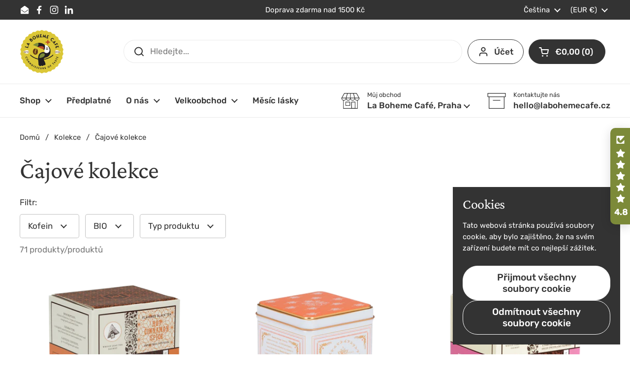

--- FILE ---
content_type: text/html; charset=utf-8
request_url: https://labohemecafe.eu/cs/collections/cajove-kolekce
body_size: 60287
content:
<!doctype html>
<html class="no-js" lang="cs" dir="ltr">
<head>

	<meta charset="utf-8">
  <meta http-equiv="X-UA-Compatible" content="IE=edge,chrome=1">
  <meta name="viewport" content="width=device-width, initial-scale=1.0, height=device-height, minimum-scale=1.0"><link rel="shortcut icon" href="//labohemecafe.eu/cdn/shop/files/favicon-boheme.webp?crop=center&height=48&v=1753267501&width=48" type="image/png" /><title>Harney &amp; Sons Fine Teas - Čajové kolekce &ndash; La Boheme Cafe - Pražírna výběrové kávy
</title><meta name="description" content="Čajové kolekce Harney and Sons jsou skvělým dárkem pro milovníky čaje a nabízejí možnost objevovat nové druhy a chutě čaje v pohodlí domova.">

<meta property="og:site_name" content="La Boheme Cafe - Pražírna výběrové kávy">
<meta property="og:url" content="https://labohemecafe.eu/cs/collections/cajove-kolekce">
<meta property="og:title" content="Harney &amp; Sons Fine Teas - Čajové kolekce">
<meta property="og:type" content="website">
<meta property="og:description" content="Čajové kolekce Harney and Sons jsou skvělým dárkem pro milovníky čaje a nabízejí možnost objevovat nové druhy a chutě čaje v pohodlí domova."><meta property="og:image" content="http://labohemecafe.eu/cdn/shop/collections/tea-collections-harney.webp?v=1760947865">
  <meta property="og:image:secure_url" content="https://labohemecafe.eu/cdn/shop/collections/tea-collections-harney.webp?v=1760947865">
  <meta property="og:image:width" content="1920">
  <meta property="og:image:height" content="1080"><meta name="twitter:card" content="summary_large_image">
<meta name="twitter:title" content="Harney &amp; Sons Fine Teas - Čajové kolekce">
<meta name="twitter:description" content="Čajové kolekce Harney and Sons jsou skvělým dárkem pro milovníky čaje a nabízejí možnost objevovat nové druhy a chutě čaje v pohodlí domova."><script type="application/ld+json">
  [
    {
      "@context": "https://schema.org",
      "@type": "WebSite",
      "name": "La Boheme Cafe - Pražírna výběrové kávy",
      "url": "https:\/\/labohemecafe.cz"
    },
    {
      "@context": "https://schema.org",
      "@type": "Organization",
      "name": "La Boheme Cafe - Pražírna výběrové kávy",
      "url": "https:\/\/labohemecafe.cz"
    }
  ]
</script>

<script type="application/ld+json">
{
  "@context": "http://schema.org",
  "@type": "BreadcrumbList",
  "itemListElement": [
    {
      "@type": "ListItem",
      "position": 1,
      "name": "Domů",
      "item": "https://labohemecafe.cz"
    },{
        "@type": "ListItem",
        "position": 2,
        "name": "Čajové kolekce",
        "item": "https://labohemecafe.cz/cs/collections/cajove-kolekce"
      }]
}
</script><link rel="canonical" href="https://labohemecafe.eu/cs/collections/cajove-kolekce">

  <link rel="preconnect" href="https://cdn.shopify.com"><link rel="preconnect" href="https://fonts.shopifycdn.com" crossorigin>
<link href="//labohemecafe.eu/cdn/shop/t/185/assets/theme.css?v=35384787903773640541739550025" as="style" rel="preload"><link href="//labohemecafe.eu/cdn/shop/t/185/assets/section-header.css?v=95425541080557336961739550023" as="style" rel="preload"><link href="//labohemecafe.eu/cdn/shop/t/185/assets/component-product-item.css?v=96795025716509286301738759059" as="style" rel="preload"><link rel="preload" as="image" href="//labohemecafe.eu/cdn/shop/products/hot-cinnamon-spice-sachets.webp?v=1737724367&width=480" imagesrcset="//labohemecafe.eu/cdn/shop/products/hot-cinnamon-spice-sachets.webp?v=1737724367&width=240 240w,//labohemecafe.eu/cdn/shop/products/hot-cinnamon-spice-sachets.webp?v=1737724367&width=360 360w,//labohemecafe.eu/cdn/shop/products/hot-cinnamon-spice-sachets.webp?v=1737724367&width=420 420w,//labohemecafe.eu/cdn/shop/products/hot-cinnamon-spice-sachets.webp?v=1737724367&width=480 480w,//labohemecafe.eu/cdn/shop/products/hot-cinnamon-spice-sachets.webp?v=1737724367&width=640 640w,//labohemecafe.eu/cdn/shop/products/hot-cinnamon-spice-sachets.webp?v=1737724367&width=840 840w" imagesizes="(max-width: 359px) calc(100vw - 30px), (max-width: 767px) calc((100vw - 50px) / 2)">
<link rel="preload" as="image" href="//labohemecafe.eu/cdn/shop/products/hot-cinnamon-spice-20-sachets.webp?v=1737724372&width=480" imagesrcset="//labohemecafe.eu/cdn/shop/products/hot-cinnamon-spice-20-sachets.webp?v=1737724372&width=240 240w,//labohemecafe.eu/cdn/shop/products/hot-cinnamon-spice-20-sachets.webp?v=1737724372&width=360 360w,//labohemecafe.eu/cdn/shop/products/hot-cinnamon-spice-20-sachets.webp?v=1737724372&width=420 420w,//labohemecafe.eu/cdn/shop/products/hot-cinnamon-spice-20-sachets.webp?v=1737724372&width=480 480w,//labohemecafe.eu/cdn/shop/products/hot-cinnamon-spice-20-sachets.webp?v=1737724372&width=640 640w,//labohemecafe.eu/cdn/shop/products/hot-cinnamon-spice-20-sachets.webp?v=1737724372&width=840 840w" imagesizes="(max-width: 359px) calc(100vw - 30px), (max-width: 767px) calc((100vw - 50px) / 2)">

<link rel="preload" href="//labohemecafe.eu/cdn/fonts/crimson_pro/crimsonpro_n4.af7e5f35fb5e103ddb0d48d62eeb24849e95bc7d.woff2" as="font" type="font/woff2" crossorigin>
<link rel="preload" href="//labohemecafe.eu/cdn/fonts/rubik/rubik_n4.c2fb67c90aa34ecf8da34fc1da937ee9c0c27942.woff2" as="font" type="font/woff2" crossorigin>
<style type="text/css">
@font-face {
  font-family: "Crimson Pro";
  font-weight: 400;
  font-style: normal;
  font-display: swap;
  src: url("//labohemecafe.eu/cdn/fonts/crimson_pro/crimsonpro_n4.af7e5f35fb5e103ddb0d48d62eeb24849e95bc7d.woff2") format("woff2"),
       url("//labohemecafe.eu/cdn/fonts/crimson_pro/crimsonpro_n4.3fe4f48589996a4db104f3df11cb1025be6f4749.woff") format("woff");
}
@font-face {
  font-family: Rubik;
  font-weight: 400;
  font-style: normal;
  font-display: swap;
  src: url("//labohemecafe.eu/cdn/fonts/rubik/rubik_n4.c2fb67c90aa34ecf8da34fc1da937ee9c0c27942.woff2") format("woff2"),
       url("//labohemecafe.eu/cdn/fonts/rubik/rubik_n4.d229bd4a6a25ec476a0829a74bf3657a5fd9aa36.woff") format("woff");
}
@font-face {
  font-family: Rubik;
  font-weight: 500;
  font-style: normal;
  font-display: swap;
  src: url("//labohemecafe.eu/cdn/fonts/rubik/rubik_n5.46f1bf0063ef6b3840ba0b9b71e86033a15b4466.woff2") format("woff2"),
       url("//labohemecafe.eu/cdn/fonts/rubik/rubik_n5.c73c6e4dcc7dfb4852265eb6e0e59860278f8b84.woff") format("woff");
}
@font-face {
  font-family: Rubik;
  font-weight: 400;
  font-style: italic;
  font-display: swap;
  src: url("//labohemecafe.eu/cdn/fonts/rubik/rubik_i4.528fdfa8adf0c2cb49c0f6d132dcaffa910849d6.woff2") format("woff2"),
       url("//labohemecafe.eu/cdn/fonts/rubik/rubik_i4.937396c2106c0db7a4072bbcd373d4e3d0ab306b.woff") format("woff");
}




</style>
<style type="text/css">

  :root {

    /* Direction */
    --direction:ltr;

    /* Font variables */

    --font-stack-headings: "Crimson Pro", serif;
    --font-weight-headings: 400;
    --font-style-headings: normal;

    --font-stack-body: Rubik, sans-serif;
    --font-weight-body: 400;--font-weight-body-bold: 500;--font-style-body: normal;--font-weight-buttons: var(--font-weight-body-bold);--font-weight-menu: var(--font-weight-body-bold);--base-headings-size: 70;
    --base-headings-line: 1.1;
    --base-headings-spacing: -0.01em;
    --base-body-size: 17;
    --base-body-line: 1.4;
    --base-body-spacing: 0.0em;

    --base-menu-size: 17;

    /* Color variables */

    --color-background-header: #ffffff;
    --color-secondary-background-header: rgba(51, 51, 51, 0.08);
    --color-opacity-background-header: rgba(255, 255, 255, 0);
    --color-text-header: #333333;
    --color-foreground-header: #ffffff;
    --color-accent-header: #7c8a39;
    --color-foreground-accent-header: #ffffff;
    --color-borders-header: rgba(51, 51, 51, 0.1);

    --color-background-main: #ffffff;
    --color-secondary-background-main: rgba(51, 51, 51, 0.08);
    --color-third-background-main: rgba(51, 51, 51, 0.04);
    --color-fourth-background-main: rgba(51, 51, 51, 0.02);
    --color-opacity-background-main: rgba(255, 255, 255, 0);
    --color-text-main: #333333;
    --color-foreground-main: #ffffff;
    --color-secondary-text-main: rgba(51, 51, 51, 0.62);
    --color-accent-main: #7c8a39;
    --color-foreground-accent-main: #ffffff;
    --color-borders-main: rgba(51, 51, 51, 0.15);

    --color-background-cards: #ffffff;
    --color-gradient-cards: ;
    --color-text-cards: #333333;
    --color-foreground-cards: #ffffff;
    --color-secondary-text-cards: rgba(51, 51, 51, 0.6);
    --color-accent-cards: #7c8a39;
    --color-foreground-accent-cards: #ffffff;
    --color-borders-cards: #dfdfdf;

    --color-background-footer: #333333;
    --color-text-footer: #a6a6a6;
    --color-accent-footer: #7c8a39;
    --color-borders-footer: rgba(166, 166, 166, 0.15);

    --color-borders-forms-primary: rgba(51, 51, 51, 0.3);
    --color-borders-forms-secondary: rgba(51, 51, 51, 0.6);

    /* Borders */

    --border-width-cards: 1px;
    --border-radius-cards: 16px;
    --border-width-buttons: 1px;
    --border-radius-buttons: 30px;
    --border-width-forms: 1px;
    --border-radius-forms: 5px;

    /* Shadows */
    --shadow-x-cards: 0px;
    --shadow-y-cards: 0px;
    --shadow-blur-cards: 0px;
    --color-shadow-cards: rgba(0,0,0,0);
    --shadow-x-buttons: 0px;
    --shadow-y-buttons: 0px;
    --shadow-blur-buttons: 0px;
    --color-shadow-buttons: rgba(0,0,0,0);

    /* Layout */

    --grid-gap-original-base: 30px;
    --theme-max-width: 1680px;
    --container-vertical-space-base: 100px;
    --image-fit-padding: 5%;

  }
  
    @media screen and (max-width: 767px) {
      :root {
        --border-radius-cards: clamp(8px, 8px, 16px);
      }
    }
  

  .facets__summary, #main select, .sidebar select, .modal-content select {
    background-image: url('data:image/svg+xml;utf8,<svg width="13" height="8" fill="none" xmlns="http://www.w3.org/2000/svg"><path d="M1.414.086 7.9 6.57 6.485 7.985 0 1.5 1.414.086Z" fill="%23333333"/><path d="M12.985 1.515 6.5 8 5.085 6.586 11.571.101l1.414 1.414Z" fill="%23333333"/></svg>');
  }

  .card .star-rating__stars {
    background-image: url('data:image/svg+xml;utf8,<svg width="20" height="13" viewBox="0 0 14 13" fill="none" xmlns="http://www.w3.org/2000/svg"><path d="m7 0 1.572 4.837h5.085l-4.114 2.99 1.572 4.836L7 9.673l-4.114 2.99 1.571-4.837-4.114-2.99h5.085L7 0Z" stroke="%23333333" stroke-width="1"/></svg>');
  }
  .card .star-rating__stars-active {
    background-image: url('data:image/svg+xml;utf8,<svg width="20" height="13" viewBox="0 0 14 13" fill="none" xmlns="http://www.w3.org/2000/svg"><path d="m7 0 1.572 4.837h5.085l-4.114 2.99 1.572 4.836L7 9.673l-4.114 2.99 1.571-4.837-4.114-2.99h5.085L7 0Z" fill="%23333333" stroke-width="0"/></svg>');
  }

  .star-rating__stars {
    background-image: url('data:image/svg+xml;utf8,<svg width="20" height="13" viewBox="0 0 14 13" fill="none" xmlns="http://www.w3.org/2000/svg"><path d="m7 0 1.572 4.837h5.085l-4.114 2.99 1.572 4.836L7 9.673l-4.114 2.99 1.571-4.837-4.114-2.99h5.085L7 0Z" stroke="%23333333" stroke-width="1"/></svg>');
  }
  .star-rating__stars-active {
    background-image: url('data:image/svg+xml;utf8,<svg width="20" height="13" viewBox="0 0 14 13" fill="none" xmlns="http://www.w3.org/2000/svg"><path d="m7 0 1.572 4.837h5.085l-4.114 2.99 1.572 4.836L7 9.673l-4.114 2.99 1.571-4.837-4.114-2.99h5.085L7 0Z" fill="%23333333" stroke-width="0"/></svg>');
  }

  .product-item {--color-borders-cards: #ffffff;}</style>

<style id="root-height">
  :root {
    --window-height: 100vh;
  }
</style><link href="//labohemecafe.eu/cdn/shop/t/185/assets/theme.css?v=35384787903773640541739550025" rel="stylesheet" type="text/css" media="all" />

	<script>window.performance && window.performance.mark && window.performance.mark('shopify.content_for_header.start');</script><meta name="facebook-domain-verification" content="0j5puwne79hond3d8qx8zln2mf9ta5">
<meta id="shopify-digital-wallet" name="shopify-digital-wallet" content="/27462598701/digital_wallets/dialog">
<meta name="shopify-checkout-api-token" content="4f49849a1ab84093b13cfcfbf589015c">
<link rel="alternate" type="application/atom+xml" title="Feed" href="/cs/collections/cajove-kolekce.atom" />
<link rel="next" href="/cs/collections/cajove-kolekce?page=2">
<link rel="alternate" hreflang="x-default" href="https://labohemecafe.cz/collections/cajove-kolekce">
<link rel="alternate" hreflang="cs" href="https://labohemecafe.cz/collections/cajove-kolekce">
<link rel="alternate" hreflang="en" href="https://labohemecafe.cz/en/collections/cajove-kolekce">
<link rel="alternate" hreflang="en-AT" href="https://labohemecafe.eu/collections/cajove-kolekce">
<link rel="alternate" hreflang="cs-AT" href="https://labohemecafe.eu/cs/collections/cajove-kolekce">
<link rel="alternate" hreflang="en-BE" href="https://labohemecafe.eu/collections/cajove-kolekce">
<link rel="alternate" hreflang="cs-BE" href="https://labohemecafe.eu/cs/collections/cajove-kolekce">
<link rel="alternate" hreflang="en-BG" href="https://labohemecafe.eu/collections/cajove-kolekce">
<link rel="alternate" hreflang="cs-BG" href="https://labohemecafe.eu/cs/collections/cajove-kolekce">
<link rel="alternate" hreflang="en-DK" href="https://labohemecafe.eu/collections/cajove-kolekce">
<link rel="alternate" hreflang="cs-DK" href="https://labohemecafe.eu/cs/collections/cajove-kolekce">
<link rel="alternate" hreflang="en-EE" href="https://labohemecafe.eu/collections/cajove-kolekce">
<link rel="alternate" hreflang="cs-EE" href="https://labohemecafe.eu/cs/collections/cajove-kolekce">
<link rel="alternate" hreflang="en-ES" href="https://labohemecafe.eu/collections/cajove-kolekce">
<link rel="alternate" hreflang="cs-ES" href="https://labohemecafe.eu/cs/collections/cajove-kolekce">
<link rel="alternate" hreflang="en-FI" href="https://labohemecafe.eu/collections/cajove-kolekce">
<link rel="alternate" hreflang="cs-FI" href="https://labohemecafe.eu/cs/collections/cajove-kolekce">
<link rel="alternate" hreflang="en-FR" href="https://labohemecafe.eu/collections/cajove-kolekce">
<link rel="alternate" hreflang="cs-FR" href="https://labohemecafe.eu/cs/collections/cajove-kolekce">
<link rel="alternate" hreflang="en-GB" href="https://labohemecafe.eu/collections/cajove-kolekce">
<link rel="alternate" hreflang="cs-GB" href="https://labohemecafe.eu/cs/collections/cajove-kolekce">
<link rel="alternate" hreflang="en-GR" href="https://labohemecafe.eu/collections/cajove-kolekce">
<link rel="alternate" hreflang="cs-GR" href="https://labohemecafe.eu/cs/collections/cajove-kolekce">
<link rel="alternate" hreflang="en-HR" href="https://labohemecafe.eu/collections/cajove-kolekce">
<link rel="alternate" hreflang="cs-HR" href="https://labohemecafe.eu/cs/collections/cajove-kolekce">
<link rel="alternate" hreflang="en-HU" href="https://labohemecafe.eu/collections/cajove-kolekce">
<link rel="alternate" hreflang="cs-HU" href="https://labohemecafe.eu/cs/collections/cajove-kolekce">
<link rel="alternate" hreflang="en-IE" href="https://labohemecafe.eu/collections/cajove-kolekce">
<link rel="alternate" hreflang="cs-IE" href="https://labohemecafe.eu/cs/collections/cajove-kolekce">
<link rel="alternate" hreflang="en-IT" href="https://labohemecafe.eu/collections/cajove-kolekce">
<link rel="alternate" hreflang="cs-IT" href="https://labohemecafe.eu/cs/collections/cajove-kolekce">
<link rel="alternate" hreflang="en-LT" href="https://labohemecafe.eu/collections/cajove-kolekce">
<link rel="alternate" hreflang="cs-LT" href="https://labohemecafe.eu/cs/collections/cajove-kolekce">
<link rel="alternate" hreflang="en-LU" href="https://labohemecafe.eu/collections/cajove-kolekce">
<link rel="alternate" hreflang="cs-LU" href="https://labohemecafe.eu/cs/collections/cajove-kolekce">
<link rel="alternate" hreflang="en-LV" href="https://labohemecafe.eu/collections/cajove-kolekce">
<link rel="alternate" hreflang="cs-LV" href="https://labohemecafe.eu/cs/collections/cajove-kolekce">
<link rel="alternate" hreflang="en-NL" href="https://labohemecafe.eu/collections/cajove-kolekce">
<link rel="alternate" hreflang="cs-NL" href="https://labohemecafe.eu/cs/collections/cajove-kolekce">
<link rel="alternate" hreflang="en-PT" href="https://labohemecafe.eu/collections/cajove-kolekce">
<link rel="alternate" hreflang="cs-PT" href="https://labohemecafe.eu/cs/collections/cajove-kolekce">
<link rel="alternate" hreflang="en-SE" href="https://labohemecafe.eu/collections/cajove-kolekce">
<link rel="alternate" hreflang="cs-SE" href="https://labohemecafe.eu/cs/collections/cajove-kolekce">
<link rel="alternate" hreflang="en-SI" href="https://labohemecafe.eu/collections/cajove-kolekce">
<link rel="alternate" hreflang="cs-SI" href="https://labohemecafe.eu/cs/collections/cajove-kolekce">
<link rel="alternate" hreflang="en-UA" href="https://labohemecafe.eu/collections/cajove-kolekce">
<link rel="alternate" hreflang="cs-UA" href="https://labohemecafe.eu/cs/collections/cajove-kolekce">
<link rel="alternate" hreflang="ro-RO" href="https://labohemecafe.ro/collections/cajove-kolekce">
<link rel="alternate" hreflang="en-RO" href="https://labohemecafe.ro/en/collections/cajove-kolekce">
<link rel="alternate" hreflang="cs-SK" href="http://labohemecafe.sk/collections/cajove-kolekce">
<link rel="alternate" type="application/json+oembed" href="https://labohemecafe.eu/cs/collections/cajove-kolekce.oembed">
<script async="async" src="/checkouts/internal/preloads.js?locale=cs-AT"></script>
<link rel="preconnect" href="https://shop.app" crossorigin="anonymous">
<script async="async" src="https://shop.app/checkouts/internal/preloads.js?locale=cs-AT&shop_id=27462598701" crossorigin="anonymous"></script>
<script id="apple-pay-shop-capabilities" type="application/json">{"shopId":27462598701,"countryCode":"CZ","currencyCode":"EUR","merchantCapabilities":["supports3DS"],"merchantId":"gid:\/\/shopify\/Shop\/27462598701","merchantName":"La Boheme Cafe - Pražírna výběrové kávy","requiredBillingContactFields":["postalAddress","email","phone"],"requiredShippingContactFields":["postalAddress","email","phone"],"shippingType":"shipping","supportedNetworks":["visa","maestro","masterCard"],"total":{"type":"pending","label":"La Boheme Cafe - Pražírna výběrové kávy","amount":"1.00"},"shopifyPaymentsEnabled":true,"supportsSubscriptions":true}</script>
<script id="shopify-features" type="application/json">{"accessToken":"4f49849a1ab84093b13cfcfbf589015c","betas":["rich-media-storefront-analytics"],"domain":"labohemecafe.eu","predictiveSearch":true,"shopId":27462598701,"locale":"cs"}</script>
<script>var Shopify = Shopify || {};
Shopify.shop = "la-boheme-coffee.myshopify.com";
Shopify.locale = "cs";
Shopify.currency = {"active":"EUR","rate":"0.042031854"};
Shopify.country = "AT";
Shopify.theme = {"name":"Local","id":178408948053,"schema_name":"Local","schema_version":"2.6.2","theme_store_id":1651,"role":"main"};
Shopify.theme.handle = "null";
Shopify.theme.style = {"id":null,"handle":null};
Shopify.cdnHost = "labohemecafe.eu/cdn";
Shopify.routes = Shopify.routes || {};
Shopify.routes.root = "/cs/";</script>
<script type="module">!function(o){(o.Shopify=o.Shopify||{}).modules=!0}(window);</script>
<script>!function(o){function n(){var o=[];function n(){o.push(Array.prototype.slice.apply(arguments))}return n.q=o,n}var t=o.Shopify=o.Shopify||{};t.loadFeatures=n(),t.autoloadFeatures=n()}(window);</script>
<script>
  window.ShopifyPay = window.ShopifyPay || {};
  window.ShopifyPay.apiHost = "shop.app\/pay";
  window.ShopifyPay.redirectState = null;
</script>
<script id="shop-js-analytics" type="application/json">{"pageType":"collection"}</script>
<script defer="defer" async type="module" src="//labohemecafe.eu/cdn/shopifycloud/shop-js/modules/v2/client.init-shop-cart-sync_DprKPGet.cs.esm.js"></script>
<script defer="defer" async type="module" src="//labohemecafe.eu/cdn/shopifycloud/shop-js/modules/v2/chunk.common_CFv8X3wM.esm.js"></script>
<script defer="defer" async type="module" src="//labohemecafe.eu/cdn/shopifycloud/shop-js/modules/v2/chunk.modal_vkNirYKp.esm.js"></script>
<script type="module">
  await import("//labohemecafe.eu/cdn/shopifycloud/shop-js/modules/v2/client.init-shop-cart-sync_DprKPGet.cs.esm.js");
await import("//labohemecafe.eu/cdn/shopifycloud/shop-js/modules/v2/chunk.common_CFv8X3wM.esm.js");
await import("//labohemecafe.eu/cdn/shopifycloud/shop-js/modules/v2/chunk.modal_vkNirYKp.esm.js");

  window.Shopify.SignInWithShop?.initShopCartSync?.({"fedCMEnabled":true,"windoidEnabled":true});

</script>
<script>
  window.Shopify = window.Shopify || {};
  if (!window.Shopify.featureAssets) window.Shopify.featureAssets = {};
  window.Shopify.featureAssets['shop-js'] = {"shop-cart-sync":["modules/v2/client.shop-cart-sync_DU-YpyzE.cs.esm.js","modules/v2/chunk.common_CFv8X3wM.esm.js","modules/v2/chunk.modal_vkNirYKp.esm.js"],"init-fed-cm":["modules/v2/client.init-fed-cm_qz_a7QyD.cs.esm.js","modules/v2/chunk.common_CFv8X3wM.esm.js","modules/v2/chunk.modal_vkNirYKp.esm.js"],"shop-cash-offers":["modules/v2/client.shop-cash-offers_szTx-ghS.cs.esm.js","modules/v2/chunk.common_CFv8X3wM.esm.js","modules/v2/chunk.modal_vkNirYKp.esm.js"],"shop-login-button":["modules/v2/client.shop-login-button_BU4UjRAH.cs.esm.js","modules/v2/chunk.common_CFv8X3wM.esm.js","modules/v2/chunk.modal_vkNirYKp.esm.js"],"pay-button":["modules/v2/client.pay-button_DjCWNhtf.cs.esm.js","modules/v2/chunk.common_CFv8X3wM.esm.js","modules/v2/chunk.modal_vkNirYKp.esm.js"],"shop-button":["modules/v2/client.shop-button_BKUvYf2e.cs.esm.js","modules/v2/chunk.common_CFv8X3wM.esm.js","modules/v2/chunk.modal_vkNirYKp.esm.js"],"avatar":["modules/v2/client.avatar_BTnouDA3.cs.esm.js"],"init-windoid":["modules/v2/client.init-windoid_CyHj6zt4.cs.esm.js","modules/v2/chunk.common_CFv8X3wM.esm.js","modules/v2/chunk.modal_vkNirYKp.esm.js"],"init-shop-for-new-customer-accounts":["modules/v2/client.init-shop-for-new-customer-accounts_C8v2qQcH.cs.esm.js","modules/v2/client.shop-login-button_BU4UjRAH.cs.esm.js","modules/v2/chunk.common_CFv8X3wM.esm.js","modules/v2/chunk.modal_vkNirYKp.esm.js"],"init-shop-email-lookup-coordinator":["modules/v2/client.init-shop-email-lookup-coordinator_Dt2Dlaee.cs.esm.js","modules/v2/chunk.common_CFv8X3wM.esm.js","modules/v2/chunk.modal_vkNirYKp.esm.js"],"init-shop-cart-sync":["modules/v2/client.init-shop-cart-sync_DprKPGet.cs.esm.js","modules/v2/chunk.common_CFv8X3wM.esm.js","modules/v2/chunk.modal_vkNirYKp.esm.js"],"shop-toast-manager":["modules/v2/client.shop-toast-manager_CVQg8ewI.cs.esm.js","modules/v2/chunk.common_CFv8X3wM.esm.js","modules/v2/chunk.modal_vkNirYKp.esm.js"],"init-customer-accounts":["modules/v2/client.init-customer-accounts_DLFr8EJk.cs.esm.js","modules/v2/client.shop-login-button_BU4UjRAH.cs.esm.js","modules/v2/chunk.common_CFv8X3wM.esm.js","modules/v2/chunk.modal_vkNirYKp.esm.js"],"init-customer-accounts-sign-up":["modules/v2/client.init-customer-accounts-sign-up_kkj3eAdn.cs.esm.js","modules/v2/client.shop-login-button_BU4UjRAH.cs.esm.js","modules/v2/chunk.common_CFv8X3wM.esm.js","modules/v2/chunk.modal_vkNirYKp.esm.js"],"shop-follow-button":["modules/v2/client.shop-follow-button_C1AuLyZ2.cs.esm.js","modules/v2/chunk.common_CFv8X3wM.esm.js","modules/v2/chunk.modal_vkNirYKp.esm.js"],"checkout-modal":["modules/v2/client.checkout-modal_C6uITVsR.cs.esm.js","modules/v2/chunk.common_CFv8X3wM.esm.js","modules/v2/chunk.modal_vkNirYKp.esm.js"],"shop-login":["modules/v2/client.shop-login_D7MwHPC3.cs.esm.js","modules/v2/chunk.common_CFv8X3wM.esm.js","modules/v2/chunk.modal_vkNirYKp.esm.js"],"lead-capture":["modules/v2/client.lead-capture_xU4X4toc.cs.esm.js","modules/v2/chunk.common_CFv8X3wM.esm.js","modules/v2/chunk.modal_vkNirYKp.esm.js"],"payment-terms":["modules/v2/client.payment-terms_CGGzKZUd.cs.esm.js","modules/v2/chunk.common_CFv8X3wM.esm.js","modules/v2/chunk.modal_vkNirYKp.esm.js"]};
</script>
<script>(function() {
  var isLoaded = false;
  function asyncLoad() {
    if (isLoaded) return;
    isLoaded = true;
    var urls = ["https:\/\/cdn-bundler.nice-team.net\/app\/js\/bundler.js?shop=la-boheme-coffee.myshopify.com"];
    for (var i = 0; i < urls.length; i++) {
      var s = document.createElement('script');
      s.type = 'text/javascript';
      s.async = true;
      s.src = urls[i];
      var x = document.getElementsByTagName('script')[0];
      x.parentNode.insertBefore(s, x);
    }
  };
  if(window.attachEvent) {
    window.attachEvent('onload', asyncLoad);
  } else {
    window.addEventListener('load', asyncLoad, false);
  }
})();</script>
<script id="__st">var __st={"a":27462598701,"offset":3600,"reqid":"f4db78ec-7b34-4714-a9b4-b4ded32153fb-1769527861","pageurl":"labohemecafe.eu\/cs\/collections\/cajove-kolekce","u":"404c1246a36b","p":"collection","rtyp":"collection","rid":403294978293};</script>
<script>window.ShopifyPaypalV4VisibilityTracking = true;</script>
<script id="captcha-bootstrap">!function(){'use strict';const t='contact',e='account',n='new_comment',o=[[t,t],['blogs',n],['comments',n],[t,'customer']],c=[[e,'customer_login'],[e,'guest_login'],[e,'recover_customer_password'],[e,'create_customer']],r=t=>t.map((([t,e])=>`form[action*='/${t}']:not([data-nocaptcha='true']) input[name='form_type'][value='${e}']`)).join(','),a=t=>()=>t?[...document.querySelectorAll(t)].map((t=>t.form)):[];function s(){const t=[...o],e=r(t);return a(e)}const i='password',u='form_key',d=['recaptcha-v3-token','g-recaptcha-response','h-captcha-response',i],f=()=>{try{return window.sessionStorage}catch{return}},m='__shopify_v',_=t=>t.elements[u];function p(t,e,n=!1){try{const o=window.sessionStorage,c=JSON.parse(o.getItem(e)),{data:r}=function(t){const{data:e,action:n}=t;return t[m]||n?{data:e,action:n}:{data:t,action:n}}(c);for(const[e,n]of Object.entries(r))t.elements[e]&&(t.elements[e].value=n);n&&o.removeItem(e)}catch(o){console.error('form repopulation failed',{error:o})}}const l='form_type',E='cptcha';function T(t){t.dataset[E]=!0}const w=window,h=w.document,L='Shopify',v='ce_forms',y='captcha';let A=!1;((t,e)=>{const n=(g='f06e6c50-85a8-45c8-87d0-21a2b65856fe',I='https://cdn.shopify.com/shopifycloud/storefront-forms-hcaptcha/ce_storefront_forms_captcha_hcaptcha.v1.5.2.iife.js',D={infoText:'Chráněno technologií hCaptcha',privacyText:'Ochrana osobních údajů',termsText:'Podmínky'},(t,e,n)=>{const o=w[L][v],c=o.bindForm;if(c)return c(t,g,e,D).then(n);var r;o.q.push([[t,g,e,D],n]),r=I,A||(h.body.append(Object.assign(h.createElement('script'),{id:'captcha-provider',async:!0,src:r})),A=!0)});var g,I,D;w[L]=w[L]||{},w[L][v]=w[L][v]||{},w[L][v].q=[],w[L][y]=w[L][y]||{},w[L][y].protect=function(t,e){n(t,void 0,e),T(t)},Object.freeze(w[L][y]),function(t,e,n,w,h,L){const[v,y,A,g]=function(t,e,n){const i=e?o:[],u=t?c:[],d=[...i,...u],f=r(d),m=r(i),_=r(d.filter((([t,e])=>n.includes(e))));return[a(f),a(m),a(_),s()]}(w,h,L),I=t=>{const e=t.target;return e instanceof HTMLFormElement?e:e&&e.form},D=t=>v().includes(t);t.addEventListener('submit',(t=>{const e=I(t);if(!e)return;const n=D(e)&&!e.dataset.hcaptchaBound&&!e.dataset.recaptchaBound,o=_(e),c=g().includes(e)&&(!o||!o.value);(n||c)&&t.preventDefault(),c&&!n&&(function(t){try{if(!f())return;!function(t){const e=f();if(!e)return;const n=_(t);if(!n)return;const o=n.value;o&&e.removeItem(o)}(t);const e=Array.from(Array(32),(()=>Math.random().toString(36)[2])).join('');!function(t,e){_(t)||t.append(Object.assign(document.createElement('input'),{type:'hidden',name:u})),t.elements[u].value=e}(t,e),function(t,e){const n=f();if(!n)return;const o=[...t.querySelectorAll(`input[type='${i}']`)].map((({name:t})=>t)),c=[...d,...o],r={};for(const[a,s]of new FormData(t).entries())c.includes(a)||(r[a]=s);n.setItem(e,JSON.stringify({[m]:1,action:t.action,data:r}))}(t,e)}catch(e){console.error('failed to persist form',e)}}(e),e.submit())}));const S=(t,e)=>{t&&!t.dataset[E]&&(n(t,e.some((e=>e===t))),T(t))};for(const o of['focusin','change'])t.addEventListener(o,(t=>{const e=I(t);D(e)&&S(e,y())}));const B=e.get('form_key'),M=e.get(l),P=B&&M;t.addEventListener('DOMContentLoaded',(()=>{const t=y();if(P)for(const e of t)e.elements[l].value===M&&p(e,B);[...new Set([...A(),...v().filter((t=>'true'===t.dataset.shopifyCaptcha))])].forEach((e=>S(e,t)))}))}(h,new URLSearchParams(w.location.search),n,t,e,['guest_login'])})(!0,!0)}();</script>
<script integrity="sha256-4kQ18oKyAcykRKYeNunJcIwy7WH5gtpwJnB7kiuLZ1E=" data-source-attribution="shopify.loadfeatures" defer="defer" src="//labohemecafe.eu/cdn/shopifycloud/storefront/assets/storefront/load_feature-a0a9edcb.js" crossorigin="anonymous"></script>
<script crossorigin="anonymous" defer="defer" src="//labohemecafe.eu/cdn/shopifycloud/storefront/assets/shopify_pay/storefront-65b4c6d7.js?v=20250812"></script>
<script data-source-attribution="shopify.dynamic_checkout.dynamic.init">var Shopify=Shopify||{};Shopify.PaymentButton=Shopify.PaymentButton||{isStorefrontPortableWallets:!0,init:function(){window.Shopify.PaymentButton.init=function(){};var t=document.createElement("script");t.src="https://labohemecafe.eu/cdn/shopifycloud/portable-wallets/latest/portable-wallets.cs.js",t.type="module",document.head.appendChild(t)}};
</script>
<script data-source-attribution="shopify.dynamic_checkout.buyer_consent">
  function portableWalletsHideBuyerConsent(e){var t=document.getElementById("shopify-buyer-consent"),n=document.getElementById("shopify-subscription-policy-button");t&&n&&(t.classList.add("hidden"),t.setAttribute("aria-hidden","true"),n.removeEventListener("click",e))}function portableWalletsShowBuyerConsent(e){var t=document.getElementById("shopify-buyer-consent"),n=document.getElementById("shopify-subscription-policy-button");t&&n&&(t.classList.remove("hidden"),t.removeAttribute("aria-hidden"),n.addEventListener("click",e))}window.Shopify?.PaymentButton&&(window.Shopify.PaymentButton.hideBuyerConsent=portableWalletsHideBuyerConsent,window.Shopify.PaymentButton.showBuyerConsent=portableWalletsShowBuyerConsent);
</script>
<script data-source-attribution="shopify.dynamic_checkout.cart.bootstrap">document.addEventListener("DOMContentLoaded",(function(){function t(){return document.querySelector("shopify-accelerated-checkout-cart, shopify-accelerated-checkout")}if(t())Shopify.PaymentButton.init();else{new MutationObserver((function(e,n){t()&&(Shopify.PaymentButton.init(),n.disconnect())})).observe(document.body,{childList:!0,subtree:!0})}}));
</script>
<script id='scb4127' type='text/javascript' async='' src='https://labohemecafe.eu/cdn/shopifycloud/privacy-banner/storefront-banner.js'></script><link id="shopify-accelerated-checkout-styles" rel="stylesheet" media="screen" href="https://labohemecafe.eu/cdn/shopifycloud/portable-wallets/latest/accelerated-checkout-backwards-compat.css" crossorigin="anonymous">
<style id="shopify-accelerated-checkout-cart">
        #shopify-buyer-consent {
  margin-top: 1em;
  display: inline-block;
  width: 100%;
}

#shopify-buyer-consent.hidden {
  display: none;
}

#shopify-subscription-policy-button {
  background: none;
  border: none;
  padding: 0;
  text-decoration: underline;
  font-size: inherit;
  cursor: pointer;
}

#shopify-subscription-policy-button::before {
  box-shadow: none;
}

      </style>

<script>window.performance && window.performance.mark && window.performance.mark('shopify.content_for_header.end');</script>

  <script>
    const rbi = [];
    const ribSetSize = (img) => {
      if ( img.offsetWidth / img.dataset.ratio < img.offsetHeight ) {
        img.setAttribute('sizes', `${Math.ceil(img.offsetHeight * img.dataset.ratio)}px`);
      } else {
        img.setAttribute('sizes', `${Math.ceil(img.offsetWidth)}px`);
      }
    }
    const debounce = (fn, wait) => {
      let t;
      return (...args) => {
        clearTimeout(t);
        t = setTimeout(() => fn.apply(this, args), wait);
      };
    }
    window.KEYCODES = {
      TAB: 9,
      ESC: 27,
      DOWN: 40,
      RIGHT: 39,
      UP: 38,
      LEFT: 37,
      RETURN: 13
    };
    window.addEventListener('resize', debounce(()=>{
      for ( let img of rbi ) {
        ribSetSize(img);
      }
    }, 250));
  </script><noscript>
    <link rel="stylesheet" href="//labohemecafe.eu/cdn/shop/t/185/assets/theme-noscript.css?v=42099867224588620941738759060">
  </noscript><!-- BEGIN app block: shopify://apps/judge-me-reviews/blocks/judgeme_core/61ccd3b1-a9f2-4160-9fe9-4fec8413e5d8 --><!-- Start of Judge.me Core -->






<link rel="dns-prefetch" href="https://cdnwidget.judge.me">
<link rel="dns-prefetch" href="https://cdn.judge.me">
<link rel="dns-prefetch" href="https://cdn1.judge.me">
<link rel="dns-prefetch" href="https://api.judge.me">

<script data-cfasync='false' class='jdgm-settings-script'>window.jdgmSettings={"pagination":5,"disable_web_reviews":false,"badge_no_review_text":"Žádné recenze","badge_n_reviews_text":"{{ n }} recenze/recenzí","hide_badge_preview_if_no_reviews":true,"badge_hide_text":false,"enforce_center_preview_badge":false,"widget_title":"Recenze zákazníků","widget_open_form_text":"Napsat recenzi","widget_close_form_text":"Zrušit recenzi","widget_refresh_page_text":"Obnovit stránku","widget_summary_text":"Na základě {{ number_of_reviews }} recenze/recenzí","widget_no_review_text":"Buďte první, kdo napíše recenzi","widget_name_field_text":"Jméno pro zobrazení","widget_verified_name_field_text":"Ověřené jméno (veřejné)","widget_name_placeholder_text":"Jméno pro zobrazení","widget_required_field_error_text":"Toto pole je povinné.","widget_email_field_text":"E-mailová adresa","widget_verified_email_field_text":"Ověřený e-mail (soukromý, nelze upravit)","widget_email_placeholder_text":"Vaše e-mailová adresa","widget_email_field_error_text":"Zadejte prosím platnou e-mailovou adresu.","widget_rating_field_text":"Hodnocení","widget_review_title_field_text":"Název recenze","widget_review_title_placeholder_text":"Dejte své recenzi název","widget_review_body_field_text":"Obsah recenze","widget_review_body_placeholder_text":"Začněte psát zde...","widget_pictures_field_text":"Obrázek/Video (volitelné)","widget_submit_review_text":"Odeslat recenzi","widget_submit_verified_review_text":"Odeslat ověřenou recenzi","widget_submit_success_msg_with_auto_publish":"Děkujeme! Prosím obnovte stránku za několik okamžiků, abyste viděli svou recenzi. Můžete odstranit nebo upravit svou recenzi přihlášením do \u003ca href='https://judge.me/login' target='_blank' rel='nofollow noopener'\u003eJudge.me\u003c/a\u003e","widget_submit_success_msg_no_auto_publish":"Děkujeme! Vaše recenze bude zveřejněna, jakmile ji schválí správce obchodu. Můžete odstranit nebo upravit svou recenzi přihlášením do \u003ca href='https://judge.me/login' target='_blank' rel='nofollow noopener'\u003eJudge.me\u003c/a\u003e","widget_show_default_reviews_out_of_total_text":"Zobrazuje se {{ n_reviews_shown }} z {{ n_reviews }} recenzí.","widget_show_all_link_text":"Zobrazit vše","widget_show_less_link_text":"Zobrazit méně","widget_author_said_text":"{{ reviewer_name }} řekl/a:","widget_days_text":"před {{ n }} dny","widget_weeks_text":"před {{ n }} týdnem/týdny","widget_months_text":"před {{ n }} měsícem/měsíci","widget_years_text":"před {{ n }} rokem/lety","widget_yesterday_text":"Včera","widget_today_text":"Dnes","widget_replied_text":"\u003e\u003e {{ shop_name }} odpověděl/a:","widget_read_more_text":"Číst více","widget_reviewer_name_as_initial":"","widget_rating_filter_color":"#fbcd0a","widget_rating_filter_see_all_text":"Zobrazit všechny recenze","widget_sorting_most_recent_text":"Nejnovější","widget_sorting_highest_rating_text":"Nejvyšší hodnocení","widget_sorting_lowest_rating_text":"Nejnižší hodnocení","widget_sorting_with_pictures_text":"Pouze obrázky","widget_sorting_most_helpful_text":"Nejužitečnější","widget_open_question_form_text":"Položit otázku","widget_reviews_subtab_text":"Recenze","widget_questions_subtab_text":"Otázky","widget_question_label_text":"Otázka","widget_answer_label_text":"Odpověď","widget_question_placeholder_text":"Napište svou otázku zde","widget_submit_question_text":"Odeslat otázku","widget_question_submit_success_text":"Děkujeme za vaši otázku! Budeme vás informovat, jakmile na ni někdo odpoví.","verified_badge_text":"Ověřeno","verified_badge_bg_color":"","verified_badge_text_color":"","verified_badge_placement":"left-of-reviewer-name","widget_review_max_height":"","widget_hide_border":false,"widget_social_share":false,"widget_thumb":false,"widget_review_location_show":false,"widget_location_format":"","all_reviews_include_out_of_store_products":true,"all_reviews_out_of_store_text":"(mimo obchod)","all_reviews_pagination":100,"all_reviews_product_name_prefix_text":"o","enable_review_pictures":true,"enable_question_anwser":false,"widget_theme":"carousel","review_date_format":"mm/dd/yyyy","default_sort_method":"most-recent","widget_product_reviews_subtab_text":"Recenze produktů","widget_shop_reviews_subtab_text":"Recenze obchodu","widget_other_products_reviews_text":"Recenze pro ostatní produkty","widget_store_reviews_subtab_text":"Recenze obchodu","widget_no_store_reviews_text":"Tento obchod dosud neobdržel žádné recenze","widget_web_restriction_product_reviews_text":"Tento produkt ještě nemá žádné recenze","widget_no_items_text":"Nenalezeny žádné položky","widget_show_more_text":"Zobrazit více","widget_write_a_store_review_text":"Napsat recenzi obchodu","widget_other_languages_heading":"Recenze v jiných jazycích","widget_translate_review_text":"Přeložit recenzi do {{ language }}","widget_translating_review_text":"Překládá se...","widget_show_original_translation_text":"Zobrazit originál ({{ language }})","widget_translate_review_failed_text":"Recenzi se nepodařilo přeložit.","widget_translate_review_retry_text":"Zkusit znovu","widget_translate_review_try_again_later_text":"Zkuste to znovu později","show_product_url_for_grouped_product":false,"widget_sorting_pictures_first_text":"Obrázky jako první","show_pictures_on_all_rev_page_mobile":false,"show_pictures_on_all_rev_page_desktop":false,"floating_tab_hide_mobile_install_preference":true,"floating_tab_button_name":"★ Recenze","floating_tab_title":"Nechte zákazníky mluvit za nás","floating_tab_button_color":"#FFFFFF","floating_tab_button_background_color":"#7C8A39","floating_tab_url":"","floating_tab_url_enabled":false,"floating_tab_tab_style":"stars","all_reviews_text_badge_text":"Zákazníci nás hodnotí {{ shop.metafields.judgeme.all_reviews_rating | round: 1 }}/5 na základě {{ shop.metafields.judgeme.all_reviews_count }} recenzí.","all_reviews_text_badge_text_branded_style":"{{ shop.metafields.judgeme.all_reviews_rating | round: 1 }} z 5 hvězdiček na základě {{ shop.metafields.judgeme.all_reviews_count }} recenzí","is_all_reviews_text_badge_a_link":false,"show_stars_for_all_reviews_text_badge":false,"all_reviews_text_badge_url":"","all_reviews_text_style":"branded","all_reviews_text_color_style":"judgeme_brand_color","all_reviews_text_color":"#108474","all_reviews_text_show_jm_brand":true,"featured_carousel_show_header":false,"featured_carousel_title":"Nechte zákazníky mluvit za nás","testimonials_carousel_title":"Zákazníci nás říkají","videos_carousel_title":"Skutečné příběhy zákazníků","cards_carousel_title":"Zákazníci nás říkají","featured_carousel_count_text":"z {{ n }} recenzí","featured_carousel_add_link_to_all_reviews_page":false,"featured_carousel_url":"","featured_carousel_show_images":true,"featured_carousel_autoslide_interval":5,"featured_carousel_arrows_on_the_sides":false,"featured_carousel_height":250,"featured_carousel_width":100,"featured_carousel_image_size":0,"featured_carousel_image_height":250,"featured_carousel_arrow_color":"#eeeeee","verified_count_badge_style":"branded","verified_count_badge_orientation":"horizontal","verified_count_badge_color_style":"judgeme_brand_color","verified_count_badge_color":"#108474","is_verified_count_badge_a_link":false,"verified_count_badge_url":"","verified_count_badge_show_jm_brand":true,"widget_rating_preset_default":5,"widget_first_sub_tab":"product-reviews","widget_show_histogram":false,"widget_histogram_use_custom_color":false,"widget_pagination_use_custom_color":false,"widget_star_use_custom_color":false,"widget_verified_badge_use_custom_color":false,"widget_write_review_use_custom_color":false,"picture_reminder_submit_button":"Upload Pictures","enable_review_videos":false,"mute_video_by_default":false,"widget_sorting_videos_first_text":"Videa jako první","widget_review_pending_text":"Čeká na schválení","featured_carousel_items_for_large_screen":3,"social_share_options_order":"Facebook,Twitter","remove_microdata_snippet":true,"disable_json_ld":false,"enable_json_ld_products":false,"preview_badge_show_question_text":false,"preview_badge_no_question_text":"Žádné otázky","preview_badge_n_question_text":"{{ number_of_questions }} otázka/otázek","qa_badge_show_icon":false,"qa_badge_position":"same-row","remove_judgeme_branding":false,"widget_add_search_bar":false,"widget_search_bar_placeholder":"Hledat","widget_sorting_verified_only_text":"Pouze ověřené","featured_carousel_theme":"card","featured_carousel_show_rating":true,"featured_carousel_show_title":false,"featured_carousel_show_body":true,"featured_carousel_show_date":false,"featured_carousel_show_reviewer":true,"featured_carousel_show_product":true,"featured_carousel_header_background_color":"#108474","featured_carousel_header_text_color":"#ffffff","featured_carousel_name_product_separator":"reviewed","featured_carousel_full_star_background":"#DBC737","featured_carousel_empty_star_background":"#dadada","featured_carousel_vertical_theme_background":"#f9fafb","featured_carousel_verified_badge_enable":false,"featured_carousel_verified_badge_color":"#DBC737","featured_carousel_border_style":"round","featured_carousel_review_line_length_limit":3,"featured_carousel_more_reviews_button_text":"Číst více recenzí","featured_carousel_view_product_button_text":"Zobrazit produkt","all_reviews_page_load_reviews_on":"scroll","all_reviews_page_load_more_text":"Načíst více recenzí","disable_fb_tab_reviews":false,"enable_ajax_cdn_cache":false,"widget_advanced_speed_features":5,"widget_public_name_text":"zobrazeno veřejně jako","default_reviewer_name":"John Smith","default_reviewer_name_has_non_latin":true,"widget_reviewer_anonymous":"Anonymní","medals_widget_title":"Judge.me Medaile za recenze","medals_widget_background_color":"#f9fafb","medals_widget_position":"footer_all_pages","medals_widget_border_color":"#f9fafb","medals_widget_verified_text_position":"left","medals_widget_use_monochromatic_version":false,"medals_widget_elements_color":"#108474","show_reviewer_avatar":false,"widget_invalid_yt_video_url_error_text":"Neplatná URL adresa YouTube videa","widget_max_length_field_error_text":"Zadejte prosím ne více než {0} znaků.","widget_show_country_flag":false,"widget_show_collected_via_shop_app":true,"widget_verified_by_shop_badge_style":"light","widget_verified_by_shop_text":"Ověřeno obchodem","widget_show_photo_gallery":false,"widget_load_with_code_splitting":true,"widget_ugc_install_preference":false,"widget_ugc_title":"Vyrobeno námi, sdíleno vámi","widget_ugc_subtitle":"Označte nás, abyste viděli svou fotografii na naší stránce","widget_ugc_arrows_color":"#ffffff","widget_ugc_primary_button_text":"Koupit nyní","widget_ugc_primary_button_background_color":"#108474","widget_ugc_primary_button_text_color":"#ffffff","widget_ugc_primary_button_border_width":"0","widget_ugc_primary_button_border_style":"none","widget_ugc_primary_button_border_color":"#108474","widget_ugc_primary_button_border_radius":"25","widget_ugc_secondary_button_text":"Načíst více","widget_ugc_secondary_button_background_color":"#ffffff","widget_ugc_secondary_button_text_color":"#108474","widget_ugc_secondary_button_border_width":"2","widget_ugc_secondary_button_border_style":"solid","widget_ugc_secondary_button_border_color":"#108474","widget_ugc_secondary_button_border_radius":"25","widget_ugc_reviews_button_text":"Zobrazit recenze","widget_ugc_reviews_button_background_color":"#ffffff","widget_ugc_reviews_button_text_color":"#108474","widget_ugc_reviews_button_border_width":"2","widget_ugc_reviews_button_border_style":"solid","widget_ugc_reviews_button_border_color":"#108474","widget_ugc_reviews_button_border_radius":"25","widget_ugc_reviews_button_link_to":"judgeme-reviews-page","widget_ugc_show_post_date":true,"widget_ugc_max_width":"800","widget_rating_metafield_value_type":true,"widget_primary_color":"#7C8A39","widget_enable_secondary_color":false,"widget_secondary_color":"#edf5f5","widget_summary_average_rating_text":"{{ average_rating }} z 5","widget_media_grid_title":"Fotografie a videa zákazníků","widget_media_grid_see_more_text":"Zobrazit více","widget_round_style":false,"widget_show_product_medals":true,"widget_verified_by_judgeme_text":"Ověřeno službou Judge.me","widget_show_store_medals":false,"widget_verified_by_judgeme_text_in_store_medals":"Ověřeno službou Judge.me","widget_media_field_exceed_quantity_message":"Omlouváme se, můžeme přijmout pouze {{ max_media }} pro jednu recenzi.","widget_media_field_exceed_limit_message":"{{ file_name }} je příliš velký, vyberte prosím {{ media_type }} menší než {{ size_limit }}MB.","widget_review_submitted_text":"Recenze odeslána!","widget_question_submitted_text":"Otázka odeslána!","widget_close_form_text_question":"Zrušit","widget_write_your_answer_here_text":"Napište svou odpověď zde","widget_enabled_branded_link":true,"widget_show_collected_by_judgeme":false,"widget_reviewer_name_color":"","widget_write_review_text_color":"","widget_write_review_bg_color":"","widget_collected_by_judgeme_text":"shromážděno službou Judge.me","widget_pagination_type":"standard","widget_load_more_text":"Načíst více","widget_load_more_color":"#108474","widget_full_review_text":"Celá recenze","widget_read_more_reviews_text":"Číst více recenzí","widget_read_questions_text":"Číst otázky","widget_questions_and_answers_text":"Otázky a odpovědi","widget_verified_by_text":"Ověřeno","widget_verified_text":"Ověřeno","widget_number_of_reviews_text":"{{ number_of_reviews }} recenzí","widget_back_button_text":"Zpět","widget_next_button_text":"Další","widget_custom_forms_filter_button":"Filtry","custom_forms_style":"horizontal","widget_show_review_information":false,"how_reviews_are_collected":"Jak jsou recenze shromažďovány?","widget_show_review_keywords":false,"widget_gdpr_statement":"Jak používáme vaše údaje: Budeme vás kontaktovat pouze ohledně recenze, kterou jste zanechali, a pouze v případě potřeby. Odesláním své recenze souhlasíte s \u003ca href='https://judge.me/terms' target='_blank' rel='nofollow noopener'\u003epodmínkami\u003c/a\u003e, \u003ca href='https://judge.me/privacy' target='_blank' rel='nofollow noopener'\u003eochranou soukromí\u003c/a\u003e a \u003ca href='https://judge.me/content-policy' target='_blank' rel='nofollow noopener'\u003eobsahovými zásadami\u003c/a\u003e Judge.me.","widget_multilingual_sorting_enabled":true,"widget_translate_review_content_enabled":false,"widget_translate_review_content_method":"manual","popup_widget_review_selection":"automatically_with_pictures","popup_widget_round_border_style":true,"popup_widget_show_title":true,"popup_widget_show_body":true,"popup_widget_show_reviewer":false,"popup_widget_show_product":true,"popup_widget_show_pictures":true,"popup_widget_use_review_picture":true,"popup_widget_show_on_home_page":true,"popup_widget_show_on_product_page":true,"popup_widget_show_on_collection_page":true,"popup_widget_show_on_cart_page":true,"popup_widget_position":"bottom_left","popup_widget_first_review_delay":5,"popup_widget_duration":5,"popup_widget_interval":5,"popup_widget_review_count":5,"popup_widget_hide_on_mobile":true,"review_snippet_widget_round_border_style":true,"review_snippet_widget_card_color":"#FFFFFF","review_snippet_widget_slider_arrows_background_color":"#FFFFFF","review_snippet_widget_slider_arrows_color":"#000000","review_snippet_widget_star_color":"#108474","show_product_variant":false,"all_reviews_product_variant_label_text":"Varianta: ","widget_show_verified_branding":false,"widget_ai_summary_title":"Zákazníci říkají","widget_ai_summary_disclaimer":"Souhrn recenzí poháněný umělou inteligencí na základě nedávných zákaznických recenzí","widget_show_ai_summary":false,"widget_show_ai_summary_bg":false,"widget_show_review_title_input":true,"redirect_reviewers_invited_via_email":"review_widget","request_store_review_after_product_review":false,"request_review_other_products_in_order":false,"review_form_color_scheme":"default","review_form_corner_style":"square","review_form_star_color":{},"review_form_text_color":"#333333","review_form_background_color":"#ffffff","review_form_field_background_color":"#fafafa","review_form_button_color":{},"review_form_button_text_color":"#ffffff","review_form_modal_overlay_color":"#000000","review_content_screen_title_text":"Jak byste ohodnotili tento produkt?","review_content_introduction_text":"Byli bychom rádi, kdybyste se podělili o svou zkušenost.","store_review_form_title_text":"Jak byste ohodnotili tento obchod?","store_review_form_introduction_text":"Byli bychom rádi, kdybyste se podělili o svou zkušenost.","show_review_guidance_text":true,"one_star_review_guidance_text":"Slabý","five_star_review_guidance_text":"Výborný","customer_information_screen_title_text":"O vás","customer_information_introduction_text":"Řekněte nám více o sobě.","custom_questions_screen_title_text":"Váš zážitek podrobněji","custom_questions_introduction_text":"Zde je několik otázek, které nám pomohou lépe pochopit váš zážitek.","review_submitted_screen_title_text":"Děkujeme za vaši recenzi!","review_submitted_screen_thank_you_text":"Zpracováváme ji a brzy se objeví v obchodě.","review_submitted_screen_email_verification_text":"Prosím, potvrďte svůj e-mail kliknutím na odkaz, který jsme vám právě poslali. Pomáhá nám to udržet recenze autentické.","review_submitted_request_store_review_text":"Chtěli byste se podělit o svou zkušenost s nakupováním u nás?","review_submitted_review_other_products_text":"Chtěli byste recenzovat tyto produkty?","store_review_screen_title_text":"Chtěli byste se podělit o svou zkušenost s nakupováním u nás?","store_review_introduction_text":"Cítíme se vážně k vaši zpětné vazbě a používáme ji k vylepšení našich produktů a služeb.","reviewer_media_screen_title_picture_text":"Sdílet fotku","reviewer_media_introduction_picture_text":"Nahrajte fotku na podporu své recenze.","reviewer_media_screen_title_video_text":"Sdílet video","reviewer_media_introduction_video_text":"Nahrajte video na podporu své recenze.","reviewer_media_screen_title_picture_or_video_text":"Sdílet fotku nebo video","reviewer_media_introduction_picture_or_video_text":"Nahrajte fotku nebo video na podporu své recenze.","reviewer_media_youtube_url_text":"Vložte svůj Youtube URL zde","advanced_settings_next_step_button_text":"Další","advanced_settings_close_review_button_text":"Zavřít","modal_write_review_flow":false,"write_review_flow_required_text":"Povinné","write_review_flow_privacy_message_text":"Cítíme se vážně k vaši soukromí.","write_review_flow_anonymous_text":"Recenze jako anonymní","write_review_flow_visibility_text":"Toto nebude viditelné pro ostatní zákazníky.","write_review_flow_multiple_selection_help_text":"Vyberte kolik chcete","write_review_flow_single_selection_help_text":"Vyberte jednu možnost","write_review_flow_required_field_error_text":"Toto pole je povinné","write_review_flow_invalid_email_error_text":"Zadejte prosím platnou e-mailovou adresu","write_review_flow_max_length_error_text":"Max. {{ max_length }} znaků.","write_review_flow_media_upload_text":"\u003cb\u003eKlikněte pro nahrání\u003c/b\u003e nebo přetáhněte a pusťte","write_review_flow_gdpr_statement":"Budeme vás kontaktovat pouze v souvislosti s vaší recenzí, pokud to bude nutné. Odesláním recenze souhlasíte s našimi \u003ca href='https://judge.me/terms' target='_blank' rel='nofollow noopener'\u003epodmínkami použití\u003c/a\u003e a \u003ca href='https://judge.me/privacy' target='_blank' rel='nofollow noopener'\u003ezásadami ochrany osobních údajů\u003c/a\u003e.","rating_only_reviews_enabled":false,"show_negative_reviews_help_screen":false,"new_review_flow_help_screen_rating_threshold":3,"negative_review_resolution_screen_title_text":"Řekněte nám více","negative_review_resolution_text":"Vaše zkušenost je pro nás důležitá. Pokud se vyskytly problémy s vaším nákupem, jsme tu, abychom pomohli. Neváhejte nás kontaktovat, rádi bychom měli příležitost věci napravit.","negative_review_resolution_button_text":"Kontaktujte nás","negative_review_resolution_proceed_with_review_text":"Zanechte recenzi","negative_review_resolution_subject":"Problém s nákupem od {{ shop_name }}.{{ order_name }}","preview_badge_collection_page_install_status":false,"widget_review_custom_css":"","preview_badge_custom_css":"","preview_badge_stars_count":"5-stars","featured_carousel_custom_css":"","floating_tab_custom_css":"","all_reviews_widget_custom_css":"","medals_widget_custom_css":"","verified_badge_custom_css":"","all_reviews_text_custom_css":"","transparency_badges_collected_via_store_invite":false,"transparency_badges_from_another_provider":false,"transparency_badges_collected_from_store_visitor":false,"transparency_badges_collected_by_verified_review_provider":false,"transparency_badges_earned_reward":false,"transparency_badges_collected_via_store_invite_text":"Recenze shromážděna prostřednictvím pozvánky na obchod","transparency_badges_from_another_provider_text":"Recenze shromážděna od jiného poskytovatele","transparency_badges_collected_from_store_visitor_text":"Recenze shromážděna od návštěvníka obchodu","transparency_badges_written_in_google_text":"Recenze napsaná v Google","transparency_badges_written_in_etsy_text":"Recenze napsaná v Etsy","transparency_badges_written_in_shop_app_text":"Recenze napsaná v Shop App","transparency_badges_earned_reward_text":"Recenze získala odměnu za budoucí nákup","product_review_widget_per_page":10,"widget_store_review_label_text":"Recenze obchodu","checkout_comment_extension_title_on_product_page":"Customer Comments","checkout_comment_extension_num_latest_comment_show":5,"checkout_comment_extension_format":"name_and_timestamp","checkout_comment_customer_name":"last_initial","checkout_comment_comment_notification":true,"preview_badge_collection_page_install_preference":false,"preview_badge_home_page_install_preference":false,"preview_badge_product_page_install_preference":false,"review_widget_install_preference":"","review_carousel_install_preference":false,"floating_reviews_tab_install_preference":"none","verified_reviews_count_badge_install_preference":false,"all_reviews_text_install_preference":false,"review_widget_best_location":false,"judgeme_medals_install_preference":false,"review_widget_revamp_enabled":false,"review_widget_qna_enabled":false,"review_widget_header_theme":"minimal","review_widget_widget_title_enabled":true,"review_widget_header_text_size":"medium","review_widget_header_text_weight":"regular","review_widget_average_rating_style":"compact","review_widget_bar_chart_enabled":true,"review_widget_bar_chart_type":"numbers","review_widget_bar_chart_style":"standard","review_widget_expanded_media_gallery_enabled":false,"review_widget_reviews_section_theme":"standard","review_widget_image_style":"thumbnails","review_widget_review_image_ratio":"square","review_widget_stars_size":"medium","review_widget_verified_badge":"standard_text","review_widget_review_title_text_size":"medium","review_widget_review_text_size":"medium","review_widget_review_text_length":"medium","review_widget_number_of_columns_desktop":3,"review_widget_carousel_transition_speed":5,"review_widget_custom_questions_answers_display":"always","review_widget_button_text_color":"#FFFFFF","review_widget_text_color":"#000000","review_widget_lighter_text_color":"#7B7B7B","review_widget_corner_styling":"soft","review_widget_review_word_singular":"recenze","review_widget_review_word_plural":"recenze","review_widget_voting_label":"Užitečné?","review_widget_shop_reply_label":"Odpověď od {{ shop_name }}:","review_widget_filters_title":"Filtry","qna_widget_question_word_singular":"Otázka","qna_widget_question_word_plural":"Otázky","qna_widget_answer_reply_label":"Odpověď od {{ answerer_name }}:","qna_content_screen_title_text":"Zadat otázku ohledně tohoto produktu","qna_widget_question_required_field_error_text":"Prosím, zadejte svou otázku.","qna_widget_flow_gdpr_statement":"Budeme vás kontaktovat pouze v souvislosti s vaší otázkou, pokud to bude nutné. Odesláním vaší otázky souhlasíte s našimi \u003ca href='https://judge.me/terms' target='_blank' rel='nofollow noopener'\u003epodmínkami použití\u003c/a\u003e a \u003ca href='https://judge.me/privacy' target='_blank' rel='nofollow noopener'\u003ezásadami ochrany osobních údajů\u003c/a\u003e.","qna_widget_question_submitted_text":"Děkujeme za vaši otázku!","qna_widget_close_form_text_question":"Zavřít","qna_widget_question_submit_success_text":"Obavíme vás e-mailem, když odpovíme na vaši otázku.","all_reviews_widget_v2025_enabled":false,"all_reviews_widget_v2025_header_theme":"default","all_reviews_widget_v2025_widget_title_enabled":true,"all_reviews_widget_v2025_header_text_size":"medium","all_reviews_widget_v2025_header_text_weight":"regular","all_reviews_widget_v2025_average_rating_style":"compact","all_reviews_widget_v2025_bar_chart_enabled":true,"all_reviews_widget_v2025_bar_chart_type":"numbers","all_reviews_widget_v2025_bar_chart_style":"standard","all_reviews_widget_v2025_expanded_media_gallery_enabled":false,"all_reviews_widget_v2025_show_store_medals":true,"all_reviews_widget_v2025_show_photo_gallery":true,"all_reviews_widget_v2025_show_review_keywords":false,"all_reviews_widget_v2025_show_ai_summary":false,"all_reviews_widget_v2025_show_ai_summary_bg":false,"all_reviews_widget_v2025_add_search_bar":false,"all_reviews_widget_v2025_default_sort_method":"most-recent","all_reviews_widget_v2025_reviews_per_page":10,"all_reviews_widget_v2025_reviews_section_theme":"default","all_reviews_widget_v2025_image_style":"thumbnails","all_reviews_widget_v2025_review_image_ratio":"square","all_reviews_widget_v2025_stars_size":"medium","all_reviews_widget_v2025_verified_badge":"bold_badge","all_reviews_widget_v2025_review_title_text_size":"medium","all_reviews_widget_v2025_review_text_size":"medium","all_reviews_widget_v2025_review_text_length":"medium","all_reviews_widget_v2025_number_of_columns_desktop":3,"all_reviews_widget_v2025_carousel_transition_speed":5,"all_reviews_widget_v2025_custom_questions_answers_display":"always","all_reviews_widget_v2025_show_product_variant":false,"all_reviews_widget_v2025_show_reviewer_avatar":true,"all_reviews_widget_v2025_reviewer_name_as_initial":"","all_reviews_widget_v2025_review_location_show":false,"all_reviews_widget_v2025_location_format":"","all_reviews_widget_v2025_show_country_flag":false,"all_reviews_widget_v2025_verified_by_shop_badge_style":"light","all_reviews_widget_v2025_social_share":false,"all_reviews_widget_v2025_social_share_options_order":"Facebook,Twitter,LinkedIn,Pinterest","all_reviews_widget_v2025_pagination_type":"standard","all_reviews_widget_v2025_button_text_color":"#FFFFFF","all_reviews_widget_v2025_text_color":"#000000","all_reviews_widget_v2025_lighter_text_color":"#7B7B7B","all_reviews_widget_v2025_corner_styling":"soft","all_reviews_widget_v2025_title":"Recenze zákazníků","all_reviews_widget_v2025_ai_summary_title":"Zákazníci říkají o tomto obchodě","all_reviews_widget_v2025_no_review_text":"Buďte první, kdo napíše recenzi","platform":"shopify","branding_url":"https://app.judge.me/reviews","branding_text":"Poháněno službou Judge.me","locale":"en","reply_name":"La Boheme Cafe - Pražírna výběrové kávy","widget_version":"3.0","footer":true,"autopublish":true,"review_dates":true,"enable_custom_form":false,"shop_locale":"cs","enable_multi_locales_translations":true,"show_review_title_input":true,"review_verification_email_status":"always","can_be_branded":true,"reply_name_text":"La Boheme Cafe - Pražírna výběrové kávy"};</script> <style class='jdgm-settings-style'>﻿.jdgm-xx{left:0}:root{--jdgm-primary-color: #7C8A39;--jdgm-secondary-color: rgba(124,138,57,0.1);--jdgm-star-color: #7C8A39;--jdgm-write-review-text-color: white;--jdgm-write-review-bg-color: #7C8A39;--jdgm-paginate-color: #7C8A39;--jdgm-border-radius: 0;--jdgm-reviewer-name-color: #7C8A39}.jdgm-histogram__bar-content{background-color:#7C8A39}.jdgm-rev[data-verified-buyer=true] .jdgm-rev__icon.jdgm-rev__icon:after,.jdgm-rev__buyer-badge.jdgm-rev__buyer-badge{color:white;background-color:#7C8A39}.jdgm-review-widget--small .jdgm-gallery.jdgm-gallery .jdgm-gallery__thumbnail-link:nth-child(8) .jdgm-gallery__thumbnail-wrapper.jdgm-gallery__thumbnail-wrapper:before{content:"Zobrazit více"}@media only screen and (min-width: 768px){.jdgm-gallery.jdgm-gallery .jdgm-gallery__thumbnail-link:nth-child(8) .jdgm-gallery__thumbnail-wrapper.jdgm-gallery__thumbnail-wrapper:before{content:"Zobrazit více"}}.jdgm-prev-badge[data-average-rating='0.00']{display:none !important}.jdgm-rev .jdgm-rev__icon{display:none !important}.jdgm-author-all-initials{display:none !important}.jdgm-author-last-initial{display:none !important}.jdgm-rev-widg__title{visibility:hidden}.jdgm-rev-widg__summary-text{visibility:hidden}.jdgm-prev-badge__text{visibility:hidden}.jdgm-rev__prod-link-prefix:before{content:'o'}.jdgm-rev__variant-label:before{content:'Varianta: '}.jdgm-rev__out-of-store-text:before{content:'(mimo obchod)'}@media only screen and (min-width: 768px){.jdgm-rev__pics .jdgm-rev_all-rev-page-picture-separator,.jdgm-rev__pics .jdgm-rev__product-picture{display:none}}@media only screen and (max-width: 768px){.jdgm-rev__pics .jdgm-rev_all-rev-page-picture-separator,.jdgm-rev__pics .jdgm-rev__product-picture{display:none}}@media all and (max-width: 768px){.jdgm-widget .jdgm-revs-tab-btn,.jdgm-widget .jdgm-revs-tab-btn[data-style="stars"]{display:none}}.jdgm-preview-badge[data-template="product"]{display:none !important}.jdgm-preview-badge[data-template="collection"]{display:none !important}.jdgm-preview-badge[data-template="index"]{display:none !important}.jdgm-review-widget[data-from-snippet="true"]{display:none !important}.jdgm-verified-count-badget[data-from-snippet="true"]{display:none !important}.jdgm-carousel-wrapper[data-from-snippet="true"]{display:none !important}.jdgm-all-reviews-text[data-from-snippet="true"]{display:none !important}.jdgm-medals-section[data-from-snippet="true"]{display:none !important}.jdgm-ugc-media-wrapper[data-from-snippet="true"]{display:none !important}.jdgm-revs-tab-btn,.jdgm-revs-tab-btn:not([disabled]):hover,.jdgm-revs-tab-btn:focus{background-color:#7C8A39}.jdgm-revs-tab-btn,.jdgm-revs-tab-btn:not([disabled]):hover{color:#FFFFFF}.jdgm-histogram{display:none !important}.jdgm-widget .jdgm-sort-dropdown-wrapper{margin-top:12px}.jdgm-rev__transparency-badge[data-badge-type="review_collected_via_store_invitation"]{display:none !important}.jdgm-rev__transparency-badge[data-badge-type="review_collected_from_another_provider"]{display:none !important}.jdgm-rev__transparency-badge[data-badge-type="review_collected_from_store_visitor"]{display:none !important}.jdgm-rev__transparency-badge[data-badge-type="review_written_in_etsy"]{display:none !important}.jdgm-rev__transparency-badge[data-badge-type="review_written_in_google_business"]{display:none !important}.jdgm-rev__transparency-badge[data-badge-type="review_written_in_shop_app"]{display:none !important}.jdgm-rev__transparency-badge[data-badge-type="review_earned_for_future_purchase"]{display:none !important}.jdgm-review-snippet-widget .jdgm-rev-snippet-widget__cards-container .jdgm-rev-snippet-card{border-radius:8px;background:#fff}.jdgm-review-snippet-widget .jdgm-rev-snippet-widget__cards-container .jdgm-rev-snippet-card__rev-rating .jdgm-star{color:#108474}.jdgm-review-snippet-widget .jdgm-rev-snippet-widget__prev-btn,.jdgm-review-snippet-widget .jdgm-rev-snippet-widget__next-btn{border-radius:50%;background:#fff}.jdgm-review-snippet-widget .jdgm-rev-snippet-widget__prev-btn>svg,.jdgm-review-snippet-widget .jdgm-rev-snippet-widget__next-btn>svg{fill:#000}.jdgm-full-rev-modal.rev-snippet-widget .jm-mfp-container .jm-mfp-content,.jdgm-full-rev-modal.rev-snippet-widget .jm-mfp-container .jdgm-full-rev__icon,.jdgm-full-rev-modal.rev-snippet-widget .jm-mfp-container .jdgm-full-rev__pic-img,.jdgm-full-rev-modal.rev-snippet-widget .jm-mfp-container .jdgm-full-rev__reply{border-radius:8px}.jdgm-full-rev-modal.rev-snippet-widget .jm-mfp-container .jdgm-full-rev[data-verified-buyer="true"] .jdgm-full-rev__icon::after{border-radius:8px}.jdgm-full-rev-modal.rev-snippet-widget .jm-mfp-container .jdgm-full-rev .jdgm-rev__buyer-badge{border-radius:calc( 8px / 2 )}.jdgm-full-rev-modal.rev-snippet-widget .jm-mfp-container .jdgm-full-rev .jdgm-full-rev__replier::before{content:'La Boheme Cafe - Pražírna výběrové kávy'}.jdgm-full-rev-modal.rev-snippet-widget .jm-mfp-container .jdgm-full-rev .jdgm-full-rev__product-button{border-radius:calc( 8px * 6 )}
</style> <style class='jdgm-settings-style'></style> <script data-cfasync="false" type="text/javascript" async src="https://cdnwidget.judge.me/widget_v3/theme/carousel.js" id="judgeme_widget_carousel_js"></script>
<link id="judgeme_widget_carousel_css" rel="stylesheet" type="text/css" media="nope!" onload="this.media='all'" href="https://cdnwidget.judge.me/widget_v3/theme/carousel.css">

  
  
  
  <style class='jdgm-miracle-styles'>
  @-webkit-keyframes jdgm-spin{0%{-webkit-transform:rotate(0deg);-ms-transform:rotate(0deg);transform:rotate(0deg)}100%{-webkit-transform:rotate(359deg);-ms-transform:rotate(359deg);transform:rotate(359deg)}}@keyframes jdgm-spin{0%{-webkit-transform:rotate(0deg);-ms-transform:rotate(0deg);transform:rotate(0deg)}100%{-webkit-transform:rotate(359deg);-ms-transform:rotate(359deg);transform:rotate(359deg)}}@font-face{font-family:'JudgemeStar';src:url("[data-uri]") format("woff");font-weight:normal;font-style:normal}.jdgm-star{font-family:'JudgemeStar';display:inline !important;text-decoration:none !important;padding:0 4px 0 0 !important;margin:0 !important;font-weight:bold;opacity:1;-webkit-font-smoothing:antialiased;-moz-osx-font-smoothing:grayscale}.jdgm-star:hover{opacity:1}.jdgm-star:last-of-type{padding:0 !important}.jdgm-star.jdgm--on:before{content:"\e000"}.jdgm-star.jdgm--off:before{content:"\e001"}.jdgm-star.jdgm--half:before{content:"\e002"}.jdgm-widget *{margin:0;line-height:1.4;-webkit-box-sizing:border-box;-moz-box-sizing:border-box;box-sizing:border-box;-webkit-overflow-scrolling:touch}.jdgm-hidden{display:none !important;visibility:hidden !important}.jdgm-temp-hidden{display:none}.jdgm-spinner{width:40px;height:40px;margin:auto;border-radius:50%;border-top:2px solid #eee;border-right:2px solid #eee;border-bottom:2px solid #eee;border-left:2px solid #ccc;-webkit-animation:jdgm-spin 0.8s infinite linear;animation:jdgm-spin 0.8s infinite linear}.jdgm-prev-badge{display:block !important}

</style>


  
  
   


<script data-cfasync='false' class='jdgm-script'>
!function(e){window.jdgm=window.jdgm||{},jdgm.CDN_HOST="https://cdnwidget.judge.me/",jdgm.CDN_HOST_ALT="https://cdn2.judge.me/cdn/widget_frontend/",jdgm.API_HOST="https://api.judge.me/",jdgm.CDN_BASE_URL="https://cdn.shopify.com/extensions/019bff58-8392-7ea4-bee6-a7c1ea39eeac/judgeme-extensions-317/assets/",
jdgm.docReady=function(d){(e.attachEvent?"complete"===e.readyState:"loading"!==e.readyState)?
setTimeout(d,0):e.addEventListener("DOMContentLoaded",d)},jdgm.loadCSS=function(d,t,o,a){
!o&&jdgm.loadCSS.requestedUrls.indexOf(d)>=0||(jdgm.loadCSS.requestedUrls.push(d),
(a=e.createElement("link")).rel="stylesheet",a.class="jdgm-stylesheet",a.media="nope!",
a.href=d,a.onload=function(){this.media="all",t&&setTimeout(t)},e.body.appendChild(a))},
jdgm.loadCSS.requestedUrls=[],jdgm.loadJS=function(e,d){var t=new XMLHttpRequest;
t.onreadystatechange=function(){4===t.readyState&&(Function(t.response)(),d&&d(t.response))},
t.open("GET",e),t.onerror=function(){if(e.indexOf(jdgm.CDN_HOST)===0&&jdgm.CDN_HOST_ALT!==jdgm.CDN_HOST){var f=e.replace(jdgm.CDN_HOST,jdgm.CDN_HOST_ALT);jdgm.loadJS(f,d)}},t.send()},jdgm.docReady((function(){(window.jdgmLoadCSS||e.querySelectorAll(
".jdgm-widget, .jdgm-all-reviews-page").length>0)&&(jdgmSettings.widget_load_with_code_splitting?
parseFloat(jdgmSettings.widget_version)>=3?jdgm.loadCSS(jdgm.CDN_HOST+"widget_v3/base.css"):
jdgm.loadCSS(jdgm.CDN_HOST+"widget/base.css"):jdgm.loadCSS(jdgm.CDN_HOST+"shopify_v2.css"),
jdgm.loadJS(jdgm.CDN_HOST+"loa"+"der.js"))}))}(document);
</script>
<noscript><link rel="stylesheet" type="text/css" media="all" href="https://cdnwidget.judge.me/shopify_v2.css"></noscript>

<!-- BEGIN app snippet: theme_fix_tags --><script>
  (function() {
    var jdgmThemeFixes = null;
    if (!jdgmThemeFixes) return;
    var thisThemeFix = jdgmThemeFixes[Shopify.theme.id];
    if (!thisThemeFix) return;

    if (thisThemeFix.html) {
      document.addEventListener("DOMContentLoaded", function() {
        var htmlDiv = document.createElement('div');
        htmlDiv.classList.add('jdgm-theme-fix-html');
        htmlDiv.innerHTML = thisThemeFix.html;
        document.body.append(htmlDiv);
      });
    };

    if (thisThemeFix.css) {
      var styleTag = document.createElement('style');
      styleTag.classList.add('jdgm-theme-fix-style');
      styleTag.innerHTML = thisThemeFix.css;
      document.head.append(styleTag);
    };

    if (thisThemeFix.js) {
      var scriptTag = document.createElement('script');
      scriptTag.classList.add('jdgm-theme-fix-script');
      scriptTag.innerHTML = thisThemeFix.js;
      document.head.append(scriptTag);
    };
  })();
</script>
<!-- END app snippet -->
<!-- End of Judge.me Core -->



<!-- END app block --><!-- BEGIN app block: shopify://apps/bundler/blocks/bundler-script-append/7a6ae1b8-3b16-449b-8429-8bb89a62c664 --><script defer="defer">
	/**	Bundler script loader, version number: 2.0 */
	(function(){
		var loadScript=function(a,b){var c=document.createElement("script");c.type="text/javascript",c.readyState?c.onreadystatechange=function(){("loaded"==c.readyState||"complete"==c.readyState)&&(c.onreadystatechange=null,b())}:c.onload=function(){b()},c.src=a,document.getElementsByTagName("head")[0].appendChild(c)};
		appendScriptUrl('la-boheme-coffee.myshopify.com');

		// get script url and append timestamp of last change
		function appendScriptUrl(shop) {

			var timeStamp = Math.floor(Date.now() / (1000*1*1));
			var timestampUrl = 'https://bundler.nice-team.net/app/shop/status/'+shop+'.js?'+timeStamp;

			loadScript(timestampUrl, function() {
				// append app script
				if (typeof bundler_settings_updated == 'undefined') {
					console.log('settings are undefined');
					bundler_settings_updated = 'default-by-script';
				}
				var scriptUrl = "https://cdn-bundler.nice-team.net/app/js/bundler-script.js?shop="+shop+"&"+bundler_settings_updated;
				loadScript(scriptUrl, function(){});
			});
		}
	})();

	var BndlrScriptAppended = true;
	
</script>

<!-- END app block --><script src="https://cdn.shopify.com/extensions/019bff58-8392-7ea4-bee6-a7c1ea39eeac/judgeme-extensions-317/assets/loader.js" type="text/javascript" defer="defer"></script>
<script src="https://cdn.shopify.com/extensions/4e276193-403c-423f-833c-fefed71819cf/forms-2298/assets/shopify-forms-loader.js" type="text/javascript" defer="defer"></script>
<link href="https://monorail-edge.shopifysvc.com" rel="dns-prefetch">
<script>(function(){if ("sendBeacon" in navigator && "performance" in window) {try {var session_token_from_headers = performance.getEntriesByType('navigation')[0].serverTiming.find(x => x.name == '_s').description;} catch {var session_token_from_headers = undefined;}var session_cookie_matches = document.cookie.match(/_shopify_s=([^;]*)/);var session_token_from_cookie = session_cookie_matches && session_cookie_matches.length === 2 ? session_cookie_matches[1] : "";var session_token = session_token_from_headers || session_token_from_cookie || "";function handle_abandonment_event(e) {var entries = performance.getEntries().filter(function(entry) {return /monorail-edge.shopifysvc.com/.test(entry.name);});if (!window.abandonment_tracked && entries.length === 0) {window.abandonment_tracked = true;var currentMs = Date.now();var navigation_start = performance.timing.navigationStart;var payload = {shop_id: 27462598701,url: window.location.href,navigation_start,duration: currentMs - navigation_start,session_token,page_type: "collection"};window.navigator.sendBeacon("https://monorail-edge.shopifysvc.com/v1/produce", JSON.stringify({schema_id: "online_store_buyer_site_abandonment/1.1",payload: payload,metadata: {event_created_at_ms: currentMs,event_sent_at_ms: currentMs}}));}}window.addEventListener('pagehide', handle_abandonment_event);}}());</script>
<script id="web-pixels-manager-setup">(function e(e,d,r,n,o){if(void 0===o&&(o={}),!Boolean(null===(a=null===(i=window.Shopify)||void 0===i?void 0:i.analytics)||void 0===a?void 0:a.replayQueue)){var i,a;window.Shopify=window.Shopify||{};var t=window.Shopify;t.analytics=t.analytics||{};var s=t.analytics;s.replayQueue=[],s.publish=function(e,d,r){return s.replayQueue.push([e,d,r]),!0};try{self.performance.mark("wpm:start")}catch(e){}var l=function(){var e={modern:/Edge?\/(1{2}[4-9]|1[2-9]\d|[2-9]\d{2}|\d{4,})\.\d+(\.\d+|)|Firefox\/(1{2}[4-9]|1[2-9]\d|[2-9]\d{2}|\d{4,})\.\d+(\.\d+|)|Chrom(ium|e)\/(9{2}|\d{3,})\.\d+(\.\d+|)|(Maci|X1{2}).+ Version\/(15\.\d+|(1[6-9]|[2-9]\d|\d{3,})\.\d+)([,.]\d+|)( \(\w+\)|)( Mobile\/\w+|) Safari\/|Chrome.+OPR\/(9{2}|\d{3,})\.\d+\.\d+|(CPU[ +]OS|iPhone[ +]OS|CPU[ +]iPhone|CPU IPhone OS|CPU iPad OS)[ +]+(15[._]\d+|(1[6-9]|[2-9]\d|\d{3,})[._]\d+)([._]\d+|)|Android:?[ /-](13[3-9]|1[4-9]\d|[2-9]\d{2}|\d{4,})(\.\d+|)(\.\d+|)|Android.+Firefox\/(13[5-9]|1[4-9]\d|[2-9]\d{2}|\d{4,})\.\d+(\.\d+|)|Android.+Chrom(ium|e)\/(13[3-9]|1[4-9]\d|[2-9]\d{2}|\d{4,})\.\d+(\.\d+|)|SamsungBrowser\/([2-9]\d|\d{3,})\.\d+/,legacy:/Edge?\/(1[6-9]|[2-9]\d|\d{3,})\.\d+(\.\d+|)|Firefox\/(5[4-9]|[6-9]\d|\d{3,})\.\d+(\.\d+|)|Chrom(ium|e)\/(5[1-9]|[6-9]\d|\d{3,})\.\d+(\.\d+|)([\d.]+$|.*Safari\/(?![\d.]+ Edge\/[\d.]+$))|(Maci|X1{2}).+ Version\/(10\.\d+|(1[1-9]|[2-9]\d|\d{3,})\.\d+)([,.]\d+|)( \(\w+\)|)( Mobile\/\w+|) Safari\/|Chrome.+OPR\/(3[89]|[4-9]\d|\d{3,})\.\d+\.\d+|(CPU[ +]OS|iPhone[ +]OS|CPU[ +]iPhone|CPU IPhone OS|CPU iPad OS)[ +]+(10[._]\d+|(1[1-9]|[2-9]\d|\d{3,})[._]\d+)([._]\d+|)|Android:?[ /-](13[3-9]|1[4-9]\d|[2-9]\d{2}|\d{4,})(\.\d+|)(\.\d+|)|Mobile Safari.+OPR\/([89]\d|\d{3,})\.\d+\.\d+|Android.+Firefox\/(13[5-9]|1[4-9]\d|[2-9]\d{2}|\d{4,})\.\d+(\.\d+|)|Android.+Chrom(ium|e)\/(13[3-9]|1[4-9]\d|[2-9]\d{2}|\d{4,})\.\d+(\.\d+|)|Android.+(UC? ?Browser|UCWEB|U3)[ /]?(15\.([5-9]|\d{2,})|(1[6-9]|[2-9]\d|\d{3,})\.\d+)\.\d+|SamsungBrowser\/(5\.\d+|([6-9]|\d{2,})\.\d+)|Android.+MQ{2}Browser\/(14(\.(9|\d{2,})|)|(1[5-9]|[2-9]\d|\d{3,})(\.\d+|))(\.\d+|)|K[Aa][Ii]OS\/(3\.\d+|([4-9]|\d{2,})\.\d+)(\.\d+|)/},d=e.modern,r=e.legacy,n=navigator.userAgent;return n.match(d)?"modern":n.match(r)?"legacy":"unknown"}(),u="modern"===l?"modern":"legacy",c=(null!=n?n:{modern:"",legacy:""})[u],f=function(e){return[e.baseUrl,"/wpm","/b",e.hashVersion,"modern"===e.buildTarget?"m":"l",".js"].join("")}({baseUrl:d,hashVersion:r,buildTarget:u}),m=function(e){var d=e.version,r=e.bundleTarget,n=e.surface,o=e.pageUrl,i=e.monorailEndpoint;return{emit:function(e){var a=e.status,t=e.errorMsg,s=(new Date).getTime(),l=JSON.stringify({metadata:{event_sent_at_ms:s},events:[{schema_id:"web_pixels_manager_load/3.1",payload:{version:d,bundle_target:r,page_url:o,status:a,surface:n,error_msg:t},metadata:{event_created_at_ms:s}}]});if(!i)return console&&console.warn&&console.warn("[Web Pixels Manager] No Monorail endpoint provided, skipping logging."),!1;try{return self.navigator.sendBeacon.bind(self.navigator)(i,l)}catch(e){}var u=new XMLHttpRequest;try{return u.open("POST",i,!0),u.setRequestHeader("Content-Type","text/plain"),u.send(l),!0}catch(e){return console&&console.warn&&console.warn("[Web Pixels Manager] Got an unhandled error while logging to Monorail."),!1}}}}({version:r,bundleTarget:l,surface:e.surface,pageUrl:self.location.href,monorailEndpoint:e.monorailEndpoint});try{o.browserTarget=l,function(e){var d=e.src,r=e.async,n=void 0===r||r,o=e.onload,i=e.onerror,a=e.sri,t=e.scriptDataAttributes,s=void 0===t?{}:t,l=document.createElement("script"),u=document.querySelector("head"),c=document.querySelector("body");if(l.async=n,l.src=d,a&&(l.integrity=a,l.crossOrigin="anonymous"),s)for(var f in s)if(Object.prototype.hasOwnProperty.call(s,f))try{l.dataset[f]=s[f]}catch(e){}if(o&&l.addEventListener("load",o),i&&l.addEventListener("error",i),u)u.appendChild(l);else{if(!c)throw new Error("Did not find a head or body element to append the script");c.appendChild(l)}}({src:f,async:!0,onload:function(){if(!function(){var e,d;return Boolean(null===(d=null===(e=window.Shopify)||void 0===e?void 0:e.analytics)||void 0===d?void 0:d.initialized)}()){var d=window.webPixelsManager.init(e)||void 0;if(d){var r=window.Shopify.analytics;r.replayQueue.forEach((function(e){var r=e[0],n=e[1],o=e[2];d.publishCustomEvent(r,n,o)})),r.replayQueue=[],r.publish=d.publishCustomEvent,r.visitor=d.visitor,r.initialized=!0}}},onerror:function(){return m.emit({status:"failed",errorMsg:"".concat(f," has failed to load")})},sri:function(e){var d=/^sha384-[A-Za-z0-9+/=]+$/;return"string"==typeof e&&d.test(e)}(c)?c:"",scriptDataAttributes:o}),m.emit({status:"loading"})}catch(e){m.emit({status:"failed",errorMsg:(null==e?void 0:e.message)||"Unknown error"})}}})({shopId: 27462598701,storefrontBaseUrl: "https://labohemecafe.cz",extensionsBaseUrl: "https://extensions.shopifycdn.com/cdn/shopifycloud/web-pixels-manager",monorailEndpoint: "https://monorail-edge.shopifysvc.com/unstable/produce_batch",surface: "storefront-renderer",enabledBetaFlags: ["2dca8a86"],webPixelsConfigList: [{"id":"2255454549","configuration":"{\"webPixelName\":\"Judge.me\"}","eventPayloadVersion":"v1","runtimeContext":"STRICT","scriptVersion":"34ad157958823915625854214640f0bf","type":"APP","apiClientId":683015,"privacyPurposes":["ANALYTICS"],"dataSharingAdjustments":{"protectedCustomerApprovalScopes":["read_customer_email","read_customer_name","read_customer_personal_data","read_customer_phone"]}},{"id":"1790312789","configuration":"{\"config\":\"{\\\"google_tag_ids\\\":[\\\"G-MV67GL1N1R\\\"],\\\"target_country\\\":\\\"ZZ\\\",\\\"gtag_events\\\":[{\\\"type\\\":\\\"begin_checkout\\\",\\\"action_label\\\":\\\"G-MV67GL1N1R\\\"},{\\\"type\\\":\\\"search\\\",\\\"action_label\\\":\\\"G-MV67GL1N1R\\\"},{\\\"type\\\":\\\"view_item\\\",\\\"action_label\\\":\\\"G-MV67GL1N1R\\\"},{\\\"type\\\":\\\"purchase\\\",\\\"action_label\\\":[\\\"G-MV67GL1N1R\\\",\\\"AW-655230077\\\/fYgECJeklp0aEP2IuLgC\\\"]},{\\\"type\\\":\\\"page_view\\\",\\\"action_label\\\":\\\"G-MV67GL1N1R\\\"},{\\\"type\\\":\\\"add_payment_info\\\",\\\"action_label\\\":\\\"G-MV67GL1N1R\\\"},{\\\"type\\\":\\\"add_to_cart\\\",\\\"action_label\\\":\\\"G-MV67GL1N1R\\\"}],\\\"enable_monitoring_mode\\\":false}\"}","eventPayloadVersion":"v1","runtimeContext":"OPEN","scriptVersion":"b2a88bafab3e21179ed38636efcd8a93","type":"APP","apiClientId":1780363,"privacyPurposes":[],"dataSharingAdjustments":{"protectedCustomerApprovalScopes":["read_customer_address","read_customer_email","read_customer_name","read_customer_personal_data","read_customer_phone"]}},{"id":"1622999381","configuration":"{\"accountID\":\"123\"}","eventPayloadVersion":"v1","runtimeContext":"STRICT","scriptVersion":"eac4c7d3e78980c2109d7d9040f45379","type":"APP","apiClientId":5394113,"privacyPurposes":["ANALYTICS"],"dataSharingAdjustments":{"protectedCustomerApprovalScopes":["read_customer_email","read_customer_name","read_customer_personal_data"]}},{"id":"432111957","configuration":"{\"pixel_id\":\"900035330482187\",\"pixel_type\":\"facebook_pixel\",\"metaapp_system_user_token\":\"-\"}","eventPayloadVersion":"v1","runtimeContext":"OPEN","scriptVersion":"ca16bc87fe92b6042fbaa3acc2fbdaa6","type":"APP","apiClientId":2329312,"privacyPurposes":["ANALYTICS","MARKETING","SALE_OF_DATA"],"dataSharingAdjustments":{"protectedCustomerApprovalScopes":["read_customer_address","read_customer_email","read_customer_name","read_customer_personal_data","read_customer_phone"]}},{"id":"373031253","configuration":"{\"myshopifyDomain\":\"la-boheme-coffee.myshopify.com\"}","eventPayloadVersion":"v1","runtimeContext":"STRICT","scriptVersion":"23b97d18e2aa74363140dc29c9284e87","type":"APP","apiClientId":2775569,"privacyPurposes":["ANALYTICS","MARKETING","SALE_OF_DATA"],"dataSharingAdjustments":{"protectedCustomerApprovalScopes":["read_customer_address","read_customer_email","read_customer_name","read_customer_phone","read_customer_personal_data"]}},{"id":"228491605","configuration":"{\"appDomain\":\"app.sparklayer.io\", \"siteId\":\"labohemecafeprazirnavyberovekavy\"}","eventPayloadVersion":"v1","runtimeContext":"STRICT","scriptVersion":"6a76237eeb1360eba576db0f81c798cb","type":"APP","apiClientId":4974139,"privacyPurposes":["ANALYTICS","MARKETING","SALE_OF_DATA"],"dataSharingAdjustments":{"protectedCustomerApprovalScopes":["read_customer_address","read_customer_email","read_customer_name","read_customer_personal_data","read_customer_phone"]}},{"id":"153190741","eventPayloadVersion":"1","runtimeContext":"LAX","scriptVersion":"2","type":"CUSTOM","privacyPurposes":["ANALYTICS","MARKETING","SALE_OF_DATA"],"name":"Heureka"},{"id":"254116181","eventPayloadVersion":"1","runtimeContext":"LAX","scriptVersion":"1","type":"CUSTOM","privacyPurposes":["ANALYTICS","MARKETING","SALE_OF_DATA"],"name":"Sklik"},{"id":"shopify-app-pixel","configuration":"{}","eventPayloadVersion":"v1","runtimeContext":"STRICT","scriptVersion":"0450","apiClientId":"shopify-pixel","type":"APP","privacyPurposes":["ANALYTICS","MARKETING"]},{"id":"shopify-custom-pixel","eventPayloadVersion":"v1","runtimeContext":"LAX","scriptVersion":"0450","apiClientId":"shopify-pixel","type":"CUSTOM","privacyPurposes":["ANALYTICS","MARKETING"]}],isMerchantRequest: false,initData: {"shop":{"name":"La Boheme Cafe - Pražírna výběrové kávy","paymentSettings":{"currencyCode":"CZK"},"myshopifyDomain":"la-boheme-coffee.myshopify.com","countryCode":"CZ","storefrontUrl":"https:\/\/labohemecafe.eu\/cs"},"customer":null,"cart":null,"checkout":null,"productVariants":[],"purchasingCompany":null},},"https://labohemecafe.eu/cdn","fcfee988w5aeb613cpc8e4bc33m6693e112",{"modern":"","legacy":""},{"shopId":"27462598701","storefrontBaseUrl":"https:\/\/labohemecafe.cz","extensionBaseUrl":"https:\/\/extensions.shopifycdn.com\/cdn\/shopifycloud\/web-pixels-manager","surface":"storefront-renderer","enabledBetaFlags":"[\"2dca8a86\"]","isMerchantRequest":"false","hashVersion":"fcfee988w5aeb613cpc8e4bc33m6693e112","publish":"custom","events":"[[\"page_viewed\",{}],[\"collection_viewed\",{\"collection\":{\"id\":\"403294978293\",\"title\":\"Čajové kolekce\",\"productVariants\":[{\"price\":{\"amount\":13.99,\"currencyCode\":\"EUR\"},\"product\":{\"title\":\"Hot Cinnamon Spice 20 ks balených pyramidek\",\"vendor\":\"Harney \u0026 Sons\",\"id\":\"4761570541613\",\"untranslatedTitle\":\"Hot Cinnamon Spice 20 ks balených pyramidek\",\"url\":\"\/cs\/products\/hot-cinnamon-spice-20ks-ws\",\"type\":\"Wrapped Sachets\"},\"id\":\"33190632259629\",\"image\":{\"src\":\"\/\/labohemecafe.eu\/cdn\/shop\/products\/hot-cinnamon-spice-sachets.webp?v=1737724367\"},\"sku\":\"35525\",\"title\":\"Default Title\",\"untranslatedTitle\":\"Default Title\"},{\"price\":{\"amount\":13.49,\"currencyCode\":\"EUR\"},\"product\":{\"title\":\"Hot Cinnamon Spice Classic 20 ks\",\"vendor\":\"Harney \u0026 Sons\",\"id\":\"4761570017325\",\"untranslatedTitle\":\"Hot Cinnamon Spice Classic 20 ks\",\"url\":\"\/cs\/products\/hot-cinnamon-spice-20ks-classic\",\"type\":\"Klasická kolekce\"},\"id\":\"33190631276589\",\"image\":{\"src\":\"\/\/labohemecafe.eu\/cdn\/shop\/products\/hot-cinnamon-spice-20-sachets.webp?v=1737724372\"},\"sku\":\"35401\",\"title\":\"Default Title\",\"untranslatedTitle\":\"Default Title\"},{\"price\":{\"amount\":13.99,\"currencyCode\":\"EUR\"},\"product\":{\"title\":\"Malina 20 ks balených pyramidek\",\"vendor\":\"Harney \u0026 Sons\",\"id\":\"4761536659501\",\"untranslatedTitle\":\"Malina 20 ks balených pyramidek\",\"url\":\"\/cs\/products\/raspberry-20ks-ws\",\"type\":\"Wrapped Sachets\"},\"id\":\"33190537035821\",\"image\":{\"src\":\"\/\/labohemecafe.eu\/cdn\/shop\/products\/raspberry-herbal-20-sachets.webp?v=1737724479\"},\"sku\":\"35519\",\"title\":\"Default Title\",\"untranslatedTitle\":\"Default Title\"},{\"price\":{\"amount\":13.99,\"currencyCode\":\"EUR\"},\"product\":{\"title\":\"Earl Grey Supreme 20 ks balených pyramidek\",\"vendor\":\"Harney \u0026 Sons\",\"id\":\"4761582600237\",\"untranslatedTitle\":\"Earl Grey Supreme 20 ks balených pyramidek\",\"url\":\"\/cs\/products\/earl-grey-supreme-20ks-ws\",\"type\":\"Wrapped Sachets\"},\"id\":\"33190666502189\",\"image\":{\"src\":\"\/\/labohemecafe.eu\/cdn\/shop\/products\/earl-grey-supreme-sachets.webp?v=1737724341\"},\"sku\":\"35523\",\"title\":\"Default Title\",\"untranslatedTitle\":\"Default Title\"},{\"price\":{\"amount\":13.99,\"currencyCode\":\"EUR\"},\"product\":{\"title\":\"Vanilka a Grapefruit 20 ks balených pyramidek\",\"vendor\":\"Harney \u0026 Sons\",\"id\":\"4761545736237\",\"untranslatedTitle\":\"Vanilka a Grapefruit 20 ks balených pyramidek\",\"url\":\"\/cs\/products\/white-vanilla-grapefruit-20ks-ws\",\"type\":\"Wrapped Sachets\"},\"id\":\"33190557319213\",\"image\":{\"src\":\"\/\/labohemecafe.eu\/cdn\/shop\/products\/white-vanilla-grapefruit.webp?v=1737724462\"},\"sku\":\"35529\",\"title\":\"Default Title\",\"untranslatedTitle\":\"Default Title\"},{\"price\":{\"amount\":20.49,\"currencyCode\":\"EUR\"},\"product\":{\"title\":\"Dragon Pearl Jasmine 20 ks balených pyramidek\",\"vendor\":\"Harney \u0026 Sons\",\"id\":\"4761583714349\",\"untranslatedTitle\":\"Dragon Pearl Jasmine 20 ks balených pyramidek\",\"url\":\"\/cs\/products\/dragon-pearl-jasmine-20ks-ws\",\"type\":\"Wrapped Sachets\"},\"id\":\"33190670073901\",\"image\":{\"src\":\"\/\/labohemecafe.eu\/cdn\/shop\/products\/dragon-pearl-jasmine-20-sachets.webp?v=1737724335\"},\"sku\":\"35530\",\"title\":\"Default Title\",\"untranslatedTitle\":\"Default Title\"},{\"price\":{\"amount\":12.49,\"currencyCode\":\"EUR\"},\"product\":{\"title\":\"Heřmánek 18 ks balených pyramidek\",\"vendor\":\"Harney \u0026 Sons\",\"id\":\"4761588858925\",\"untranslatedTitle\":\"Heřmánek 18 ks balených pyramidek\",\"url\":\"\/cs\/products\/chamomile-18ks-ws\",\"type\":\"Wrapped Sachets\"},\"id\":\"33190686720045\",\"image\":{\"src\":\"\/\/labohemecafe.eu\/cdn\/shop\/products\/hermanek-caj-20-sachets.webp?v=1737724318\"},\"sku\":\"35533\",\"title\":\"Default Title\",\"untranslatedTitle\":\"Default Title\"},{\"price\":{\"amount\":18.49,\"currencyCode\":\"EUR\"},\"product\":{\"title\":\"Japonská Sencha 20 ks balených pyramidek\",\"vendor\":\"Harney \u0026 Sons\",\"id\":\"4761567232045\",\"untranslatedTitle\":\"Japonská Sencha 20 ks balených pyramidek\",\"url\":\"\/cs\/products\/japanese-sencha-20ks-ws\",\"type\":\"Wrapped Sachets\"},\"id\":\"33190620463149\",\"image\":{\"src\":\"\/\/labohemecafe.eu\/cdn\/shop\/products\/japonska-sencha-20-sachets.webp?v=1737724379\"},\"sku\":\"35527\",\"title\":\"Default Title\",\"untranslatedTitle\":\"Default Title\"},{\"price\":{\"amount\":13.99,\"currencyCode\":\"EUR\"},\"product\":{\"title\":\"BIO Zelený čaj s Citrusem a Ginkgem 20 ks balených pyramidek\",\"vendor\":\"Harney \u0026 Sons\",\"id\":\"4761561071661\",\"untranslatedTitle\":\"BIO Zelený čaj s Citrusem a Ginkgem 20 ks balených pyramidek\",\"url\":\"\/cs\/products\/organic-green-with-citrus-ginkgo-20ks-ws\",\"type\":\"Wrapped Sachets\"},\"id\":\"33190602899501\",\"image\":{\"src\":\"\/\/labohemecafe.eu\/cdn\/shop\/products\/organic-green-sachets.webp?v=1737724408\"},\"sku\":\"35543\",\"title\":\"Default Title\",\"untranslatedTitle\":\"Default Title\"},{\"price\":{\"amount\":16.99,\"currencyCode\":\"EUR\"},\"product\":{\"title\":\"Černý čaj Earl Grey Imperial 30 ks\",\"vendor\":\"Harney \u0026 Sons\",\"id\":\"4761583091757\",\"untranslatedTitle\":\"Černý čaj Earl Grey Imperial 30 ks\",\"url\":\"\/cs\/products\/earl-grey-imperial-hrp\",\"type\":\"Historic Royal Palace\"},\"id\":\"33190668009517\",\"image\":{\"src\":\"\/\/labohemecafe.eu\/cdn\/shop\/products\/earl-grey-imperial-caj.webp?v=1737724338\"},\"sku\":\"35444\",\"title\":\"Default Title\",\"untranslatedTitle\":\"Default Title\"},{\"price\":{\"amount\":13.99,\"currencyCode\":\"EUR\"},\"product\":{\"title\":\"BIO English Breakfast 20 ks balených pyramidek\",\"vendor\":\"Harney \u0026 Sons\",\"id\":\"4761561595949\",\"untranslatedTitle\":\"BIO English Breakfast 20 ks balených pyramidek\",\"url\":\"\/cs\/products\/organic-english-breakfast-20ks-ws\",\"type\":\"Wrapped Sachets\"},\"id\":\"33190604734509\",\"image\":{\"src\":\"\/\/labohemecafe.eu\/cdn\/shop\/products\/organic-english-breakfast.webp?v=1737724406\"},\"sku\":\"35520\",\"title\":\"Default Title\",\"untranslatedTitle\":\"Default Title\"},{\"price\":{\"amount\":19.99,\"currencyCode\":\"EUR\"},\"product\":{\"title\":\"Jasmínový čaj Dragon Pearl Classic 20 ks\",\"vendor\":\"Harney \u0026 Sons\",\"id\":\"4761583583277\",\"untranslatedTitle\":\"Jasmínový čaj Dragon Pearl Classic 20 ks\",\"url\":\"\/cs\/products\/dragon-pearl-jasmine-20ks-classic\",\"type\":\"Klasická kolekce\"},\"id\":\"33190669877293\",\"image\":{\"src\":\"\/\/labohemecafe.eu\/cdn\/shop\/products\/dragon-pearl-jasmine-tea.webp?v=1737724336\"},\"sku\":\"35406\",\"title\":\"Default Title\",\"untranslatedTitle\":\"Default Title\"},{\"price\":{\"amount\":13.99,\"currencyCode\":\"EUR\"},\"product\":{\"title\":\"Paris 20 ks balených pyramidek\",\"vendor\":\"Harney \u0026 Sons\",\"id\":\"4761557893165\",\"untranslatedTitle\":\"Paris 20 ks balených pyramidek\",\"url\":\"\/cs\/products\/paris-20ks-ws\",\"type\":\"Wrapped Sachets\"},\"id\":\"33190591234093\",\"image\":{\"src\":\"\/\/labohemecafe.eu\/cdn\/shop\/products\/paris-tey-sachets.webp?v=1737724420\"},\"sku\":\"35524\",\"title\":\"Default Title\",\"untranslatedTitle\":\"Default Title\"},{\"price\":{\"amount\":15.99,\"currencyCode\":\"EUR\"},\"product\":{\"title\":\"BIO Earl Grey 50 ks Premium\",\"vendor\":\"Harney \u0026 Sons\",\"id\":\"4761581551661\",\"untranslatedTitle\":\"BIO Earl Grey 50 ks Premium\",\"url\":\"\/cs\/products\/earl-grey-krabicka-s-50-premiovymi-sacky\",\"type\":\"50 sáčků Premium čaj\"},\"id\":\"33190662570029\",\"image\":{\"src\":\"\/\/labohemecafe.eu\/cdn\/shop\/products\/organic-earl-grey-supreme.webp?v=1737724345\"},\"sku\":\"16131\",\"title\":\"Default Title\",\"untranslatedTitle\":\"Default Title\"},{\"price\":{\"amount\":13.99,\"currencyCode\":\"EUR\"},\"product\":{\"title\":\"Máta s Verbenou 20 ks balených pyramidek\",\"vendor\":\"Harney \u0026 Sons\",\"id\":\"4761563627565\",\"untranslatedTitle\":\"Máta s Verbenou 20 ks balených pyramidek\",\"url\":\"\/cs\/products\/mint-verbena-20ks-ws\",\"type\":\"Wrapped Sachets\"},\"id\":\"33190610468909\",\"image\":{\"src\":\"\/\/labohemecafe.eu\/cdn\/shop\/products\/mint-verbena.webp?v=1737724391\"},\"sku\":\"35532\",\"title\":\"Default Title\",\"untranslatedTitle\":\"Default Title\"},{\"price\":{\"amount\":27.49,\"currencyCode\":\"EUR\"},\"product\":{\"title\":\"Černý čaj Hot Cinnamon Spice 50ks\",\"vendor\":\"Harney \u0026 Sons\",\"id\":\"4761570607149\",\"untranslatedTitle\":\"Černý čaj Hot Cinnamon Spice 50ks\",\"url\":\"\/cs\/products\/hot-cinnamon-spice-50ks-pyramidky\",\"type\":\"50 pyramidových sáčků\"},\"id\":\"33190632325165\",\"image\":{\"src\":\"\/\/labohemecafe.eu\/cdn\/shop\/products\/hot-cinnamon-spice-50-sachets.webp?v=1737724366\"},\"sku\":\"50513\",\"title\":\"Default Title\",\"untranslatedTitle\":\"Default Title\"},{\"price\":{\"amount\":13.99,\"currencyCode\":\"EUR\"},\"product\":{\"title\":\"BIO Rooibos Chai 20 ks balených pyramidek\",\"vendor\":\"Harney \u0026 Sons\",\"id\":\"4761553010733\",\"untranslatedTitle\":\"BIO Rooibos Chai 20 ks balených pyramidek\",\"url\":\"\/cs\/products\/rooibos-chai-20ks-ws\",\"type\":\"Wrapped Sachets\"},\"id\":\"33190574489645\",\"image\":{\"src\":\"\/\/labohemecafe.eu\/cdn\/shop\/files\/OrganicRooibosChai.webp?v=1737724442\"},\"sku\":\"35587\",\"title\":\"Default Title\",\"untranslatedTitle\":\"Default Title\"},{\"price\":{\"amount\":13.99,\"currencyCode\":\"EUR\"},\"product\":{\"title\":\"Darjeeling 20 ks balených pyramidek\",\"vendor\":\"Harney \u0026 Sons\",\"id\":\"4761586073645\",\"untranslatedTitle\":\"Darjeeling 20 ks balených pyramidek\",\"url\":\"\/cs\/products\/darjeeling-20ks-ws\",\"type\":\"Wrapped Sachets\"},\"id\":\"33190680395821\",\"image\":{\"src\":\"\/\/labohemecafe.eu\/cdn\/shop\/products\/darjeeling-tea_cfd2ab43-ee41-4829-b454-80136a1f029c.webp?v=1737724328\"},\"sku\":\"35537\",\"title\":\"Default Title\",\"untranslatedTitle\":\"Default Title\"},{\"price\":{\"amount\":15.99,\"currencyCode\":\"EUR\"},\"product\":{\"title\":\"English Breakfast 50 ks Premium\",\"vendor\":\"Harney \u0026 Sons\",\"id\":\"4761580961837\",\"untranslatedTitle\":\"English Breakfast 50 ks Premium\",\"url\":\"\/cs\/products\/english-breakfast-krabicka-s-50-premiovymi-sacky\",\"type\":\"50 sáčků Premium čaj\"},\"id\":\"33190661914669\",\"image\":{\"src\":\"\/\/labohemecafe.eu\/cdn\/shop\/products\/english-breakfast-caj_0f9de456-d5e3-487b-800e-5e47acf46e16.webp?v=1737724349\"},\"sku\":\"16116\",\"title\":\"Default Title\",\"untranslatedTitle\":\"Default Title\"},{\"price\":{\"amount\":15.99,\"currencyCode\":\"EUR\"},\"product\":{\"title\":\"Japonská Sencha 50 ks Premium\",\"vendor\":\"Harney \u0026 Sons\",\"id\":\"4761566806061\",\"untranslatedTitle\":\"Japonská Sencha 50 ks Premium\",\"url\":\"\/cs\/products\/japanese-sencha-krabicka-s-50-premiovymi-sacky\",\"type\":\"50 sáčků Premium čaj\"},\"id\":\"33190620004397\",\"image\":{\"src\":\"\/\/labohemecafe.eu\/cdn\/shop\/products\/japanese-sencha.webp?v=1737724381\"},\"sku\":\"16121\",\"title\":\"Default Title\",\"untranslatedTitle\":\"Default Title\"},{\"price\":{\"amount\":13.99,\"currencyCode\":\"EUR\"},\"product\":{\"title\":\"BIO Bangkok 20 ks balených pyramidek\",\"vendor\":\"Harney \u0026 Sons\",\"id\":\"4761561858093\",\"untranslatedTitle\":\"BIO Bangkok 20 ks balených pyramidek\",\"url\":\"\/cs\/products\/organic-bangkok-20ks-ws\",\"type\":\"Wrapped Sachets\"},\"id\":\"33190607290413\",\"image\":{\"src\":\"\/\/labohemecafe.eu\/cdn\/shop\/products\/organic-bangkok.webp?v=1737724395\"},\"sku\":\"35528\",\"title\":\"Default Title\",\"untranslatedTitle\":\"Default Title\"},{\"price\":{\"amount\":15.99,\"currencyCode\":\"EUR\"},\"product\":{\"title\":\"Heřmánek 50 ks Premium\",\"vendor\":\"Harney \u0026 Sons\",\"id\":\"4761581420589\",\"untranslatedTitle\":\"Heřmánek 50 ks Premium\",\"url\":\"\/cs\/products\/egyptian-chamomile-krabicka-s-50-premiovymi-sacky\",\"type\":\"50 sáčků Premium čaj\"},\"id\":\"33190662438957\",\"image\":{\"src\":\"\/\/labohemecafe.eu\/cdn\/shop\/products\/egyptian-chamomile.webp?v=1737724346\"},\"sku\":\"16120\",\"title\":\"Default Title\",\"untranslatedTitle\":\"Default Title\"},{\"price\":{\"amount\":13.49,\"currencyCode\":\"EUR\"},\"product\":{\"title\":\"Bílý čaj s kardamonem White Christmas 20 ks\",\"vendor\":\"Harney \u0026 Sons\",\"id\":\"4761545932845\",\"untranslatedTitle\":\"Bílý čaj s kardamonem White Christmas 20 ks\",\"url\":\"\/cs\/products\/white-christmas-20ks-special\",\"type\":\"Speciální příležitosti čaje\"},\"id\":\"33190557646893\",\"image\":{\"src\":\"\/\/labohemecafe.eu\/cdn\/shop\/products\/white-cristmas-20-sachets.webp?v=1737724462\"},\"sku\":\"35410\",\"title\":\"Default Title\",\"untranslatedTitle\":\"Default Title\"},{\"price\":{\"amount\":13.49,\"currencyCode\":\"EUR\"},\"product\":{\"title\":\"Černý čaj se skořicí a hřebíčkem Holiday 20 ks\",\"vendor\":\"Harney \u0026 Sons\",\"id\":\"4761571196973\",\"untranslatedTitle\":\"Černý čaj se skořicí a hřebíčkem Holiday 20 ks\",\"url\":\"\/cs\/products\/holiday-tea-20ks-special\",\"type\":\"Speciální příležitosti čaje\"},\"id\":\"33190633308205\",\"image\":{\"src\":\"\/\/labohemecafe.eu\/cdn\/shop\/products\/holiday-tea-sachets.webp?v=1737724362\"},\"sku\":\"31614\",\"title\":\"Default Title\",\"untranslatedTitle\":\"Default Title\"}]}}]]"});</script><script>
  window.ShopifyAnalytics = window.ShopifyAnalytics || {};
  window.ShopifyAnalytics.meta = window.ShopifyAnalytics.meta || {};
  window.ShopifyAnalytics.meta.currency = 'EUR';
  var meta = {"products":[{"id":4761570541613,"gid":"gid:\/\/shopify\/Product\/4761570541613","vendor":"Harney \u0026 Sons","type":"Wrapped Sachets","handle":"hot-cinnamon-spice-20ks-ws","variants":[{"id":33190632259629,"price":1399,"name":"Hot Cinnamon Spice 20 ks balených pyramidek","public_title":null,"sku":"35525"}],"remote":false},{"id":4761570017325,"gid":"gid:\/\/shopify\/Product\/4761570017325","vendor":"Harney \u0026 Sons","type":"Klasická kolekce","handle":"hot-cinnamon-spice-20ks-classic","variants":[{"id":33190631276589,"price":1349,"name":"Hot Cinnamon Spice Classic 20 ks","public_title":null,"sku":"35401"}],"remote":false},{"id":4761536659501,"gid":"gid:\/\/shopify\/Product\/4761536659501","vendor":"Harney \u0026 Sons","type":"Wrapped Sachets","handle":"raspberry-20ks-ws","variants":[{"id":33190537035821,"price":1399,"name":"Malina 20 ks balených pyramidek","public_title":null,"sku":"35519"}],"remote":false},{"id":4761582600237,"gid":"gid:\/\/shopify\/Product\/4761582600237","vendor":"Harney \u0026 Sons","type":"Wrapped Sachets","handle":"earl-grey-supreme-20ks-ws","variants":[{"id":33190666502189,"price":1399,"name":"Earl Grey Supreme 20 ks balených pyramidek","public_title":null,"sku":"35523"}],"remote":false},{"id":4761545736237,"gid":"gid:\/\/shopify\/Product\/4761545736237","vendor":"Harney \u0026 Sons","type":"Wrapped Sachets","handle":"white-vanilla-grapefruit-20ks-ws","variants":[{"id":33190557319213,"price":1399,"name":"Vanilka a Grapefruit 20 ks balených pyramidek","public_title":null,"sku":"35529"}],"remote":false},{"id":4761583714349,"gid":"gid:\/\/shopify\/Product\/4761583714349","vendor":"Harney \u0026 Sons","type":"Wrapped Sachets","handle":"dragon-pearl-jasmine-20ks-ws","variants":[{"id":33190670073901,"price":2049,"name":"Dragon Pearl Jasmine 20 ks balených pyramidek","public_title":null,"sku":"35530"}],"remote":false},{"id":4761588858925,"gid":"gid:\/\/shopify\/Product\/4761588858925","vendor":"Harney \u0026 Sons","type":"Wrapped Sachets","handle":"chamomile-18ks-ws","variants":[{"id":33190686720045,"price":1249,"name":"Heřmánek 18 ks balených pyramidek","public_title":null,"sku":"35533"}],"remote":false},{"id":4761567232045,"gid":"gid:\/\/shopify\/Product\/4761567232045","vendor":"Harney \u0026 Sons","type":"Wrapped Sachets","handle":"japanese-sencha-20ks-ws","variants":[{"id":33190620463149,"price":1849,"name":"Japonská Sencha 20 ks balených pyramidek","public_title":null,"sku":"35527"}],"remote":false},{"id":4761561071661,"gid":"gid:\/\/shopify\/Product\/4761561071661","vendor":"Harney \u0026 Sons","type":"Wrapped Sachets","handle":"organic-green-with-citrus-ginkgo-20ks-ws","variants":[{"id":33190602899501,"price":1399,"name":"BIO Zelený čaj s Citrusem a Ginkgem 20 ks balených pyramidek","public_title":null,"sku":"35543"}],"remote":false},{"id":4761583091757,"gid":"gid:\/\/shopify\/Product\/4761583091757","vendor":"Harney \u0026 Sons","type":"Historic Royal Palace","handle":"earl-grey-imperial-hrp","variants":[{"id":33190668009517,"price":1699,"name":"Černý čaj Earl Grey Imperial 30 ks","public_title":null,"sku":"35444"}],"remote":false},{"id":4761561595949,"gid":"gid:\/\/shopify\/Product\/4761561595949","vendor":"Harney \u0026 Sons","type":"Wrapped Sachets","handle":"organic-english-breakfast-20ks-ws","variants":[{"id":33190604734509,"price":1399,"name":"BIO English Breakfast 20 ks balených pyramidek","public_title":null,"sku":"35520"}],"remote":false},{"id":4761583583277,"gid":"gid:\/\/shopify\/Product\/4761583583277","vendor":"Harney \u0026 Sons","type":"Klasická kolekce","handle":"dragon-pearl-jasmine-20ks-classic","variants":[{"id":33190669877293,"price":1999,"name":"Jasmínový čaj Dragon Pearl Classic 20 ks","public_title":null,"sku":"35406"}],"remote":false},{"id":4761557893165,"gid":"gid:\/\/shopify\/Product\/4761557893165","vendor":"Harney \u0026 Sons","type":"Wrapped Sachets","handle":"paris-20ks-ws","variants":[{"id":33190591234093,"price":1399,"name":"Paris 20 ks balených pyramidek","public_title":null,"sku":"35524"}],"remote":false},{"id":4761581551661,"gid":"gid:\/\/shopify\/Product\/4761581551661","vendor":"Harney \u0026 Sons","type":"50 sáčků Premium čaj","handle":"earl-grey-krabicka-s-50-premiovymi-sacky","variants":[{"id":33190662570029,"price":1599,"name":"BIO Earl Grey 50 ks Premium","public_title":null,"sku":"16131"}],"remote":false},{"id":4761563627565,"gid":"gid:\/\/shopify\/Product\/4761563627565","vendor":"Harney \u0026 Sons","type":"Wrapped Sachets","handle":"mint-verbena-20ks-ws","variants":[{"id":33190610468909,"price":1399,"name":"Máta s Verbenou 20 ks balených pyramidek","public_title":null,"sku":"35532"}],"remote":false},{"id":4761570607149,"gid":"gid:\/\/shopify\/Product\/4761570607149","vendor":"Harney \u0026 Sons","type":"50 pyramidových sáčků","handle":"hot-cinnamon-spice-50ks-pyramidky","variants":[{"id":33190632325165,"price":2749,"name":"Černý čaj Hot Cinnamon Spice 50ks","public_title":null,"sku":"50513"}],"remote":false},{"id":4761553010733,"gid":"gid:\/\/shopify\/Product\/4761553010733","vendor":"Harney \u0026 Sons","type":"Wrapped Sachets","handle":"rooibos-chai-20ks-ws","variants":[{"id":33190574489645,"price":1399,"name":"BIO Rooibos Chai 20 ks balených pyramidek","public_title":null,"sku":"35587"}],"remote":false},{"id":4761586073645,"gid":"gid:\/\/shopify\/Product\/4761586073645","vendor":"Harney \u0026 Sons","type":"Wrapped Sachets","handle":"darjeeling-20ks-ws","variants":[{"id":33190680395821,"price":1399,"name":"Darjeeling 20 ks balených pyramidek","public_title":null,"sku":"35537"}],"remote":false},{"id":4761580961837,"gid":"gid:\/\/shopify\/Product\/4761580961837","vendor":"Harney \u0026 Sons","type":"50 sáčků Premium čaj","handle":"english-breakfast-krabicka-s-50-premiovymi-sacky","variants":[{"id":33190661914669,"price":1599,"name":"English Breakfast 50 ks Premium","public_title":null,"sku":"16116"}],"remote":false},{"id":4761566806061,"gid":"gid:\/\/shopify\/Product\/4761566806061","vendor":"Harney \u0026 Sons","type":"50 sáčků Premium čaj","handle":"japanese-sencha-krabicka-s-50-premiovymi-sacky","variants":[{"id":33190620004397,"price":1599,"name":"Japonská Sencha 50 ks Premium","public_title":null,"sku":"16121"}],"remote":false},{"id":4761561858093,"gid":"gid:\/\/shopify\/Product\/4761561858093","vendor":"Harney \u0026 Sons","type":"Wrapped Sachets","handle":"organic-bangkok-20ks-ws","variants":[{"id":33190607290413,"price":1399,"name":"BIO Bangkok 20 ks balených pyramidek","public_title":null,"sku":"35528"}],"remote":false},{"id":4761581420589,"gid":"gid:\/\/shopify\/Product\/4761581420589","vendor":"Harney \u0026 Sons","type":"50 sáčků Premium čaj","handle":"egyptian-chamomile-krabicka-s-50-premiovymi-sacky","variants":[{"id":33190662438957,"price":1599,"name":"Heřmánek 50 ks Premium","public_title":null,"sku":"16120"}],"remote":false},{"id":4761545932845,"gid":"gid:\/\/shopify\/Product\/4761545932845","vendor":"Harney \u0026 Sons","type":"Speciální příležitosti čaje","handle":"white-christmas-20ks-special","variants":[{"id":33190557646893,"price":1349,"name":"Bílý čaj s kardamonem White Christmas 20 ks","public_title":null,"sku":"35410"}],"remote":false},{"id":4761571196973,"gid":"gid:\/\/shopify\/Product\/4761571196973","vendor":"Harney \u0026 Sons","type":"Speciální příležitosti čaje","handle":"holiday-tea-20ks-special","variants":[{"id":33190633308205,"price":1349,"name":"Černý čaj se skořicí a hřebíčkem Holiday 20 ks","public_title":null,"sku":"31614"}],"remote":false}],"page":{"pageType":"collection","resourceType":"collection","resourceId":403294978293,"requestId":"f4db78ec-7b34-4714-a9b4-b4ded32153fb-1769527861"}};
  for (var attr in meta) {
    window.ShopifyAnalytics.meta[attr] = meta[attr];
  }
</script>
<script class="analytics">
  (function () {
    var customDocumentWrite = function(content) {
      var jquery = null;

      if (window.jQuery) {
        jquery = window.jQuery;
      } else if (window.Checkout && window.Checkout.$) {
        jquery = window.Checkout.$;
      }

      if (jquery) {
        jquery('body').append(content);
      }
    };

    var hasLoggedConversion = function(token) {
      if (token) {
        return document.cookie.indexOf('loggedConversion=' + token) !== -1;
      }
      return false;
    }

    var setCookieIfConversion = function(token) {
      if (token) {
        var twoMonthsFromNow = new Date(Date.now());
        twoMonthsFromNow.setMonth(twoMonthsFromNow.getMonth() + 2);

        document.cookie = 'loggedConversion=' + token + '; expires=' + twoMonthsFromNow;
      }
    }

    var trekkie = window.ShopifyAnalytics.lib = window.trekkie = window.trekkie || [];
    if (trekkie.integrations) {
      return;
    }
    trekkie.methods = [
      'identify',
      'page',
      'ready',
      'track',
      'trackForm',
      'trackLink'
    ];
    trekkie.factory = function(method) {
      return function() {
        var args = Array.prototype.slice.call(arguments);
        args.unshift(method);
        trekkie.push(args);
        return trekkie;
      };
    };
    for (var i = 0; i < trekkie.methods.length; i++) {
      var key = trekkie.methods[i];
      trekkie[key] = trekkie.factory(key);
    }
    trekkie.load = function(config) {
      trekkie.config = config || {};
      trekkie.config.initialDocumentCookie = document.cookie;
      var first = document.getElementsByTagName('script')[0];
      var script = document.createElement('script');
      script.type = 'text/javascript';
      script.onerror = function(e) {
        var scriptFallback = document.createElement('script');
        scriptFallback.type = 'text/javascript';
        scriptFallback.onerror = function(error) {
                var Monorail = {
      produce: function produce(monorailDomain, schemaId, payload) {
        var currentMs = new Date().getTime();
        var event = {
          schema_id: schemaId,
          payload: payload,
          metadata: {
            event_created_at_ms: currentMs,
            event_sent_at_ms: currentMs
          }
        };
        return Monorail.sendRequest("https://" + monorailDomain + "/v1/produce", JSON.stringify(event));
      },
      sendRequest: function sendRequest(endpointUrl, payload) {
        // Try the sendBeacon API
        if (window && window.navigator && typeof window.navigator.sendBeacon === 'function' && typeof window.Blob === 'function' && !Monorail.isIos12()) {
          var blobData = new window.Blob([payload], {
            type: 'text/plain'
          });

          if (window.navigator.sendBeacon(endpointUrl, blobData)) {
            return true;
          } // sendBeacon was not successful

        } // XHR beacon

        var xhr = new XMLHttpRequest();

        try {
          xhr.open('POST', endpointUrl);
          xhr.setRequestHeader('Content-Type', 'text/plain');
          xhr.send(payload);
        } catch (e) {
          console.log(e);
        }

        return false;
      },
      isIos12: function isIos12() {
        return window.navigator.userAgent.lastIndexOf('iPhone; CPU iPhone OS 12_') !== -1 || window.navigator.userAgent.lastIndexOf('iPad; CPU OS 12_') !== -1;
      }
    };
    Monorail.produce('monorail-edge.shopifysvc.com',
      'trekkie_storefront_load_errors/1.1',
      {shop_id: 27462598701,
      theme_id: 178408948053,
      app_name: "storefront",
      context_url: window.location.href,
      source_url: "//labohemecafe.eu/cdn/s/trekkie.storefront.a804e9514e4efded663580eddd6991fcc12b5451.min.js"});

        };
        scriptFallback.async = true;
        scriptFallback.src = '//labohemecafe.eu/cdn/s/trekkie.storefront.a804e9514e4efded663580eddd6991fcc12b5451.min.js';
        first.parentNode.insertBefore(scriptFallback, first);
      };
      script.async = true;
      script.src = '//labohemecafe.eu/cdn/s/trekkie.storefront.a804e9514e4efded663580eddd6991fcc12b5451.min.js';
      first.parentNode.insertBefore(script, first);
    };
    trekkie.load(
      {"Trekkie":{"appName":"storefront","development":false,"defaultAttributes":{"shopId":27462598701,"isMerchantRequest":null,"themeId":178408948053,"themeCityHash":"918974397913336522","contentLanguage":"cs","currency":"EUR","eventMetadataId":"bbdad9df-21b4-42ac-9040-8ee3e0b4feb6"},"isServerSideCookieWritingEnabled":true,"monorailRegion":"shop_domain","enabledBetaFlags":["65f19447"]},"Session Attribution":{},"S2S":{"facebookCapiEnabled":true,"source":"trekkie-storefront-renderer","apiClientId":580111}}
    );

    var loaded = false;
    trekkie.ready(function() {
      if (loaded) return;
      loaded = true;

      window.ShopifyAnalytics.lib = window.trekkie;

      var originalDocumentWrite = document.write;
      document.write = customDocumentWrite;
      try { window.ShopifyAnalytics.merchantGoogleAnalytics.call(this); } catch(error) {};
      document.write = originalDocumentWrite;

      window.ShopifyAnalytics.lib.page(null,{"pageType":"collection","resourceType":"collection","resourceId":403294978293,"requestId":"f4db78ec-7b34-4714-a9b4-b4ded32153fb-1769527861","shopifyEmitted":true});

      var match = window.location.pathname.match(/checkouts\/(.+)\/(thank_you|post_purchase)/)
      var token = match? match[1]: undefined;
      if (!hasLoggedConversion(token)) {
        setCookieIfConversion(token);
        window.ShopifyAnalytics.lib.track("Viewed Product Category",{"currency":"EUR","category":"Collection: cajove-kolekce","collectionName":"cajove-kolekce","collectionId":403294978293,"nonInteraction":true},undefined,undefined,{"shopifyEmitted":true});
      }
    });


        var eventsListenerScript = document.createElement('script');
        eventsListenerScript.async = true;
        eventsListenerScript.src = "//labohemecafe.eu/cdn/shopifycloud/storefront/assets/shop_events_listener-3da45d37.js";
        document.getElementsByTagName('head')[0].appendChild(eventsListenerScript);

})();</script>
  <script>
  if (!window.ga || (window.ga && typeof window.ga !== 'function')) {
    window.ga = function ga() {
      (window.ga.q = window.ga.q || []).push(arguments);
      if (window.Shopify && window.Shopify.analytics && typeof window.Shopify.analytics.publish === 'function') {
        window.Shopify.analytics.publish("ga_stub_called", {}, {sendTo: "google_osp_migration"});
      }
      console.error("Shopify's Google Analytics stub called with:", Array.from(arguments), "\nSee https://help.shopify.com/manual/promoting-marketing/pixels/pixel-migration#google for more information.");
    };
    if (window.Shopify && window.Shopify.analytics && typeof window.Shopify.analytics.publish === 'function') {
      window.Shopify.analytics.publish("ga_stub_initialized", {}, {sendTo: "google_osp_migration"});
    }
  }
</script>
<script
  defer
  src="https://labohemecafe.eu/cdn/shopifycloud/perf-kit/shopify-perf-kit-3.0.4.min.js"
  data-application="storefront-renderer"
  data-shop-id="27462598701"
  data-render-region="gcp-us-east1"
  data-page-type="collection"
  data-theme-instance-id="178408948053"
  data-theme-name="Local"
  data-theme-version="2.6.2"
  data-monorail-region="shop_domain"
  data-resource-timing-sampling-rate="10"
  data-shs="true"
  data-shs-beacon="true"
  data-shs-export-with-fetch="true"
  data-shs-logs-sample-rate="1"
  data-shs-beacon-endpoint="https://labohemecafe.eu/api/collect"
></script>
</head>

<body id="harney-amp-sons-fine-teas-cajove-kolekce" class="no-touchevents 
   
  template-collection template-collection 
  
  
   sidebars-has-scrollbars 
">

  <script type="text/javascript">
    if ( 'ontouchstart' in window || window.DocumentTouch && document instanceof DocumentTouch ) { document.querySelector('body').classList.remove('no-touchevents'); document.querySelector('body').classList.add('touchevents'); } 
  </script>

  <a href="#main" class="visually-hidden skip-to-content" tabindex="0" data-js-inert>Přeskočit na obsah</a>
  <div id="screen-reader-info" aria-live="polite" class="visually-hidden"></div>

  <link href="//labohemecafe.eu/cdn/shop/t/185/assets/section-header.css?v=95425541080557336961739550023" rel="stylesheet" type="text/css" media="all" />
<!-- BEGIN sections: header-group -->
<div id="shopify-section-sections--24678704382293__announcement" class="shopify-section shopify-section-group-header-group mount-announcement-bar"><announcement-bar id="announcement-sections--24678704382293__announcement" style="display:block" data-js-inert>
    <div class="container--large">
      <div class="announcement-bar">

        <div class="announcement-bar__social-icons lap-hide"><div class="social-icons"><a href="mailto:hello@labohemecafe.cz" target="_blank">
      <span class="visually-hidden">Email</span>
      <span class="icon" aria-hidden="true"><svg fill="none" height="120" viewBox="0 0 120 120" width="120" xmlns="http://www.w3.org/2000/svg"><path d="m109.688 100.459c0 5.095-4.134 9.229-9.229 9.229h-79.9805c-5.0949 0-9.2285-4.134-9.2285-9.229v-50.6218c0-2.8262 1.3074-5.5178 3.5376-7.2674 4.7873-3.7491 8.7479-6.806 31.5692-23.3595 3.23-2.3456 9.6515-8.0172 14.112-7.9595 4.4604-.0769 10.8819 5.6139 14.1119 7.9595 22.8213 16.5535 26.7823 19.6104 31.5693 23.3595 2.23 1.7496 3.538 4.422 3.538 7.2674zm-8.632-41.7981c-.5-.7114-1.4804-.8844-2.1726-.3653-4.3835 3.2492-14.6704 11.8249-24.3027 18.8232-3.23 2.3648-9.6515 8.0364-14.1119 7.9595-4.4605.0577-10.882-5.5947-14.112-7.9595-9.6323-6.9983-19.9-15.574-24.3027-18.8232-.6922-.5191-1.6919-.3461-2.1726.3653l-1.7495 2.5378c-.4615.6921-.3077 1.615.346 2.1149 4.4028 3.2491 14.6705 11.8249 24.2451 18.7847 3.9029 2.8454 10.8627 9.19 17.7457 9.1515 6.8637.0385 13.8427-6.3061 17.7456-9.1515 9.5938-6.9598 19.8423-15.5356 24.2446-18.7847.673-.4999.827-1.4228.347-2.1149z" fill="#000"/></svg></span>
    </a><a href="https://www.facebook.com/CafeLaBoheme" target="_blank">
      <span class="visually-hidden">Facebook</span>
      <span class="icon" aria-hidden="true"><svg fill="none" height="120" viewBox="0 0 120 120" width="120" xmlns="http://www.w3.org/2000/svg"><path d="m81.3942 66.8069 2.8527-18.2698h-17.8237v-11.8507c0-5.0051 2.4876-9.8755 10.4751-9.8755h8.1017v-15.5765s-7.3485-1.2344-14.4004-1.2344c-14.6743 0-24.2822 8.7533-24.2822 24.5991v13.938h-16.3174v18.2698h16.3174v44.1931h20.083v-44.1931z" fill="#000"/></svg></span>
    </a><a href="https://www.instagram.com/labohemecafe.eu" target="_blank">
      <span class="visually-hidden">Instagram</span>
      <span class="icon" aria-hidden="true"><svg fill="none" height="120" viewBox="0 0 120 120" width="120" xmlns="http://www.w3.org/2000/svg"><path d="m60 10c-13.606 0-15.2957.0667-20.6092.289-5.3357.2668-8.9595 1.0894-12.1387 2.3344-3.2903 1.2895-6.0916 3.0013-8.8484 5.7803-2.779 2.7568-4.5131 5.5581-5.7803 8.8484-1.245 3.1792-2.0676 6.803-2.3344 12.1387-.2445 5.3357-.289 7.0254-.289 20.6092s.0667 15.2957.289 20.6092c.2668 5.3357 1.0894 8.9595 2.3344 12.1387 1.2895 3.2903 3.0013 6.0916 5.7803 8.8481 2.7568 2.779 5.5581 4.513 8.8484 5.781 3.1792 1.222 6.8253 2.067 12.1387 2.334 5.3357.245 7.0254.289 20.6092.289s15.2957-.067 20.6092-.289c5.3357-.267 8.9595-1.112 12.1387-2.334 3.2903-1.29 6.0916-3.002 8.8481-5.781 2.779-2.7565 4.513-5.5578 5.781-8.8481 1.222-3.1792 2.067-6.8253 2.334-12.1387.245-5.3357.289-7.0254.289-20.6092s-.067-15.2957-.289-20.6092c-.267-5.3357-1.112-8.9817-2.334-12.1387-1.29-3.2903-3.002-6.0916-5.781-8.8484-2.7565-2.779-5.5578-4.5131-8.8481-5.7803-3.1792-1.245-6.8253-2.0676-12.1387-2.3344-5.3135-.2445-7.0032-.289-20.6092-.289zm0 9.004c13.3615 0 14.94.0667 20.2312.289 4.8688.2223 7.5145 1.0449 9.2708 1.7341 2.3566.9115 3.9795 1.9787 5.7581 3.735 1.7341 1.7341 2.8235 3.4015 3.735 5.7581.6892 1.7564 1.5119 4.402 1.7339 9.2708.223 5.269.289 6.8697.289 20.2312s-.066 14.94-.311 20.2312c-.267 4.8689-1.0672 7.5145-1.7564 9.2708-.9559 2.3566-2.0008 3.9796-3.7572 5.7581-1.7563 1.7342-3.446 2.8235-5.7581 3.735-1.7341.6892-4.4242 1.5117-9.3152 1.7337-5.3135.223-6.8698.289-20.2535.289s-14.94-.066-20.2534-.311c-4.8689-.267-7.559-1.0669-9.3153-1.7561-2.3788-.956-4.0018-2.0009-5.7581-3.7573-1.7563-1.7563-2.8902-3.4459-3.735-5.7581-.7114-1.7341-1.5118-4.4242-1.7563-9.3152-.1779-5.2468-.2668-6.8697-.2668-20.1868 0-13.317.0889-14.9399.2668-20.2534.2668-4.8911 1.0671-7.5589 1.7563-9.3153.8671-2.3788 1.9787-4.0017 3.735-5.7581 1.7341-1.7341 3.3793-2.8679 5.7581-3.7572 1.7563-.6892 4.3797-1.4896 9.2708-1.7341 5.3135-.2001 6.8697-.2668 20.2312-.2668zm0 15.3402c-14.2063 0-25.6781 11.494-25.6781 25.678 0 14.2063 11.494 25.6781 25.6781 25.6781 14.2063 0 25.6781-11.494 25.6781-25.6781 0-14.184-11.494-25.678-25.6781-25.678zm0 42.3521c-9.2263 0-16.6741-7.4477-16.6741-16.6741 0-9.2263 7.4478-16.674 16.6741-16.674s16.6741 7.4477 16.6741 16.674c0 9.2264-7.4478 16.6741-16.6741 16.6741zm32.7257-43.3748c0 3.3348-2.7124 6.0026-6.0027 6.0026-3.3348 0-6.0027-2.69-6.0027-6.0026s2.7123-6.0027 6.0027-6.0027c3.2903 0 6.0027 2.6901 6.0027 6.0027z" fill="#000"/></svg></span>
    </a><a href="https://cz.linkedin.com/company/labohemecafe" target="_blank">
      <span class="visually-hidden">LinkedIn</span>
      <span class="icon" aria-hidden="true"><svg fill="none" height="120" viewBox="0 0 120 120" width="120" xmlns="http://www.w3.org/2000/svg"><path d="m32.154 110h-20.526v-66.7704h20.526zm-10.274-75.8835c-6.556 0-11.88-5.4901-11.88-12.1138s5.324-12.0027 11.88-12.0027 11.88 5.379 11.88 12.0027c.022 6.6237-5.302 12.1138-11.88 12.1138zm87.098 75.8835h-20.482v-32.5183c0-7.7573-.154-17.6929-10.67-17.6929-10.67 0-12.298 8.4241-12.298 17.115v33.0962h-20.504v-66.7704h19.69v9.1131h.286c2.75-5.2456 9.438-10.7801 19.426-10.7801 20.746-.0223 24.574 13.803 24.574 31.7626v36.6748z" fill="#000"/></svg></span>
    </a></div></div>
        
        <div class="announcement-bar__content"><div class="announcement-bar__slider" data-js-slider><span class="announcement" >Doprava zdarma nad 1500 Kč
</span></div></div>

        <div class="announcement-bar__localization-form lap-hide">
<link href="//labohemecafe.eu/cdn/shop/t/185/assets/component-localization-form.css?v=128912777694196549231738759059" rel="stylesheet" type="text/css" media="all" />
  
<form method="post" action="/cs/localization" id="localization_form-ancmt" accept-charset="UTF-8" class="localization-form" enctype="multipart/form-data"><input type="hidden" name="form_type" value="localization" /><input type="hidden" name="utf8" value="✓" /><input type="hidden" name="_method" value="put" /><input type="hidden" name="return_to" value="/cs/collections/cajove-kolekce" /><localization-form class="localization-form__item">

        <span class="visually-hidden" id="lang-heading-ancmt">Jazyk</span>

        <input type="hidden" name="locale_code" value="cs" />

        <button class="localization-form__item-button" data-js-localization-form-button aria-expanded="false" aria-controls="lang-list-ancmt" data-location="ancmt">
          <span class="localization-form__item-text">
            Čeština
          </span>
          <span class="localization-form__item-symbol" aria-role="img" aria-hidden="true"><svg width="13" height="8" fill="none" xmlns="http://www.w3.org/2000/svg"><path d="M1.414.086 7.9 6.57 6.485 7.985 0 1.5 1.414.086Z" fill="#000"/><path d="M12.985 1.515 6.5 8 5.085 6.586 11.571.101l1.414 1.414Z" fill="#000"/></svg></span>
        </button>

        <ul id="lang-list-ancmt" class="localization-form__content" data-js-localization-form-content><li class="localization-form__content-item " data-js-localization-form-item>
              <button type="submit" name="locale_code" lang="en" value="en" >English</button>
            </li><li class="localization-form__content-item localization-form__content-item--selected" data-js-localization-form-item>
              <button type="submit" name="locale_code" lang="cs" value="cs" aria-current="true">Čeština</button>
            </li></ul>

      </localization-form><localization-form class="localization-form__item">

        <span class="visually-hidden" id="currency-heading-ancmt">Země/region</span>

        <input type="hidden" name="country_code" id="CurrencySelector-ancmt" value="AT" />

        <button class="localization-form__item-button" data-js-localization-form-button aria-expanded="false" aria-controls="country-list-ancmt" data-location="ancmt">
          <span class="localization-form__item-text">
            <span class="localization-form__country">Rakousko</span>
            <span class="localization-form__currency">(EUR €)</span>
          </span>
          <span class="localization-form__item-symbol" aria-role="img" aria-hidden="true"><svg width="13" height="8" fill="none" xmlns="http://www.w3.org/2000/svg"><path d="M1.414.086 7.9 6.57 6.485 7.985 0 1.5 1.414.086Z" fill="#000"/><path d="M12.985 1.515 6.5 8 5.085 6.586 11.571.101l1.414 1.414Z" fill="#000"/></svg></span>
        </button>

        <ul id="country-list-ancmt" class="localization-form__content" data-js-localization-form-content data-js-localization-form-insert-helper-content>
        </ul>

      </localization-form></form><script src="//labohemecafe.eu/cdn/shop/t/185/assets/component-localization-form.js?v=101882649807839101391738759059" defer></script></div>

      </div>
    </div>      
  </announcement-bar>

  <style data-shopify>
#announcement-sections--24678704382293__announcement .announcement-bar, #announcement-sections--24678704382293__announcement .announcement-bar a, #announcement-sections--24678704382293__announcement .announcement-bar .localization-form__item-text {
        color: #ffffff;
      }
      #announcement-sections--24678704382293__announcement .announcement-bar svg *, #announcement-sections--24678704382293__announcement .announcement-bar .localization-form__item-symbol * {
        fill: #ffffff;
      }#announcement-sections--24678704382293__announcement, #announcement-sections--24678704382293__announcement .announcement-bar__content-nav {
        background: #333333;
      }</style>
</div><div id="shopify-section-sections--24678704382293__header" class="shopify-section shopify-section-group-header-group site-header-container mount-header"><style data-shopify>
  .header__top {
    --header-logo: 90px;
  }
  @media screen and (max-width: 767px) {
    .header__top {
      --header-logo: 50px;
    }
  }
  @media screen and (min-width: 1681px) {
    .site-nav.style--classic .submenu.mega-menu {
      width: 100vw;
      max-width: 100%;
      margin-inline-start: 0;
    }
  }
</style>

<main-header id="site-header" class="site-header" data-js-inert  data-sticky-header >

  <div class="header-container header-container--top  hide-border-on-portable ">
    <div class="header__top container--large">

      <!-- logo -->
      
      <div id="logo" class="logo"><a class="logo-img logo-img--mobile" title="La Boheme Cafe - Pražírna výběrové kávy" href="/cs">
            <img src="//labohemecafe.eu/cdn/shop/files/logo-1200x1200-png_12856929-a684-4ae3-a010-4f77bb5394f5.png?v=1738147955" alt="La Boheme Cafe - Pražírna výběrové kávy" width="1200" height="1200" 
              style="width: 90px; object-fit:contain"
            />
          </a><a class="logo-img  logo-img--desk-only " title="La Boheme Cafe - Pražírna výběrové kávy" href="/cs" style="height:var(--header-logo)">
            <img src="//labohemecafe.eu/cdn/shop/files/logo-1200x1200-png_12856929-a684-4ae3-a010-4f77bb5394f5.png?v=1738147955" alt="La Boheme Cafe - Pražírna výběrové kávy" width="1200" height="1200" 
              style="width: 90px; object-fit:contain"
            />
          </a>

      </div>

      <!-- header blocks -->

      <div class="header-actions header-actions--buttons  header-actions--show-search  portable-hide"><search-form style="position:relative">
            <div class="button button--outline button--icon button--outline-hover button--no-padding button--no-hover site-search-handle">
              <span class="button__icon" role="img" aria-hidden="true"><svg width="22" height="22" viewBox="0 0 22 22" fill="none" xmlns="http://www.w3.org/2000/svg"><circle cx="10.5" cy="10.5" r="7.5" stroke="black" stroke-width="2" style="fill:none!important"/><path d="M17.1213 15.2929L16.4142 14.5858L15 16L15.7071 16.7071L17.1213 15.2929ZM19.2426 20.2426C19.6331 20.6332 20.2663 20.6332 20.6568 20.2426C21.0473 19.8521 21.0473 19.219 20.6568 18.8284L19.2426 20.2426ZM15.7071 16.7071L19.2426 20.2426L20.6568 18.8284L17.1213 15.2929L15.7071 16.7071Z" fill="black" style="stroke:none!important"/></svg></span>
              <form action="/cs/search" method="get" role="search" autocomplete="off">
                <input name="q" type="search" autocomplete="off" 
                  placeholder="Hledejte..." 
                  aria-label="Hledejte..."
                  data-js-search-input
                  data-js-focus-overlay="search-results-overlay-desktop"
                />
                <button type="submit" style="display:none">Odeslat</button>
              </form>
            </div>
            <div class="search-results-overlay" id="search-results-overlay-desktop" onclick="this.classList.remove('active')" style="display:none"></div>
            <div class="search-results-container" data-js-search-results></div> 
          </search-form><a class="button button--outline button--icon" href="/customer_authentication/login" data-spark-link="account"><span class="button__icon" role="img" aria-hidden="true"><svg width="22" height="22" viewBox="0 0 22 22" fill="none" xmlns="http://www.w3.org/2000/svg"><path d="M18.3333 19.25V17.4167C18.3333 16.4442 17.947 15.5116 17.2593 14.8239C16.5717 14.1363 15.6391 13.75 14.6666 13.75H7.33329C6.36083 13.75 5.4282 14.1363 4.74057 14.8239C4.05293 15.5116 3.66663 16.4442 3.66663 17.4167V19.25" stroke="white" stroke-width="2" stroke-linecap="round" stroke-linejoin="round" style="fill:none!important"/><path d="M11 10.0833C13.0251 10.0833 14.6667 8.44171 14.6667 6.41667C14.6667 4.39162 13.0251 2.75 11 2.75C8.975 2.75 7.33337 4.39162 7.33337 6.41667C7.33337 8.44171 8.975 10.0833 11 10.0833Z" stroke="white" stroke-width="2" stroke-linecap="round" stroke-linejoin="round" style="fill:none!important"/></svg></span>
            Účet
          </a>
<a 
          class="button button--solid button--icon no-js-hidden"
           
            data-js-sidebar-handle aria-expanded="false" aria-controls="site-cart-sidebar" role="button"
           
          title="Otevřít košík" tabindex="0"
        >
          <span class="visually-hidden">Otevřít košík</span>
          <span class="button__icon" role="img" aria-hidden="true"><svg width="22" height="22" viewBox="0 0 22 22" fill="none" xmlns="http://www.w3.org/2000/svg" style="margin-left:-2px"><path class="circle" d="M9.5 20C9.77614 20 10 19.7761 10 19.5C10 19.2239 9.77614 19 9.5 19C9.22386 19 9 19.2239 9 19.5C9 19.7761 9.22386 20 9.5 20Z" fill="none" stroke="white" stroke-width="2" stroke-linecap="round" stroke-linejoin="round"/><path class="circle" d="M18.5 20C18.7761 20 19 19.7761 19 19.5C19 19.2239 18.7761 19 18.5 19C18.2239 19 18 19.2239 18 19.5C18 19.7761 18.2239 20 18.5 20Z" fill="white" stroke="white" stroke-width="2" stroke-linecap="round" stroke-linejoin="round" /><path d="M3 3H6.27273L8.46545 13.7117C8.54027 14.08 8.7452 14.4109 9.04436 14.6464C9.34351 14.8818 9.71784 15.0069 10.1018 14.9997H18.0545C18.4385 15.0069 18.8129 14.8818 19.112 14.6464C19.4112 14.4109 19.6161 14.08 19.6909 13.7117L21 6.9999H7.09091" stroke="white" stroke-width="2" stroke-linecap="round" stroke-linejoin="round" style="fill:none !important"/></svg></span>
          <span class="visually-hidden">Nákupní košík Celkem:</span>
          <span data-header-cart-total>€0,00</span>
          <span data-header-cart-count class="element--wrap-paranth" aria-hidden="true">0</span>
          <span class="visually-hidden"> produkty/produktů ve vašem košíku</span>
        </a><noscript>
          <a 
            class="button button--solid button--icon button--regular data-js-hidden"
            href="/cs/cart"
            tabindex="0"
          >
            <span class="button__icon" role="img" aria-hidden="true"><svg width="22" height="22" viewBox="0 0 22 22" fill="none" xmlns="http://www.w3.org/2000/svg" style="margin-left:-2px"><path class="circle" d="M9.5 20C9.77614 20 10 19.7761 10 19.5C10 19.2239 9.77614 19 9.5 19C9.22386 19 9 19.2239 9 19.5C9 19.7761 9.22386 20 9.5 20Z" fill="none" stroke="white" stroke-width="2" stroke-linecap="round" stroke-linejoin="round"/><path class="circle" d="M18.5 20C18.7761 20 19 19.7761 19 19.5C19 19.2239 18.7761 19 18.5 19C18.2239 19 18 19.2239 18 19.5C18 19.7761 18.2239 20 18.5 20Z" fill="white" stroke="white" stroke-width="2" stroke-linecap="round" stroke-linejoin="round" /><path d="M3 3H6.27273L8.46545 13.7117C8.54027 14.08 8.7452 14.4109 9.04436 14.6464C9.34351 14.8818 9.71784 15.0069 10.1018 14.9997H18.0545C18.4385 15.0069 18.8129 14.8818 19.112 14.6464C19.4112 14.4109 19.6161 14.08 19.6909 13.7117L21 6.9999H7.09091" stroke="white" stroke-width="2" stroke-linecap="round" stroke-linejoin="round" style="fill:none !important"/></svg></span>
            <span data-header-cart-total aria-hidden="true">€0,00</span>&nbsp;
            (<span data-header-cart-count aria-hidden="true">0</span>)
          </a>
        </noscript>

      </div>

      <button data-js-sidebar-handle class="mobile-menu-button hide portable-show" aria-expanded="false" aria-controls="site-menu-sidebar">
        <span class="visually-hidden">Otevřít nabídku</span><svg fill="none" height="16" viewBox="0 0 20 16" width="20" xmlns="http://www.w3.org/2000/svg"><g fill="#000"><path d="m0 0h20v2h-20z"/><path d="m0 7h20v2h-20z"/><path d="m0 14h20v2h-20z"/></g></svg></button>

      <a 
         
          data-js-sidebar-handle aria-expanded="false" aria-controls="site-cart-sidebar" role="button"
         
        class="mobile-cart-button hide portable-show"
        title="Otevřít košík" tabindex="0"
      >
        <span class="visually-hidden">Otevřít košík</span><svg width="22" height="22" viewBox="0 0 22 22" fill="none" xmlns="http://www.w3.org/2000/svg" style="margin-left:-2px"><path class="circle" d="M9.5 20C9.77614 20 10 19.7761 10 19.5C10 19.2239 9.77614 19 9.5 19C9.22386 19 9 19.2239 9 19.5C9 19.7761 9.22386 20 9.5 20Z" fill="none" stroke="white" stroke-width="2" stroke-linecap="round" stroke-linejoin="round"/><path class="circle" d="M18.5 20C18.7761 20 19 19.7761 19 19.5C19 19.2239 18.7761 19 18.5 19C18.2239 19 18 19.2239 18 19.5C18 19.7761 18.2239 20 18.5 20Z" fill="white" stroke="white" stroke-width="2" stroke-linecap="round" stroke-linejoin="round" /><path d="M3 3H6.27273L8.46545 13.7117C8.54027 14.08 8.7452 14.4109 9.04436 14.6464C9.34351 14.8818 9.71784 15.0069 10.1018 14.9997H18.0545C18.4385 15.0069 18.8129 14.8818 19.112 14.6464C19.4112 14.4109 19.6161 14.08 19.6909 13.7117L21 6.9999H7.09091" stroke="white" stroke-width="2" stroke-linecap="round" stroke-linejoin="round" style="fill:none !important"/></svg><span data-header-cart-count aria-hidden="true">0</span>
      </a>

    </div>

  </div>

  <!-- header menu --><div class="header-container header-container--bottom 
    portable-hide
  ">

    <div class="header__bottom container--large">

      <span class="scrollable-navigation-button scrollable-navigation-button--left" aria-hidden="true"><svg width="13" height="8" fill="none" xmlns="http://www.w3.org/2000/svg"><path d="M1.414.086 7.9 6.57 6.485 7.985 0 1.5 1.414.086Z" fill="#000"/><path d="M12.985 1.515 6.5 8 5.085 6.586 11.571.101l1.414 1.414Z" fill="#000"/></svg></span>
      <scrollable-navigation class="header-links">
<div class="site-nav style--classic">

	<div class="site-nav-container">

		<nav><ul class="link-list"><li 
						
							class="has-submenu" 
						 
						id="menu-item-shop"
					>

						<a 
							class="menu-link  " 
							href="/cs"
							
								aria-controls="SiteNavLabel-shop-classic" aria-expanded="false" aria-haspopup="true"
							
						>

							<span><span class="text-animation--underline-in-header">Shop</span></span>

							
								<span class="icon"><svg width="13" height="8" fill="none" xmlns="http://www.w3.org/2000/svg"><path d="M1.414.086 7.9 6.57 6.485 7.985 0 1.5 1.414.086Z" fill="#000"/><path d="M12.985 1.515 6.5 8 5.085 6.586 11.571.101l1.414 1.414Z" fill="#000"/></svg></span>
							

						</a>

						

							<ul 
								class="submenu  mega-menu " 
								id="SiteNavLabel-shop-classic"
							>

								<div class="submenu-holder  container--large "><div class="submenu-masonry  without-promotion "><li 
												 
													class="mega-link  has-babymenu "
												
											>

												<a class="menu-link  " 
													href="/cs/collections/vsechny-kavy"
													
														aria-controls="SiteNavLabel-kava-classic" aria-expanded="false" aria-haspopup="true"
													
												>
													<span><span class="text-animation--underline-in-header">Káva</span></span><span class="icon"><svg width="13" height="8" fill="none" xmlns="http://www.w3.org/2000/svg"><path d="M1.414.086 7.9 6.57 6.485 7.985 0 1.5 1.414.086Z" fill="#000"/><path d="M12.985 1.515 6.5 8 5.085 6.586 11.571.101l1.414 1.414Z" fill="#000"/></svg></span></a><div class="babymenu">
														<ul 
															id="SiteNavLabel-kava-classic"
														>
																<li><a title="Codex Bohème" class="menu-link  no-focus-link" href="/cs/products/codex-boheme-espresso-smes"><span><span class="text-animation--underline-in-header">Codex Bohème</span></span></a></li>
															
																<li><a title="Jednodruhová káva" class="menu-link  no-focus-link" href="/cs/collections/jednodruhove-kavy"><span><span class="text-animation--underline-in-header">Jednodruhová káva</span></span></a></li>
															
																<li><a title="Espresso směsi" class="menu-link  no-focus-link" href="/cs/collections/espresso"><span><span class="text-animation--underline-in-header">Espresso směsi</span></span></a></li>
															
																<li><a title="Káva na filtr" class="menu-link  no-focus-link" href="/cs/collections/filtrovana-kava"><span><span class="text-animation--underline-in-header">Káva na filtr</span></span></a></li>
															
																<li><a title="Káva bez kofeinu" class="menu-link  no-focus-link" href="/cs/collections/kava-bez-kofeinu"><span><span class="text-animation--underline-in-header">Káva bez kofeinu</span></span></a></li>
															
																<li><a title="BIO kávy" class="menu-link  no-focus-link" href="/cs/collections/bio-kava"><span><span class="text-animation--underline-in-header">BIO kávy</span></span></a></li>
															

														</ul>
													</div></li><li 
												 
													class="mega-link  has-babymenu "
												
											>

												<a class="menu-link  " 
													href="/cs/collections/caj"
													
														aria-controls="SiteNavLabel-caj-classic" aria-expanded="false" aria-haspopup="true"
													
												>
													<span><span class="text-animation--underline-in-header">Čaj</span></span><span class="icon"><svg width="13" height="8" fill="none" xmlns="http://www.w3.org/2000/svg"><path d="M1.414.086 7.9 6.57 6.485 7.985 0 1.5 1.414.086Z" fill="#000"/><path d="M12.985 1.515 6.5 8 5.085 6.586 11.571.101l1.414 1.414Z" fill="#000"/></svg></span></a><div class="babymenu">
														<ul 
															id="SiteNavLabel-caj-classic"
														>
																<li><a title="Čajové kolekce" class="menu-link  no-focus-link" href="/cs/pages/cajove-kolekce"><span><span class="text-animation--underline-in-header">Čajové kolekce</span></span></a></li>
															
																<li><a title="Matcha" class="menu-link  no-focus-link" href="/cs/collections/matcha-tea"><span><span class="text-animation--underline-in-header">Matcha</span></span></a></li>
															
																<li><a title="Sypané čaje" class="menu-link  no-focus-link" href="/cs/pages/sypane-caje"><span><span class="text-animation--underline-in-header">Sypané čaje</span></span></a></li>
															
																<li><a title="Porcované čaje" class="menu-link  no-focus-link" href="/cs/pages/porcovany-caj"><span><span class="text-animation--underline-in-header">Porcované čaje</span></span></a></li>
															
																<li><a title="Vyhodná balení" class="menu-link  no-focus-link" href="/cs/collections/bundles"><span><span class="text-animation--underline-in-header">Vyhodná balení</span></span></a></li>
															
																<li><a title="Organické čaje" class="menu-link  no-focus-link" href="/cs/collections/organic-loose-and-sachets-tea"><span><span class="text-animation--underline-in-header">Organické čaje</span></span></a></li>
															
																<li><a title="Ledové čaje" class="menu-link  no-focus-link" href="/cs/collections/ledovy-caj"><span><span class="text-animation--underline-in-header">Ledové čaje</span></span></a></li>
															

														</ul>
													</div></li><li 
												 
													class="mega-link  has-babymenu "
												
											>

												<a class="menu-link  " 
													href="/cs"
													
														aria-controls="SiteNavLabel-prislusenstvi-classic" aria-expanded="false" aria-haspopup="true"
													
												>
													<span><span class="text-animation--underline-in-header">Příslušenství</span></span><span class="icon"><svg width="13" height="8" fill="none" xmlns="http://www.w3.org/2000/svg"><path d="M1.414.086 7.9 6.57 6.485 7.985 0 1.5 1.414.086Z" fill="#000"/><path d="M12.985 1.515 6.5 8 5.085 6.586 11.571.101l1.414 1.414Z" fill="#000"/></svg></span></a><div class="babymenu">
														<ul 
															id="SiteNavLabel-prislusenstvi-classic"
														>
																<li><a title="Kávovary" class="menu-link  no-focus-link" href="/cs/collections/kavovary"><span><span class="text-animation--underline-in-header">Kávovary</span></span></a></li>
															
																<li><a title="Příprava filtrované kávy" class="menu-link  no-focus-link" href="/cs/pages/priprava-kavy"><span><span class="text-animation--underline-in-header">Příprava filtrované kávy</span></span></a></li>
															
																<li><a title="Filtry" class="menu-link  no-focus-link" href="/cs/collections/filtry"><span><span class="text-animation--underline-in-header">Filtry</span></span></a></li>
															
																<li><a title="Mlýnky" class="menu-link  no-focus-link" href="/cs/collections/mlynky"><span><span class="text-animation--underline-in-header">Mlýnky</span></span></a></li>
															
																<li><a title="Váhy a teploměry" class="menu-link  no-focus-link" href="/cs/collections/vahy-a-teplomery"><span><span class="text-animation--underline-in-header">Váhy a teploměry</span></span></a></li>
															
																<li><a title="Rychlovarné konvice" class="menu-link  no-focus-link" href="/cs/collections/water-kettles"><span><span class="text-animation--underline-in-header">Rychlovarné konvice</span></span></a></li>
															
																<li><a title="Baristické pomůcky" class="menu-link  no-focus-link" href="/cs/collections/baristicke-potreby"><span><span class="text-animation--underline-in-header">Baristické pomůcky</span></span></a></li>
															
																<li><a title="Skladování" class="menu-link  no-focus-link" href="/cs/collections/skladovani"><span><span class="text-animation--underline-in-header">Skladování</span></span></a></li>
															
																<li><a title="Servirování" class="menu-link  no-focus-link" href="/cs/collections/servirovani"><span><span class="text-animation--underline-in-header">Servirování</span></span></a></li>
															
																<li><a title="Příprava čaje" class="menu-link  no-focus-link" href="/cs/pages/piprava-caje"><span><span class="text-animation--underline-in-header">Příprava čaje</span></span></a></li>
															
																<li><a title="Termohrnky a Láhve" class="menu-link  no-focus-link" href="/cs/collections/termohrnky-a-to-go"><span><span class="text-animation--underline-in-header">Termohrnky a Láhve</span></span></a></li>
															

														</ul>
													</div></li><li 
												 
													class="mega-link  has-babymenu "
												
											>

												<a class="menu-link  " 
													href="/cs"
													
														aria-controls="SiteNavLabel-cokolada-a-vice-classic" aria-expanded="false" aria-haspopup="true"
													
												>
													<span><span class="text-animation--underline-in-header">Čokoláda a více...</span></span><span class="icon"><svg width="13" height="8" fill="none" xmlns="http://www.w3.org/2000/svg"><path d="M1.414.086 7.9 6.57 6.485 7.985 0 1.5 1.414.086Z" fill="#000"/><path d="M12.985 1.515 6.5 8 5.085 6.586 11.571.101l1.414 1.414Z" fill="#000"/></svg></span></a><div class="babymenu">
														<ul 
															id="SiteNavLabel-cokolada-a-vice-classic"
														>
																<li><a title="Horká čokoláda" class="menu-link  no-focus-link" href="/cs/collections/horka-cokolada"><span><span class="text-animation--underline-in-header">Horká čokoláda</span></span></a></li>
															
																<li><a title="Apparel" class="menu-link  no-focus-link" href="/cs/collections/merch"><span><span class="text-animation--underline-in-header">Apparel</span></span></a></li>
															
																<li><a title="Novinky" class="menu-link  no-focus-link" href="/cs/collections/new"><span><span class="text-animation--underline-in-header">Novinky</span></span></a></li>
															
																<li><a title="Hario" class="menu-link  no-focus-link" href="/cs/collections/hario"><span><span class="text-animation--underline-in-header">Hario</span></span></a></li>
															
																<li><a title="Kinto" class="menu-link  no-focus-link" href="/cs/collections/kinto"><span><span class="text-animation--underline-in-header">Kinto</span></span></a></li>
															
																<li><a title="Moccamaster" class="menu-link  no-focus-link" href="/cs/collections/moccamaster"><span><span class="text-animation--underline-in-header">Moccamaster</span></span></a></li>
															
																<li><a title="Zrna v mléčné čokoládě" class="menu-link  no-focus-link" href="/cs/products/steiner-kovarik-x-la-boheme-cafe-zrna-v-mlecne-cokolade"><span><span class="text-animation--underline-in-header">Zrna v mléčné čokoládě</span></span></a></li>
															

														</ul>
													</div></li></div></div>

							</ul>

						

					</li><li 
						 
						id="menu-item-predplatne"
					>

						<a 
							class="menu-link   no-focus-link " 
							href="/cs/collections/subscriptions"
							
						>

							<span><span class="text-animation--underline-in-header">Předplatné</span></span>

							

						</a>

						

					</li><li 
						
							class="has-submenu" 
						 
						id="menu-item-o-nas"
					>

						<a 
							class="menu-link  " 
							href="/cs"
							
								aria-controls="SiteNavLabel-o-nas-classic" aria-expanded="false" aria-haspopup="true"
							
						>

							<span><span class="text-animation--underline-in-header">O nás</span></span>

							
								<span class="icon"><svg width="13" height="8" fill="none" xmlns="http://www.w3.org/2000/svg"><path d="M1.414.086 7.9 6.57 6.485 7.985 0 1.5 1.414.086Z" fill="#000"/><path d="M12.985 1.515 6.5 8 5.085 6.586 11.571.101l1.414 1.414Z" fill="#000"/></svg></span>
							

						</a>

						

							<ul 
								class="submenu  normal-menu " 
								id="SiteNavLabel-o-nas-classic"
							>

								<div class="submenu-holder "><li 
												
											>

												<a class="menu-link   no-focus-link " 
													href="/cs/pages/our-story"
													
												>
													<span><span class="text-animation--underline-in-header">Náš příběh</span></span></a></li><li 
												
											>

												<a class="menu-link   no-focus-link " 
													href="/cs/pages/roastery"
													
												>
													<span><span class="text-animation--underline-in-header">Pražírna</span></span></a></li><li 
												
											>

												<a class="menu-link   no-focus-link " 
													href="/cs/pages/our-locations"
													
												>
													<span><span class="text-animation--underline-in-header">Lokace</span></span></a></li><li 
												
											>

												<a class="menu-link   no-focus-link " 
													href="/cs/pages/charita"
													
												>
													<span><span class="text-animation--underline-in-header">Charitativní projekty</span></span></a></li><li 
												
											>

												<a class="menu-link   no-focus-link " 
													href="/cs/pages/kariera"
													
												>
													<span><span class="text-animation--underline-in-header">Kariéra</span></span></a></li><li 
												
													class="has-babymenu"
												
											>

												<a class="menu-link  " 
													href="/cs"
													
														aria-controls="SiteNavLabel-blog-classic" aria-expanded="false" aria-haspopup="true"
													
												>
													<span><span class="text-animation--underline-in-header">Blog</span></span><span class="icon"><svg width="13" height="8" fill="none" xmlns="http://www.w3.org/2000/svg"><path d="M1.414.086 7.9 6.57 6.485 7.985 0 1.5 1.414.086Z" fill="#000"/><path d="M12.985 1.515 6.5 8 5.085 6.586 11.571.101l1.414 1.414Z" fill="#000"/></svg></span></a><div class="babymenu">
														<ul 
															id="SiteNavLabel-blog-classic"
														>
																<li><a title="Blog o kávě" class="menu-link  no-focus-link" href="/cs/blogs/o-kave"><span><span class="text-animation--underline-in-header">Blog o kávě</span></span></a></li>
															
																<li><a title="Blog o čaje" class="menu-link  no-focus-link" href="/cs/blogs/blog-o-caji"><span><span class="text-animation--underline-in-header">Blog o čaje</span></span></a></li>
															

														</ul>
													</div></li></div>

							</ul>

						

					</li><li 
						
							class="has-submenu" 
						 
						id="menu-item-velkoobchod"
					>

						<a 
							class="menu-link  " 
							href="/cs/pages/velkoobchod"
							
								aria-controls="SiteNavLabel-velkoobchod-classic" aria-expanded="false" aria-haspopup="true"
							
						>

							<span><span class="text-animation--underline-in-header">Velkoobchod</span></span>

							
								<span class="icon"><svg width="13" height="8" fill="none" xmlns="http://www.w3.org/2000/svg"><path d="M1.414.086 7.9 6.57 6.485 7.985 0 1.5 1.414.086Z" fill="#000"/><path d="M12.985 1.515 6.5 8 5.085 6.586 11.571.101l1.414 1.414Z" fill="#000"/></svg></span>
							

						</a>

						

							<ul 
								class="submenu  normal-menu " 
								id="SiteNavLabel-velkoobchod-classic"
							>

								<div class="submenu-holder "><li 
												
											>

												<a class="menu-link   no-focus-link " 
													href="/cs/pages/velkoobchod"
													
												>
													<span><span class="text-animation--underline-in-header">Velkoobchod</span></span></a></li><li 
												
											>

												<a class="menu-link   no-focus-link " 
													href="/cs/pages/hotel-supply"
													
												>
													<span><span class="text-animation--underline-in-header">Káva pro hotely</span></span></a></li><li 
												
											>

												<a class="menu-link   no-focus-link " 
													href="/cs/pages/office-coffee-supply"
													
												>
													<span><span class="text-animation--underline-in-header">Káva pro kancelář</span></span></a></li><li 
												
											>

												<a class="menu-link   no-focus-link " 
													href="/cs/pages/cafe-supply"
													
												>
													<span><span class="text-animation--underline-in-header">Káva pro kavárny a restaurace</span></span></a></li><li 
												
											>

												<a class="menu-link   no-focus-link " 
													href="/cs/pages/events"
													
												>
													<span><span class="text-animation--underline-in-header">Akce a festivály</span></span></a></li><li 
												
											>

												<a class="menu-link   no-focus-link " 
													href="/cs/pages/cajovy-servis"
													
												>
													<span><span class="text-animation--underline-in-header">Čajový servis</span></span></a></li><li 
												
											>

												<a class="menu-link   no-focus-link " 
													href="/cs/pages/firemni-darky"
													
												>
													<span><span class="text-animation--underline-in-header">Firemní dárky</span></span></a></li></div>

							</ul>

						

					</li><li 
						 
						id="menu-item-mesic-lasky"
					>

						<a 
							class="menu-link   no-focus-link " 
							href="/cs/pages/valentines-day"
							
						>

							<span><span class="text-animation--underline-in-header">Měsíc lásky</span></span>

							

						</a>

						

					</li></ul><script src="//labohemecafe.eu/cdn/shop/t/185/assets/vendor-macy.js?v=6843837194850696251738759060" defer onload="runMacy()"></script>
				<script>
					function runMacy(){
						document.querySelectorAll('.site-nav.style--classic .submenu-masonry').forEach(elm=>{
							const submenuMacy = new Macy({
								container: elm,
								columns: elm.classList.contains('with-promotion') ? 3 : 4
							});
							setTimeout(()=>{
								submenuMacy.reInit();
							}, 100);
						})
					}
				</script></nav>

	</div>

</div></scrollable-navigation>
      <span class="scrollable-navigation-button scrollable-navigation-button--right" aria-hidden="true"><svg width="13" height="8" fill="none" xmlns="http://www.w3.org/2000/svg"><path d="M1.414.086 7.9 6.57 6.485 7.985 0 1.5 1.414.086Z" fill="#000"/><path d="M12.985 1.515 6.5 8 5.085 6.586 11.571.101l1.414 1.414Z" fill="#000"/></svg></span>

      <div class="header-actions header-actions--blocks" data-js-header-actions>
<div role="button"
            data-modal
            aria-expanded="false" aria-controls="modal-store-selector"
            id="site-store-selector-handle"
            tabindex="0"
            class="header-info-block"
          data-type="store-selector"
          ><div class="header-info-block__image">
<svg height="64" viewBox="0 0 64 64" width="64" xmlns="http://www.w3.org/2000/svg"><g style="fill:none;stroke:#202020;stroke-miterlimit:10;stroke-width:2;stroke-linejoin:round;stroke-linecap:round"><path d="m36 36h12v22h-12z"/><path d="m56 30v28h-48v-28"/><path d="m16 36h14v12h-14z"/><path d="m52.6 6h-41.2l-9.4 16.5a7.5 7.5 0 0 0 15 0 7.5 7.5 0 0 0 15 0 7.5 7.5 0 0 0 15 0 7.5 7.5 0 0 0 15 0zm-50.6 16h60m-30-16v16.5m-15 0 5-16.5m25 16.5-5-16.5"/></g></svg></div>
            <div class="header-info-block__text">
              <span class="header-info-block__caption text-size--xsmall" data-store-title>Vyzvednutí?</span>
              <span class="header-info-block__title">
                <span class="text-animation--underline-in-header" data-store-label>Vybrat obchod</span>
                <span class="icon"><svg width="13" height="8" fill="none" xmlns="http://www.w3.org/2000/svg"><path d="M1.414.086 7.9 6.57 6.485 7.985 0 1.5 1.414.086Z" fill="#000"/><path d="M12.985 1.515 6.5 8 5.085 6.586 11.571.101l1.414 1.414Z" fill="#000"/></svg></span>
              </span>
            </div></div>

<div class="header-info-block"
          data-type="info"><div class="header-info-block__image">
<svg height="64" viewBox="0 0 64 64" width="64" xmlns="http://www.w3.org/2000/svg"><g style="fill:none;stroke:#202020;stroke-miterlimit:10;stroke-width:2;stroke-linejoin:round;stroke-linecap:round"><path d="m58 18v40h-52v-40"/><path d="m2 6h60v12h-60z"/><path d="m20 30h24"/></g></svg></div><div class="header-info-block__text"><span class="header-info-block__caption text-size--xsmall">Kontaktujte nás</span><span class="header-info-block__title">
                  <span class="">hello@labohemecafe.cz</span>
                </span></div></div>
</div>

    </div>

  </div>

  <!-- header mobile search --><div class="header-container header--container--bottom container--large mobile-search hide portable-show">
      <search-form style="position:relative">
        <div class="button button--outline button--icon button--outline-hover button--no-padding button--no-hover site-search-handle">
          <span class="button__icon" role="img" aria-hidden="true"><svg width="22" height="22" viewBox="0 0 22 22" fill="none" xmlns="http://www.w3.org/2000/svg"><circle cx="10.5" cy="10.5" r="7.5" stroke="black" stroke-width="2" style="fill:none!important"/><path d="M17.1213 15.2929L16.4142 14.5858L15 16L15.7071 16.7071L17.1213 15.2929ZM19.2426 20.2426C19.6331 20.6332 20.2663 20.6332 20.6568 20.2426C21.0473 19.8521 21.0473 19.219 20.6568 18.8284L19.2426 20.2426ZM15.7071 16.7071L19.2426 20.2426L20.6568 18.8284L17.1213 15.2929L15.7071 16.7071Z" fill="black" style="stroke:none!important"/></svg></span>
          <form action="/cs/search" method="get" role="search" autocomplete="off">
            <input name="q" type="search" autocomplete="off" 
              placeholder="Hledejte..." 
              aria-label="Hledejte..."
              data-js-search-input 
              data-js-focus-overlay="search-results-overlay-mobile"
            />
            <button type="submit" style="display:none">Odeslat</button>
          </form>
        </div>
        <div id="search-results-overlay-mobile" class="search-results-overlay" onclick="this.classList.remove('active')" style="display:none"></div>
        <div class="search-results-container" data-js-search-results></div> 
      </search-form>
    </div></main-header>

<sidebar-drawer id="site-menu-sidebar" class="sidebar sidebar--left" tabindex="-1" role="dialog" aria-modal="true" aria-hidden="true" style="display:none">
      
  <div class="sidebar__header">
    <span class="sidebar__title h5">
      Menu
    </span>
    <button class="sidebar__close" data-js-close>
      <span class="visually-hidden">Zavřít postranní panel</span>
      <span aria-hidden="true" aria-role="img"><svg width="18" height="18" viewBox="0 0 18 18" fill="none" xmlns="http://www.w3.org/2000/svg"><path d="M17 1L1 17" stroke="black" stroke-width="2" stroke-linecap="round" stroke-linejoin="round"/><path d="M1 1L17 17" stroke="black" stroke-width="2" stroke-linecap="round" stroke-linejoin="round"/></svg></span>
    </button>
  </div>

  <div class="sidebar__body">
    <mobile-navigation data-show-header-actions="true">
<div class="site-nav style--sidebar">

	<div class="site-nav-container">

		<nav><ul class="link-list"><li 
						
							class="has-submenu" 
						 
						id="menu-item-shop"
					>

						<a 
							class="menu-link  " 
							href="/cs"
							
								aria-controls="SiteNavLabel-shop-sidebar" aria-expanded="false" aria-haspopup="true"
							
						>

							<span><span class="">Shop</span></span>

							
								<span class="icon"><svg width="13" height="8" fill="none" xmlns="http://www.w3.org/2000/svg"><path d="M1.414.086 7.9 6.57 6.485 7.985 0 1.5 1.414.086Z" fill="#000"/><path d="M12.985 1.515 6.5 8 5.085 6.586 11.571.101l1.414 1.414Z" fill="#000"/></svg></span>
							

						</a>

						

							<ul 
								class="submenu  mega-menu " 
								id="SiteNavLabel-shop-sidebar"
							>

								<div class="submenu-holder "><div class="submenu-masonry  without-promotion "><li class="submenu-back">
											<a><span class="icon"><svg width="13" height="8" fill="none" xmlns="http://www.w3.org/2000/svg"><path d="M1.414.086 7.9 6.57 6.485 7.985 0 1.5 1.414.086Z" fill="#000"/><path d="M12.985 1.515 6.5 8 5.085 6.586 11.571.101l1.414 1.414Z" fill="#000"/></svg></span>Zpět</a>
										</li><li 
												 
													class="mega-link  has-babymenu "
												
											>

												<a class="menu-link  " 
													href="/cs/collections/vsechny-kavy"
													
														aria-controls="SiteNavLabel-kava-sidebar" aria-expanded="false" aria-haspopup="true"
													
												>
													<span><span class="">Káva</span></span><span class="icon"><svg width="13" height="8" fill="none" xmlns="http://www.w3.org/2000/svg"><path d="M1.414.086 7.9 6.57 6.485 7.985 0 1.5 1.414.086Z" fill="#000"/><path d="M12.985 1.515 6.5 8 5.085 6.586 11.571.101l1.414 1.414Z" fill="#000"/></svg></span></a><div class="babymenu">
														<ul 
															id="SiteNavLabel-kava-sidebar"
														><li class="submenu-back">
																	<a><span class="icon"><svg width="13" height="8" fill="none" xmlns="http://www.w3.org/2000/svg"><path d="M1.414.086 7.9 6.57 6.485 7.985 0 1.5 1.414.086Z" fill="#000"/><path d="M12.985 1.515 6.5 8 5.085 6.586 11.571.101l1.414 1.414Z" fill="#000"/></svg></span>Zpět</a>
																</li>
																<li><a title="Codex Bohème" class="menu-link  no-focus-link" href="/cs/products/codex-boheme-espresso-smes"><span><span class="">Codex Bohème</span></span></a></li>
															
																<li><a title="Jednodruhová káva" class="menu-link  no-focus-link" href="/cs/collections/jednodruhove-kavy"><span><span class="">Jednodruhová káva</span></span></a></li>
															
																<li><a title="Espresso směsi" class="menu-link  no-focus-link" href="/cs/collections/espresso"><span><span class="">Espresso směsi</span></span></a></li>
															
																<li><a title="Káva na filtr" class="menu-link  no-focus-link" href="/cs/collections/filtrovana-kava"><span><span class="">Káva na filtr</span></span></a></li>
															
																<li><a title="Káva bez kofeinu" class="menu-link  no-focus-link" href="/cs/collections/kava-bez-kofeinu"><span><span class="">Káva bez kofeinu</span></span></a></li>
															
																<li><a title="BIO kávy" class="menu-link  no-focus-link" href="/cs/collections/bio-kava"><span><span class="">BIO kávy</span></span></a></li>
															

														</ul>
													</div></li><li 
												 
													class="mega-link  has-babymenu "
												
											>

												<a class="menu-link  " 
													href="/cs/collections/caj"
													
														aria-controls="SiteNavLabel-caj-sidebar" aria-expanded="false" aria-haspopup="true"
													
												>
													<span><span class="">Čaj</span></span><span class="icon"><svg width="13" height="8" fill="none" xmlns="http://www.w3.org/2000/svg"><path d="M1.414.086 7.9 6.57 6.485 7.985 0 1.5 1.414.086Z" fill="#000"/><path d="M12.985 1.515 6.5 8 5.085 6.586 11.571.101l1.414 1.414Z" fill="#000"/></svg></span></a><div class="babymenu">
														<ul 
															id="SiteNavLabel-caj-sidebar"
														><li class="submenu-back">
																	<a><span class="icon"><svg width="13" height="8" fill="none" xmlns="http://www.w3.org/2000/svg"><path d="M1.414.086 7.9 6.57 6.485 7.985 0 1.5 1.414.086Z" fill="#000"/><path d="M12.985 1.515 6.5 8 5.085 6.586 11.571.101l1.414 1.414Z" fill="#000"/></svg></span>Zpět</a>
																</li>
																<li><a title="Čajové kolekce" class="menu-link  no-focus-link" href="/cs/pages/cajove-kolekce"><span><span class="">Čajové kolekce</span></span></a></li>
															
																<li><a title="Matcha" class="menu-link  no-focus-link" href="/cs/collections/matcha-tea"><span><span class="">Matcha</span></span></a></li>
															
																<li><a title="Sypané čaje" class="menu-link  no-focus-link" href="/cs/pages/sypane-caje"><span><span class="">Sypané čaje</span></span></a></li>
															
																<li><a title="Porcované čaje" class="menu-link  no-focus-link" href="/cs/pages/porcovany-caj"><span><span class="">Porcované čaje</span></span></a></li>
															
																<li><a title="Vyhodná balení" class="menu-link  no-focus-link" href="/cs/collections/bundles"><span><span class="">Vyhodná balení</span></span></a></li>
															
																<li><a title="Organické čaje" class="menu-link  no-focus-link" href="/cs/collections/organic-loose-and-sachets-tea"><span><span class="">Organické čaje</span></span></a></li>
															
																<li><a title="Ledové čaje" class="menu-link  no-focus-link" href="/cs/collections/ledovy-caj"><span><span class="">Ledové čaje</span></span></a></li>
															

														</ul>
													</div></li><li 
												 
													class="mega-link  has-babymenu "
												
											>

												<a class="menu-link  " 
													href="/cs"
													
														aria-controls="SiteNavLabel-prislusenstvi-sidebar" aria-expanded="false" aria-haspopup="true"
													
												>
													<span><span class="">Příslušenství</span></span><span class="icon"><svg width="13" height="8" fill="none" xmlns="http://www.w3.org/2000/svg"><path d="M1.414.086 7.9 6.57 6.485 7.985 0 1.5 1.414.086Z" fill="#000"/><path d="M12.985 1.515 6.5 8 5.085 6.586 11.571.101l1.414 1.414Z" fill="#000"/></svg></span></a><div class="babymenu">
														<ul 
															id="SiteNavLabel-prislusenstvi-sidebar"
														><li class="submenu-back">
																	<a><span class="icon"><svg width="13" height="8" fill="none" xmlns="http://www.w3.org/2000/svg"><path d="M1.414.086 7.9 6.57 6.485 7.985 0 1.5 1.414.086Z" fill="#000"/><path d="M12.985 1.515 6.5 8 5.085 6.586 11.571.101l1.414 1.414Z" fill="#000"/></svg></span>Zpět</a>
																</li>
																<li><a title="Kávovary" class="menu-link  no-focus-link" href="/cs/collections/kavovary"><span><span class="">Kávovary</span></span></a></li>
															
																<li><a title="Příprava filtrované kávy" class="menu-link  no-focus-link" href="/cs/pages/priprava-kavy"><span><span class="">Příprava filtrované kávy</span></span></a></li>
															
																<li><a title="Filtry" class="menu-link  no-focus-link" href="/cs/collections/filtry"><span><span class="">Filtry</span></span></a></li>
															
																<li><a title="Mlýnky" class="menu-link  no-focus-link" href="/cs/collections/mlynky"><span><span class="">Mlýnky</span></span></a></li>
															
																<li><a title="Váhy a teploměry" class="menu-link  no-focus-link" href="/cs/collections/vahy-a-teplomery"><span><span class="">Váhy a teploměry</span></span></a></li>
															
																<li><a title="Rychlovarné konvice" class="menu-link  no-focus-link" href="/cs/collections/water-kettles"><span><span class="">Rychlovarné konvice</span></span></a></li>
															
																<li><a title="Baristické pomůcky" class="menu-link  no-focus-link" href="/cs/collections/baristicke-potreby"><span><span class="">Baristické pomůcky</span></span></a></li>
															
																<li><a title="Skladování" class="menu-link  no-focus-link" href="/cs/collections/skladovani"><span><span class="">Skladování</span></span></a></li>
															
																<li><a title="Servirování" class="menu-link  no-focus-link" href="/cs/collections/servirovani"><span><span class="">Servirování</span></span></a></li>
															
																<li><a title="Příprava čaje" class="menu-link  no-focus-link" href="/cs/pages/piprava-caje"><span><span class="">Příprava čaje</span></span></a></li>
															
																<li><a title="Termohrnky a Láhve" class="menu-link  no-focus-link" href="/cs/collections/termohrnky-a-to-go"><span><span class="">Termohrnky a Láhve</span></span></a></li>
															

														</ul>
													</div></li><li 
												 
													class="mega-link  has-babymenu "
												
											>

												<a class="menu-link  " 
													href="/cs"
													
														aria-controls="SiteNavLabel-cokolada-a-vice-sidebar" aria-expanded="false" aria-haspopup="true"
													
												>
													<span><span class="">Čokoláda a více...</span></span><span class="icon"><svg width="13" height="8" fill="none" xmlns="http://www.w3.org/2000/svg"><path d="M1.414.086 7.9 6.57 6.485 7.985 0 1.5 1.414.086Z" fill="#000"/><path d="M12.985 1.515 6.5 8 5.085 6.586 11.571.101l1.414 1.414Z" fill="#000"/></svg></span></a><div class="babymenu">
														<ul 
															id="SiteNavLabel-cokolada-a-vice-sidebar"
														><li class="submenu-back">
																	<a><span class="icon"><svg width="13" height="8" fill="none" xmlns="http://www.w3.org/2000/svg"><path d="M1.414.086 7.9 6.57 6.485 7.985 0 1.5 1.414.086Z" fill="#000"/><path d="M12.985 1.515 6.5 8 5.085 6.586 11.571.101l1.414 1.414Z" fill="#000"/></svg></span>Zpět</a>
																</li>
																<li><a title="Horká čokoláda" class="menu-link  no-focus-link" href="/cs/collections/horka-cokolada"><span><span class="">Horká čokoláda</span></span></a></li>
															
																<li><a title="Apparel" class="menu-link  no-focus-link" href="/cs/collections/merch"><span><span class="">Apparel</span></span></a></li>
															
																<li><a title="Novinky" class="menu-link  no-focus-link" href="/cs/collections/new"><span><span class="">Novinky</span></span></a></li>
															
																<li><a title="Hario" class="menu-link  no-focus-link" href="/cs/collections/hario"><span><span class="">Hario</span></span></a></li>
															
																<li><a title="Kinto" class="menu-link  no-focus-link" href="/cs/collections/kinto"><span><span class="">Kinto</span></span></a></li>
															
																<li><a title="Moccamaster" class="menu-link  no-focus-link" href="/cs/collections/moccamaster"><span><span class="">Moccamaster</span></span></a></li>
															
																<li><a title="Zrna v mléčné čokoládě" class="menu-link  no-focus-link" href="/cs/products/steiner-kovarik-x-la-boheme-cafe-zrna-v-mlecne-cokolade"><span><span class="">Zrna v mléčné čokoládě</span></span></a></li>
															

														</ul>
													</div></li></div></div>

							</ul>

						

					</li><li 
						 
						id="menu-item-predplatne"
					>

						<a 
							class="menu-link   no-focus-link " 
							href="/cs/collections/subscriptions"
							
						>

							<span><span class="">Předplatné</span></span>

							

						</a>

						

					</li><li 
						
							class="has-submenu" 
						 
						id="menu-item-o-nas"
					>

						<a 
							class="menu-link  " 
							href="/cs"
							
								aria-controls="SiteNavLabel-o-nas-sidebar" aria-expanded="false" aria-haspopup="true"
							
						>

							<span><span class="">O nás</span></span>

							
								<span class="icon"><svg width="13" height="8" fill="none" xmlns="http://www.w3.org/2000/svg"><path d="M1.414.086 7.9 6.57 6.485 7.985 0 1.5 1.414.086Z" fill="#000"/><path d="M12.985 1.515 6.5 8 5.085 6.586 11.571.101l1.414 1.414Z" fill="#000"/></svg></span>
							

						</a>

						

							<ul 
								class="submenu  normal-menu " 
								id="SiteNavLabel-o-nas-sidebar"
							>

								<div class="submenu-holder "><li class="submenu-back">
											<a><span class="icon"><svg width="13" height="8" fill="none" xmlns="http://www.w3.org/2000/svg"><path d="M1.414.086 7.9 6.57 6.485 7.985 0 1.5 1.414.086Z" fill="#000"/><path d="M12.985 1.515 6.5 8 5.085 6.586 11.571.101l1.414 1.414Z" fill="#000"/></svg></span>Zpět</a>
										</li><li 
												
											>

												<a class="menu-link   no-focus-link " 
													href="/cs/pages/our-story"
													
												>
													<span><span class="">Náš příběh</span></span></a></li><li 
												
											>

												<a class="menu-link   no-focus-link " 
													href="/cs/pages/roastery"
													
												>
													<span><span class="">Pražírna</span></span></a></li><li 
												
											>

												<a class="menu-link   no-focus-link " 
													href="/cs/pages/our-locations"
													
												>
													<span><span class="">Lokace</span></span></a></li><li 
												
											>

												<a class="menu-link   no-focus-link " 
													href="/cs/pages/charita"
													
												>
													<span><span class="">Charitativní projekty</span></span></a></li><li 
												
											>

												<a class="menu-link   no-focus-link " 
													href="/cs/pages/kariera"
													
												>
													<span><span class="">Kariéra</span></span></a></li><li 
												
													class="has-babymenu"
												
											>

												<a class="menu-link  " 
													href="/cs"
													
														aria-controls="SiteNavLabel-blog-sidebar" aria-expanded="false" aria-haspopup="true"
													
												>
													<span><span class="">Blog</span></span><span class="icon"><svg width="13" height="8" fill="none" xmlns="http://www.w3.org/2000/svg"><path d="M1.414.086 7.9 6.57 6.485 7.985 0 1.5 1.414.086Z" fill="#000"/><path d="M12.985 1.515 6.5 8 5.085 6.586 11.571.101l1.414 1.414Z" fill="#000"/></svg></span></a><div class="babymenu">
														<ul 
															id="SiteNavLabel-blog-sidebar"
														><li class="submenu-back">
																	<a><span class="icon"><svg width="13" height="8" fill="none" xmlns="http://www.w3.org/2000/svg"><path d="M1.414.086 7.9 6.57 6.485 7.985 0 1.5 1.414.086Z" fill="#000"/><path d="M12.985 1.515 6.5 8 5.085 6.586 11.571.101l1.414 1.414Z" fill="#000"/></svg></span>Zpět</a>
																</li>
																<li><a title="Blog o kávě" class="menu-link  no-focus-link" href="/cs/blogs/o-kave"><span><span class="">Blog o kávě</span></span></a></li>
															
																<li><a title="Blog o čaje" class="menu-link  no-focus-link" href="/cs/blogs/blog-o-caji"><span><span class="">Blog o čaje</span></span></a></li>
															

														</ul>
													</div></li></div>

							</ul>

						

					</li><li 
						
							class="has-submenu" 
						 
						id="menu-item-velkoobchod"
					>

						<a 
							class="menu-link  " 
							href="/cs/pages/velkoobchod"
							
								aria-controls="SiteNavLabel-velkoobchod-sidebar" aria-expanded="false" aria-haspopup="true"
							
						>

							<span><span class="">Velkoobchod</span></span>

							
								<span class="icon"><svg width="13" height="8" fill="none" xmlns="http://www.w3.org/2000/svg"><path d="M1.414.086 7.9 6.57 6.485 7.985 0 1.5 1.414.086Z" fill="#000"/><path d="M12.985 1.515 6.5 8 5.085 6.586 11.571.101l1.414 1.414Z" fill="#000"/></svg></span>
							

						</a>

						

							<ul 
								class="submenu  normal-menu " 
								id="SiteNavLabel-velkoobchod-sidebar"
							>

								<div class="submenu-holder "><li class="submenu-back">
											<a><span class="icon"><svg width="13" height="8" fill="none" xmlns="http://www.w3.org/2000/svg"><path d="M1.414.086 7.9 6.57 6.485 7.985 0 1.5 1.414.086Z" fill="#000"/><path d="M12.985 1.515 6.5 8 5.085 6.586 11.571.101l1.414 1.414Z" fill="#000"/></svg></span>Zpět</a>
										</li><li 
												
											>

												<a class="menu-link   no-focus-link " 
													href="/cs/pages/velkoobchod"
													
												>
													<span><span class="">Velkoobchod</span></span></a></li><li 
												
											>

												<a class="menu-link   no-focus-link " 
													href="/cs/pages/hotel-supply"
													
												>
													<span><span class="">Káva pro hotely</span></span></a></li><li 
												
											>

												<a class="menu-link   no-focus-link " 
													href="/cs/pages/office-coffee-supply"
													
												>
													<span><span class="">Káva pro kancelář</span></span></a></li><li 
												
											>

												<a class="menu-link   no-focus-link " 
													href="/cs/pages/cafe-supply"
													
												>
													<span><span class="">Káva pro kavárny a restaurace</span></span></a></li><li 
												
											>

												<a class="menu-link   no-focus-link " 
													href="/cs/pages/events"
													
												>
													<span><span class="">Akce a festivály</span></span></a></li><li 
												
											>

												<a class="menu-link   no-focus-link " 
													href="/cs/pages/cajovy-servis"
													
												>
													<span><span class="">Čajový servis</span></span></a></li><li 
												
											>

												<a class="menu-link   no-focus-link " 
													href="/cs/pages/firemni-darky"
													
												>
													<span><span class="">Firemní dárky</span></span></a></li></div>

							</ul>

						

					</li><li 
						 
						id="menu-item-mesic-lasky"
					>

						<a 
							class="menu-link   no-focus-link " 
							href="/cs/pages/valentines-day"
							
						>

							<span><span class="">Měsíc lásky</span></span>

							

						</a>

						

					</li><li id="menu-item-account">
						<a class="menu-link" href="https://labohemecafe.eu/customer_authentication/redirect?locale=cs&region_country=AT" title="Účet">
							<span style="display: inline-flex; align-items: center;">
								<span aria-hidden="true" style="display:flex; margin-inline-end:6px;"><svg width="22" height="22" viewBox="0 0 22 22" fill="none" xmlns="http://www.w3.org/2000/svg"><path d="M18.3333 19.25V17.4167C18.3333 16.4442 17.947 15.5116 17.2593 14.8239C16.5717 14.1363 15.6391 13.75 14.6666 13.75H7.33329C6.36083 13.75 5.4282 14.1363 4.74057 14.8239C4.05293 15.5116 3.66663 16.4442 3.66663 17.4167V19.25" stroke="white" stroke-width="2" stroke-linecap="round" stroke-linejoin="round" style="fill:none!important"/><path d="M11 10.0833C13.0251 10.0833 14.6667 8.44171 14.6667 6.41667C14.6667 4.39162 13.0251 2.75 11 2.75C8.975 2.75 7.33337 4.39162 7.33337 6.41667C7.33337 8.44171 8.975 10.0833 11 10.0833Z" stroke="white" stroke-width="2" stroke-linecap="round" stroke-linejoin="round" style="fill:none!important"/></svg></span>
								Účet
							</span>
						</a>
					</li></ul></nav>

	</div>

</div></mobile-navigation>
  </div>

  <div class="sidebar__footer site-menu-sidebar-footer"><div class="social-icons"><a href="mailto:hello@labohemecafe.cz" target="_blank">
      <span class="visually-hidden">Email</span>
      <span class="icon" aria-hidden="true"><svg fill="none" height="120" viewBox="0 0 120 120" width="120" xmlns="http://www.w3.org/2000/svg"><path d="m109.688 100.459c0 5.095-4.134 9.229-9.229 9.229h-79.9805c-5.0949 0-9.2285-4.134-9.2285-9.229v-50.6218c0-2.8262 1.3074-5.5178 3.5376-7.2674 4.7873-3.7491 8.7479-6.806 31.5692-23.3595 3.23-2.3456 9.6515-8.0172 14.112-7.9595 4.4604-.0769 10.8819 5.6139 14.1119 7.9595 22.8213 16.5535 26.7823 19.6104 31.5693 23.3595 2.23 1.7496 3.538 4.422 3.538 7.2674zm-8.632-41.7981c-.5-.7114-1.4804-.8844-2.1726-.3653-4.3835 3.2492-14.6704 11.8249-24.3027 18.8232-3.23 2.3648-9.6515 8.0364-14.1119 7.9595-4.4605.0577-10.882-5.5947-14.112-7.9595-9.6323-6.9983-19.9-15.574-24.3027-18.8232-.6922-.5191-1.6919-.3461-2.1726.3653l-1.7495 2.5378c-.4615.6921-.3077 1.615.346 2.1149 4.4028 3.2491 14.6705 11.8249 24.2451 18.7847 3.9029 2.8454 10.8627 9.19 17.7457 9.1515 6.8637.0385 13.8427-6.3061 17.7456-9.1515 9.5938-6.9598 19.8423-15.5356 24.2446-18.7847.673-.4999.827-1.4228.347-2.1149z" fill="#000"/></svg></span>
    </a><a href="https://www.facebook.com/CafeLaBoheme" target="_blank">
      <span class="visually-hidden">Facebook</span>
      <span class="icon" aria-hidden="true"><svg fill="none" height="120" viewBox="0 0 120 120" width="120" xmlns="http://www.w3.org/2000/svg"><path d="m81.3942 66.8069 2.8527-18.2698h-17.8237v-11.8507c0-5.0051 2.4876-9.8755 10.4751-9.8755h8.1017v-15.5765s-7.3485-1.2344-14.4004-1.2344c-14.6743 0-24.2822 8.7533-24.2822 24.5991v13.938h-16.3174v18.2698h16.3174v44.1931h20.083v-44.1931z" fill="#000"/></svg></span>
    </a><a href="https://www.instagram.com/labohemecafe.eu" target="_blank">
      <span class="visually-hidden">Instagram</span>
      <span class="icon" aria-hidden="true"><svg fill="none" height="120" viewBox="0 0 120 120" width="120" xmlns="http://www.w3.org/2000/svg"><path d="m60 10c-13.606 0-15.2957.0667-20.6092.289-5.3357.2668-8.9595 1.0894-12.1387 2.3344-3.2903 1.2895-6.0916 3.0013-8.8484 5.7803-2.779 2.7568-4.5131 5.5581-5.7803 8.8484-1.245 3.1792-2.0676 6.803-2.3344 12.1387-.2445 5.3357-.289 7.0254-.289 20.6092s.0667 15.2957.289 20.6092c.2668 5.3357 1.0894 8.9595 2.3344 12.1387 1.2895 3.2903 3.0013 6.0916 5.7803 8.8481 2.7568 2.779 5.5581 4.513 8.8484 5.781 3.1792 1.222 6.8253 2.067 12.1387 2.334 5.3357.245 7.0254.289 20.6092.289s15.2957-.067 20.6092-.289c5.3357-.267 8.9595-1.112 12.1387-2.334 3.2903-1.29 6.0916-3.002 8.8481-5.781 2.779-2.7565 4.513-5.5578 5.781-8.8481 1.222-3.1792 2.067-6.8253 2.334-12.1387.245-5.3357.289-7.0254.289-20.6092s-.067-15.2957-.289-20.6092c-.267-5.3357-1.112-8.9817-2.334-12.1387-1.29-3.2903-3.002-6.0916-5.781-8.8484-2.7565-2.779-5.5578-4.5131-8.8481-5.7803-3.1792-1.245-6.8253-2.0676-12.1387-2.3344-5.3135-.2445-7.0032-.289-20.6092-.289zm0 9.004c13.3615 0 14.94.0667 20.2312.289 4.8688.2223 7.5145 1.0449 9.2708 1.7341 2.3566.9115 3.9795 1.9787 5.7581 3.735 1.7341 1.7341 2.8235 3.4015 3.735 5.7581.6892 1.7564 1.5119 4.402 1.7339 9.2708.223 5.269.289 6.8697.289 20.2312s-.066 14.94-.311 20.2312c-.267 4.8689-1.0672 7.5145-1.7564 9.2708-.9559 2.3566-2.0008 3.9796-3.7572 5.7581-1.7563 1.7342-3.446 2.8235-5.7581 3.735-1.7341.6892-4.4242 1.5117-9.3152 1.7337-5.3135.223-6.8698.289-20.2535.289s-14.94-.066-20.2534-.311c-4.8689-.267-7.559-1.0669-9.3153-1.7561-2.3788-.956-4.0018-2.0009-5.7581-3.7573-1.7563-1.7563-2.8902-3.4459-3.735-5.7581-.7114-1.7341-1.5118-4.4242-1.7563-9.3152-.1779-5.2468-.2668-6.8697-.2668-20.1868 0-13.317.0889-14.9399.2668-20.2534.2668-4.8911 1.0671-7.5589 1.7563-9.3153.8671-2.3788 1.9787-4.0017 3.735-5.7581 1.7341-1.7341 3.3793-2.8679 5.7581-3.7572 1.7563-.6892 4.3797-1.4896 9.2708-1.7341 5.3135-.2001 6.8697-.2668 20.2312-.2668zm0 15.3402c-14.2063 0-25.6781 11.494-25.6781 25.678 0 14.2063 11.494 25.6781 25.6781 25.6781 14.2063 0 25.6781-11.494 25.6781-25.6781 0-14.184-11.494-25.678-25.6781-25.678zm0 42.3521c-9.2263 0-16.6741-7.4477-16.6741-16.6741 0-9.2263 7.4478-16.674 16.6741-16.674s16.6741 7.4477 16.6741 16.674c0 9.2264-7.4478 16.6741-16.6741 16.6741zm32.7257-43.3748c0 3.3348-2.7124 6.0026-6.0027 6.0026-3.3348 0-6.0027-2.69-6.0027-6.0026s2.7123-6.0027 6.0027-6.0027c3.2903 0 6.0027 2.6901 6.0027 6.0027z" fill="#000"/></svg></span>
    </a><a href="https://cz.linkedin.com/company/labohemecafe" target="_blank">
      <span class="visually-hidden">LinkedIn</span>
      <span class="icon" aria-hidden="true"><svg fill="none" height="120" viewBox="0 0 120 120" width="120" xmlns="http://www.w3.org/2000/svg"><path d="m32.154 110h-20.526v-66.7704h20.526zm-10.274-75.8835c-6.556 0-11.88-5.4901-11.88-12.1138s5.324-12.0027 11.88-12.0027 11.88 5.379 11.88 12.0027c.022 6.6237-5.302 12.1138-11.88 12.1138zm87.098 75.8835h-20.482v-32.5183c0-7.7573-.154-17.6929-10.67-17.6929-10.67 0-12.298 8.4241-12.298 17.115v33.0962h-20.504v-66.7704h19.69v9.1131h.286c2.75-5.2456 9.438-10.7801 19.426-10.7801 20.746-.0223 24.574 13.803 24.574 31.7626v36.6748z" fill="#000"/></svg></span>
    </a></div>
<link href="//labohemecafe.eu/cdn/shop/t/185/assets/component-localization-form.css?v=128912777694196549231738759059" rel="stylesheet" type="text/css" media="all" />
  
<form method="post" action="/cs/localization" id="localization_form-header" accept-charset="UTF-8" class="localization-form" enctype="multipart/form-data"><input type="hidden" name="form_type" value="localization" /><input type="hidden" name="utf8" value="✓" /><input type="hidden" name="_method" value="put" /><input type="hidden" name="return_to" value="/cs/collections/cajove-kolekce" /><localization-form class="localization-form__item">

        <span class="visually-hidden" id="lang-heading-header">Jazyk</span>

        <input type="hidden" name="locale_code" value="cs" />

        <button class="localization-form__item-button" data-js-localization-form-button aria-expanded="false" aria-controls="lang-list-header" data-location="header">
          <span class="localization-form__item-text">
            Čeština
          </span>
          <span class="localization-form__item-symbol" aria-role="img" aria-hidden="true"><svg width="13" height="8" fill="none" xmlns="http://www.w3.org/2000/svg"><path d="M1.414.086 7.9 6.57 6.485 7.985 0 1.5 1.414.086Z" fill="#000"/><path d="M12.985 1.515 6.5 8 5.085 6.586 11.571.101l1.414 1.414Z" fill="#000"/></svg></span>
        </button>

        <ul id="lang-list-header" class="localization-form__content" data-js-localization-form-content><li class="localization-form__content-item " data-js-localization-form-item>
              <button type="submit" name="locale_code" lang="en" value="en" >English</button>
            </li><li class="localization-form__content-item localization-form__content-item--selected" data-js-localization-form-item>
              <button type="submit" name="locale_code" lang="cs" value="cs" aria-current="true">Čeština</button>
            </li></ul>

      </localization-form><localization-form class="localization-form__item">

        <span class="visually-hidden" id="currency-heading-header">Země/region</span>

        <input type="hidden" name="country_code" id="CurrencySelector-header" value="AT" />

        <button class="localization-form__item-button" data-js-localization-form-button aria-expanded="false" aria-controls="country-list-header" data-location="header">
          <span class="localization-form__item-text">
            <span class="localization-form__country">Rakousko</span>
            <span class="localization-form__currency">(EUR €)</span>
          </span>
          <span class="localization-form__item-symbol" aria-role="img" aria-hidden="true"><svg width="13" height="8" fill="none" xmlns="http://www.w3.org/2000/svg"><path d="M1.414.086 7.9 6.57 6.485 7.985 0 1.5 1.414.086Z" fill="#000"/><path d="M12.985 1.515 6.5 8 5.085 6.586 11.571.101l1.414 1.414Z" fill="#000"/></svg></span>
        </button>

        <ul id="country-list-header" class="localization-form__content" data-js-localization-form-content data-js-localization-form-insert-helper-content>
        </ul>

      </localization-form></form><script src="//labohemecafe.eu/cdn/shop/t/185/assets/component-localization-form.js?v=101882649807839101391738759059" defer></script></div>

  <link rel="stylesheet" href="//labohemecafe.eu/cdn/shop/t/185/assets/component-mobile-navigation.css?v=169538161225599310961738759059" media="print" onload="this.media='all'">

</sidebar-drawer>

</div>
<!-- END sections: header-group --><link href="//labohemecafe.eu/cdn/shop/t/185/assets/component-slider.css?v=59963729904232729191738759060" rel="stylesheet" type="text/css" media="all" />
  <script src="//labohemecafe.eu/cdn/shop/t/185/assets/component-product-form.js?v=142389655646927860751738759059" defer></script>

  <main id="main" class="main-content 
     main-content--align-product-items 
  ">
<div class="breadcrumb-main">
	
		<div class="breadcrumb-container">

			<link href="//labohemecafe.eu/cdn/shop/t/185/assets/component-breadcrumb.css?v=85639474312479519591738759059" rel="stylesheet" type="text/css" media="all" />

			<nav class="breadcrumb" role="navigation" aria-label="breadcrumbs">

				<span class="breadcrumb__link"><a href="/cs">Domů</a></span><span class="breadcrumb__separator">/</span><span class="breadcrumb__link"><a href="/cs/collections">Kolekce</a></span><span class="breadcrumb__separator">/</span><span class="breadcrumb__current">Čajové kolekce</span></nav>

		</div>

	</div><div id="shopify-section-template--24678702874965__banner" class="shopify-section main-collection-banner container--remove-margin-after"><div class=" container--large  container--vertical-space-small"><div class="section-heading gutter-bottom--page">

      <div class="section-heading__text remove-empty-space">

        <h1 class="h2">Čajové kolekce</h1></div>

    </div></div>


</div><div id="shopify-section-template--24678702874965__product-grid" class="shopify-section container--vertical-space container--remove-margin-before inert-inside"><link href="//labohemecafe.eu/cdn/shop/t/185/assets/component-product-item.css?v=96795025716509286301738759059" rel="stylesheet" type="text/css" media="all" />
<link href="//labohemecafe.eu/cdn/shop/t/185/assets/section-main-collection-product-grid.css?v=15015678701483503281738759060" rel="stylesheet" type="text/css" media="all" />
<link href="//labohemecafe.eu/cdn/shop/t/185/assets/component-facets.css?v=66483480754254345401738759059" rel="stylesheet" type="text/css" media="all" />
<div class="container--large" data-js-inert>
<facet-filters-form class="facets  portable-hide " data-location="desktop">

  <form id="FacetFiltersForm" class="facets__form"><div class="facets__prewrapper">

        <div class="facets__wrapper" id="FacetFiltersWrapper-desktop-"><p class="facets__heading body-text-sm ">Filtr:</p><details id="Filter-filter-p-m-custom-tea_caffein-desktop-" 
                  class="disclosure-has-popup facets__disclosure js-filter" data-index="1-desktop-" 
                  
                  
                >
                  <summary class="facets__summary">
                    <span class="facets__summary-text">
                      Kofein </span>
                  </summary>
                  <div class="facets__display body-text-sm">
                    <div class="facets__header">
                      <span class="facets__selected no-js-hidden">
                        0 vybráno
</span>
                      <a href="/cs/collections/cajove-kolekce" class="facets__reset link underlined-link js-facet-remove" >Obnovit</a>
                    </div>

<ul class="facets__list list-unstyled swatch-list--text swatch-list--text-onecolumn" role="list"><li class="list-menu__item facets__item    ">

      <label for="desktop-Filter-kofein-1" class="facet-checkbox">
        
        <input type="checkbox"
          class="styled-checkbox"
          name="filter.p.m.custom.tea_caffein"
          value="S kofeinem"
          id="desktop-Filter-kofein-1"
          
          
        ><span class="text-size--small">S kofeinem (49)</span></label>

    </li><li class="list-menu__item facets__item    ">

      <label for="desktop-Filter-kofein-2" class="facet-checkbox">
        
        <input type="checkbox"
          class="styled-checkbox"
          name="filter.p.m.custom.tea_caffein"
          value="Bez kofeinu"
          id="desktop-Filter-kofein-2"
          
          
        ><span class="text-size--small">Bez kofeinu (21)</span></label>

    </li></ul></div>
                </details><details id="Filter-filter-p-m-custom-bio-desktop-" 
                  class="disclosure-has-popup facets__disclosure js-filter" data-index="2-desktop-" 
                  
                  
                >
                  <summary class="facets__summary">
                    <span class="facets__summary-text">
                      BIO </span>
                  </summary>
                  <div class="facets__display body-text-sm">
                    <div class="facets__header">
                      <span class="facets__selected no-js-hidden">
                        0 vybráno
</span>
                      <a href="/cs/collections/cajove-kolekce" class="facets__reset link underlined-link js-facet-remove" >Obnovit</a>
                    </div>

<ul class="facets__list list-unstyled swatch-list--text swatch-list--text-onecolumn" role="list"><li class="list-menu__item facets__item    ">

      <label for="desktop-Filter-bio-1" class="facet-checkbox">
        
        <input type="checkbox"
          class="styled-checkbox"
          name="filter.p.m.custom.bio"
          value="Ano"
          id="desktop-Filter-bio-1"
          
          
        ><span class="text-size--small">Ano (14)</span></label>

    </li><li class="list-menu__item facets__item    ">

      <label for="desktop-Filter-bio-2" class="facet-checkbox">
        
        <input type="checkbox"
          class="styled-checkbox"
          name="filter.p.m.custom.bio"
          value="Ne"
          id="desktop-Filter-bio-2"
          
          
        ><span class="text-size--small">Ne (56)</span></label>

    </li></ul></div>
                </details><details id="Filter-filter-p-m-custom-typ_produktu-desktop-" 
                  class="disclosure-has-popup facets__disclosure js-filter" data-index="3-desktop-" 
                  
                  
                >
                  <summary class="facets__summary">
                    <span class="facets__summary-text">
                      Typ produktu </span>
                  </summary>
                  <div class="facets__display body-text-sm">
                    <div class="facets__header">
                      <span class="facets__selected no-js-hidden">
                        0 vybráno
</span>
                      <a href="/cs/collections/cajove-kolekce" class="facets__reset link underlined-link js-facet-remove" >Obnovit</a>
                    </div>

<ul class="facets__list list-unstyled swatch-list--text swatch-list--text-onecolumn" role="list"><li class="list-menu__item facets__item    ">

      <label for="desktop-Filter-typ-produktu-1" class="facet-checkbox">
        
        <input type="checkbox"
          class="styled-checkbox"
          name="filter.p.m.custom.typ_produktu"
          value="Classic"
          id="desktop-Filter-typ-produktu-1"
          
          
        ><span class="text-size--small">Classic (6)</span></label>

    </li><li class="list-menu__item facets__item    ">

      <label for="desktop-Filter-typ-produktu-2" class="facet-checkbox">
        
        <input type="checkbox"
          class="styled-checkbox"
          name="filter.p.m.custom.typ_produktu"
          value="Economy 50"
          id="desktop-Filter-typ-produktu-2"
          
          
        ><span class="text-size--small">Economy 50 (12)</span></label>

    </li><li class="list-menu__item facets__item    ">

      <label for="desktop-Filter-typ-produktu-3" class="facet-checkbox">
        
        <input type="checkbox"
          class="styled-checkbox"
          name="filter.p.m.custom.typ_produktu"
          value="HRP"
          id="desktop-Filter-typ-produktu-3"
          
          
        ><span class="text-size--small">HRP (3)</span></label>

    </li><li class="list-menu__item facets__item    ">

      <label for="desktop-Filter-typ-produktu-4" class="facet-checkbox">
        
        <input type="checkbox"
          class="styled-checkbox"
          name="filter.p.m.custom.typ_produktu"
          value="HT"
          id="desktop-Filter-typ-produktu-4"
          
          
        ><span class="text-size--small">HT (4)</span></label>

    </li><li class="list-menu__item facets__item    ">

      <label for="desktop-Filter-typ-produktu-5" class="facet-checkbox">
        
        <input type="checkbox"
          class="styled-checkbox"
          name="filter.p.m.custom.typ_produktu"
          value="Premium 20"
          id="desktop-Filter-typ-produktu-5"
          
          
        ><span class="text-size--small">Premium 20 (7)</span></label>

    </li><li class="list-menu__item facets__item    ">

      <label for="desktop-Filter-typ-produktu-6" class="facet-checkbox">
        
        <input type="checkbox"
          class="styled-checkbox"
          name="filter.p.m.custom.typ_produktu"
          value="Premium 50"
          id="desktop-Filter-typ-produktu-6"
          
          
        ><span class="text-size--small">Premium 50 (9)</span></label>

    </li><li class="list-menu__item facets__item    ">

      <label for="desktop-Filter-typ-produktu-7" class="facet-checkbox">
        
        <input type="checkbox"
          class="styled-checkbox"
          name="filter.p.m.custom.typ_produktu"
          value="Speciální kolekce"
          id="desktop-Filter-typ-produktu-7"
          
          
        ><span class="text-size--small">Speciální kolekce (6)</span></label>

    </li><li class="list-menu__item facets__item    ">

      <label for="desktop-Filter-typ-produktu-8" class="facet-checkbox">
        
        <input type="checkbox"
          class="styled-checkbox"
          name="filter.p.m.custom.typ_produktu"
          value="Tagalong"
          id="desktop-Filter-typ-produktu-8"
          
          
        ><span class="text-size--small">Tagalong (4)</span></label>

    </li><li class="list-menu__item facets__item    ">

      <label for="desktop-Filter-typ-produktu-9" class="facet-checkbox">
        
        <input type="checkbox"
          class="styled-checkbox"
          name="filter.p.m.custom.typ_produktu"
          value="Wrapped Sachets"
          id="desktop-Filter-typ-produktu-9"
          
          
        ><span class="text-size--small">Wrapped Sachets (16)</span></label>

    </li></ul></div>
                </details><noscript>
            <button type="submit" class="facets__button button button--regular button--outline">Filtrovat</button>
          </noscript>

        </div><div class="active-facets active-facets-desktop active-facets-desktop"></div></div><div>
        <div class="collection-filters__item sorting">
          <div class="collection-filters__field">
            <label class="collection-filters__label body-text-sm" for="desktop-SortBy-">Seřadit podle:</label>
            <div class="select"><select name="sort_by" class="select__select collection-filters__sort" id="desktop-SortBy-" aria-describedby="a11y-refresh-page-message"><option value="manual">Propagováno</option><option value="best-selling" selected="selected">Nejprodávanější</option><option value="title-ascending">Abecedně, A–Z</option><option value="title-descending">Abecedně, Z–A</option><option value="price-ascending">Cena vzestupně</option><option value="price-descending">Cena sestupně</option><option value="created-ascending">Datum od nejstaršího</option><option value="created-descending">Datum od nejnovějšího</option></select>
            </div>
          </div>
          <noscript>
            <button type="submit" class="button button button--regular button--outline">Seřadit</button>
          </noscript>
        </div>
      </div></form>

</facet-filters-form><div class="section-heading section-heading--facets gutter-bottom--page">

  <div class="section-heading__text remove-empty-space  gutter-top--small"><p id="CollectionProductCount" class="collection-product-count" role="status">71 produkty/produktů
</p></div><div class="section-heading__actions hide portable-show">
      <button id="collection-filters-handle" class="button button button--regular button--icon button--outline button--fullwidth" data-js-sidebar-handle aria-controls="site-filters-sidebar" aria-expanded="false">
        <span class="button__icon" aria-hidden="true">
          <svg viewBox="0 0 64 64" xmlns="http://www.w3.org/2000/svg"><path d="m2 6h60l-24 26v20l-12 6v-26z" fill="none" stroke="#202020" stroke-linecap="round" stroke-linejoin="round" stroke-width="4"/></svg>
        </span>
        Filtry a řazení
      </button>
    </div></div>
</div><div data-js-inert><div class="container--large"><div id="CollectionProductGrid">
          <div id="main-collection-product-grid" data-id="template--24678702874965__product-grid" class="collection grid grid--layout grid-4 grid-laptop-3 grid-lap-2 grid-palm-2">
<div id="product-item-4761570541613" class="product-item card" data-js-product-item><a href="/cs/collections/cajove-kolekce/products/hot-cinnamon-spice-20ks-ws" 
    class="card__image product-item__image
    
     product-item__image--has-secondary "
    style="padding-top:100.0%"
  >
<figure 
	class="lazy-image product-item__image-figure product-item__image-figure--primary lazy-image--animation
		lazy-image--background  
		
	" 
	 
		data-ratio="1.0" style="padding-top: 100.0%" 
	
	data-crop="false"
>

	<img
	  src="//labohemecafe.eu/cdn/shop/products/hot-cinnamon-spice-sachets.webp?v=1737724367&width=480" alt="Hot Cinnamon Spice - La Boheme Cafe - Pražírna výběrové kávy"
	  srcset="//labohemecafe.eu/cdn/shop/products/hot-cinnamon-spice-sachets.webp?crop=center&height=240&v=1737724367&width=240 240w,//labohemecafe.eu/cdn/shop/products/hot-cinnamon-spice-sachets.webp?crop=center&height=360&v=1737724367&width=360 360w,//labohemecafe.eu/cdn/shop/products/hot-cinnamon-spice-sachets.webp?crop=center&height=420&v=1737724367&width=420 420w,//labohemecafe.eu/cdn/shop/products/hot-cinnamon-spice-sachets.webp?crop=center&height=480&v=1737724367&width=480 480w,//labohemecafe.eu/cdn/shop/products/hot-cinnamon-spice-sachets.webp?crop=center&height=640&v=1737724367&width=640 640w,//labohemecafe.eu/cdn/shop/products/hot-cinnamon-spice-sachets.webp?crop=center&height=840&v=1737724367&width=840 840w"
	  class="img"
	  width="1000"
	  height="1000"
		data-ratio="1.0"
	  sizes="(max-width: 474px) calc(50vw - 20px),  (max-width: 767px) calc((100vw - 50px) / 2), (max-width: 1023px) calc((100vw - 100px) / 3), (max-width: 1680px) calc((100vw - 120px) / 4), 400px"
	  
		
		
		onload="this.parentNode.classList.add('lazyloaded')"
 	/>

</figure>
<figure 
	class="lazy-image product-item__image-figure product-item__image-figure--secondary lazy-image--animation
		lazy-image--background  
		
	" 
	 
		data-ratio="1.0" style="padding-top: 100.0%" 
	
	data-crop="false"
>

	<img
	  src="//labohemecafe.eu/cdn/shop/products/Cup_Shots_Hot_Cinnamon_Spice_2000x_a65a87d5-b5af-433d-abd0-2fa8fe8ea3d0.jpg?v=1737724367&width=480" alt="Hot Cinnamon Spice - La Boheme Cafe - Pražírna výběrové kávy"
	  srcset="//labohemecafe.eu/cdn/shop/products/Cup_Shots_Hot_Cinnamon_Spice_2000x_a65a87d5-b5af-433d-abd0-2fa8fe8ea3d0.jpg?crop=center&height=240&v=1737724367&width=240 240w,//labohemecafe.eu/cdn/shop/products/Cup_Shots_Hot_Cinnamon_Spice_2000x_a65a87d5-b5af-433d-abd0-2fa8fe8ea3d0.jpg?crop=center&height=360&v=1737724367&width=360 360w,//labohemecafe.eu/cdn/shop/products/Cup_Shots_Hot_Cinnamon_Spice_2000x_a65a87d5-b5af-433d-abd0-2fa8fe8ea3d0.jpg?crop=center&height=420&v=1737724367&width=420 420w,//labohemecafe.eu/cdn/shop/products/Cup_Shots_Hot_Cinnamon_Spice_2000x_a65a87d5-b5af-433d-abd0-2fa8fe8ea3d0.jpg?crop=center&height=480&v=1737724367&width=480 480w,//labohemecafe.eu/cdn/shop/products/Cup_Shots_Hot_Cinnamon_Spice_2000x_a65a87d5-b5af-433d-abd0-2fa8fe8ea3d0.jpg?crop=center&height=640&v=1737724367&width=640 640w,//labohemecafe.eu/cdn/shop/products/Cup_Shots_Hot_Cinnamon_Spice_2000x_a65a87d5-b5af-433d-abd0-2fa8fe8ea3d0.jpg?crop=center&height=840&v=1737724367&width=840 840w"
	  class="img"
	  width="1000"
	  height="1000"
		data-ratio="1.0"
	  sizes="(max-width: 474px) calc(50vw - 20px),  (max-width: 767px) calc((100vw - 50px) / 2), (max-width: 1023px) calc((100vw - 100px) / 3), (max-width: 1680px) calc((100vw - 120px) / 4), 400px"
	   loading="lazy" 
		
		
		onload="this.parentNode.classList.add('lazyloaded')"
 	/>

</figure></a>

  <div class="card__text product-item__text gutter--regular spacing--xlarge remove-empty-space text-align--center"><div 
            data-spark="b2c-only" 
            class="product-item__price text-size--regular equalize-white-space" 
            
          >
            <div class="remove-line-height-space">
              


<div data-spark="b2c-only" class="product-price "><span class="product-price--original ">
      <span class="visually-hidden">Běžná cena</span>
      €13,99
    </span></div></div>
          </div>
<a class="product-item__title" 
            href="/cs/collections/cajove-kolekce/products/hot-cinnamon-spice-20ks-ws" title="Hot Cinnamon Spice 20 ks balených pyramidek" 
            
          >
            <div class="remove-line-height-space--small">
              <span class="text-animation--underline text-line-height--small 
                
                  text-size--xlarge text-weight--bold 
                
              ">Hot Cinnamon Spice 20 ks balených pyramidek</span>
            </div>
          </a>

     <spark-product-card parent-id="4761570541613"></spark-product-card>
<div 
            class="product-item__ratings"
            
          >
<div class="star-rating" aria-label="">

    <span class="visually-hidden">
      
Hodnocení: 5.0 z 5
    </span>
      
    <span class="star-rating__stars" style="
      width:100px;
    " aria-hidden="true">
      <span class="star-rating__stars-active" style="width:100%"></span>
    </span>
    
    <span class="star-rating__caption text-size--xsmall  palm-hide " aria-hidden="true">(44)</span>

  </div></div>

</div><div 
                class="product-item__text gutter--regular spacing--xlarge remove-empty-space text-align--center" 
                style="padding-top: 0;"
              >
            <div 
              data-spark="b2c-only" 
              class="product-item__quick-buy" 
              
            ><quick-add-to-cart class="quick-add-to-cart">
    <product-form  data-ajax-cart  data-product-url="/cs/products/hot-cinnamon-spice-20ks-ws">
      <div class="quick-add-to-cart-button"><form method="post" action="/cs/cart/add" id="product_form_4761570541613" accept-charset="UTF-8" class="shopify-product-form" enctype="multipart/form-data"><input type="hidden" name="form_type" value="product" /><input type="hidden" name="utf8" value="✓" /><input type="hidden" name="id" value="33190632259629">
          <button class="button button--outline button--regular button--fullwidth button--loader" data-js-product-add-to-cart type="submit" name="add">
            <span class="button__text ">Koupit nyní</span>
            <span class="button__preloader">
              <svg class="button__preloader-element" viewBox="25 25 50 50"><circle cx="50" cy="50" r="20" fill="none" stroke-width="4"/></svg>
            </span>
          </button><input type="hidden" name="product-id" value="4761570541613" /><input type="hidden" name="section-id" value="template--24678702874965__product-grid" /></form></div>
    </product-form>
  </quick-add-to-cart></div>
<div 
            class="product-item__icons"
            
          >
            




          </div>
</div>
<div class="product-item__badges text-size--xsmall"></div></div>
<div id="product-item-4761570017325" class="product-item card" data-js-product-item><a href="/cs/collections/cajove-kolekce/products/hot-cinnamon-spice-20ks-classic" 
    class="card__image product-item__image
    
     product-item__image--has-secondary "
    style="padding-top:100.0%"
  >
<figure 
	class="lazy-image product-item__image-figure product-item__image-figure--primary lazy-image--animation
		lazy-image--background  
		
	" 
	 
		data-ratio="1.0" style="padding-top: 100.0%" 
	
	data-crop="false"
>

	<img
	  src="//labohemecafe.eu/cdn/shop/products/hot-cinnamon-spice-20-sachets.webp?v=1737724372&width=480" alt="Hot Cinnamon Spice - La Boheme Cafe - Pražírna výběrové kávy"
	  srcset="//labohemecafe.eu/cdn/shop/products/hot-cinnamon-spice-20-sachets.webp?crop=center&height=240&v=1737724372&width=240 240w,//labohemecafe.eu/cdn/shop/products/hot-cinnamon-spice-20-sachets.webp?crop=center&height=360&v=1737724372&width=360 360w,//labohemecafe.eu/cdn/shop/products/hot-cinnamon-spice-20-sachets.webp?crop=center&height=420&v=1737724372&width=420 420w,//labohemecafe.eu/cdn/shop/products/hot-cinnamon-spice-20-sachets.webp?crop=center&height=480&v=1737724372&width=480 480w,//labohemecafe.eu/cdn/shop/products/hot-cinnamon-spice-20-sachets.webp?crop=center&height=640&v=1737724372&width=640 640w,//labohemecafe.eu/cdn/shop/products/hot-cinnamon-spice-20-sachets.webp?crop=center&height=840&v=1737724372&width=840 840w"
	  class="img"
	  width="1000"
	  height="1000"
		data-ratio="1.0"
	  sizes="(max-width: 474px) calc(50vw - 20px),  (max-width: 767px) calc((100vw - 50px) / 2), (max-width: 1023px) calc((100vw - 100px) / 3), (max-width: 1680px) calc((100vw - 120px) / 4), 400px"
	  
		
		
		onload="this.parentNode.classList.add('lazyloaded')"
 	/>

</figure>
<figure 
	class="lazy-image product-item__image-figure product-item__image-figure--secondary lazy-image--animation
		lazy-image--background  
		
	" 
	 
		data-ratio="1.0" style="padding-top: 100.0%" 
	
	data-crop="false"
>

	<img
	  src="//labohemecafe.eu/cdn/shop/products/Cup_Shots_Hot_Cinnamon_Spice_2000x_96107762-c536-40d7-b7dc-cdf9397dacca.jpg?v=1753264031&width=480" alt="Hot Cinnamon Spice - La Boheme Cafe - Pražírna výběrové kávy"
	  srcset="//labohemecafe.eu/cdn/shop/products/Cup_Shots_Hot_Cinnamon_Spice_2000x_96107762-c536-40d7-b7dc-cdf9397dacca.jpg?crop=center&height=240&v=1753264031&width=240 240w,//labohemecafe.eu/cdn/shop/products/Cup_Shots_Hot_Cinnamon_Spice_2000x_96107762-c536-40d7-b7dc-cdf9397dacca.jpg?crop=center&height=360&v=1753264031&width=360 360w,//labohemecafe.eu/cdn/shop/products/Cup_Shots_Hot_Cinnamon_Spice_2000x_96107762-c536-40d7-b7dc-cdf9397dacca.jpg?crop=center&height=420&v=1753264031&width=420 420w,//labohemecafe.eu/cdn/shop/products/Cup_Shots_Hot_Cinnamon_Spice_2000x_96107762-c536-40d7-b7dc-cdf9397dacca.jpg?crop=center&height=480&v=1753264031&width=480 480w,//labohemecafe.eu/cdn/shop/products/Cup_Shots_Hot_Cinnamon_Spice_2000x_96107762-c536-40d7-b7dc-cdf9397dacca.jpg?crop=center&height=640&v=1753264031&width=640 640w,//labohemecafe.eu/cdn/shop/products/Cup_Shots_Hot_Cinnamon_Spice_2000x_96107762-c536-40d7-b7dc-cdf9397dacca.jpg?crop=center&height=840&v=1753264031&width=840 840w"
	  class="img"
	  width="1000"
	  height="1000"
		data-ratio="1.0"
	  sizes="(max-width: 474px) calc(50vw - 20px),  (max-width: 767px) calc((100vw - 50px) / 2), (max-width: 1023px) calc((100vw - 100px) / 3), (max-width: 1680px) calc((100vw - 120px) / 4), 400px"
	   loading="lazy" 
		
		
		onload="this.parentNode.classList.add('lazyloaded')"
 	/>

</figure></a>

  <div class="card__text product-item__text gutter--regular spacing--xlarge remove-empty-space text-align--center"><div 
            data-spark="b2c-only" 
            class="product-item__price text-size--regular equalize-white-space" 
            
          >
            <div class="remove-line-height-space">
              


<div data-spark="b2c-only" class="product-price "><span class="product-price--original ">
      <span class="visually-hidden">Běžná cena</span>
      €13,49
    </span></div></div>
          </div>
<a class="product-item__title" 
            href="/cs/collections/cajove-kolekce/products/hot-cinnamon-spice-20ks-classic" title="Hot Cinnamon Spice Classic 20 ks" 
            
          >
            <div class="remove-line-height-space--small">
              <span class="text-animation--underline text-line-height--small 
                
                  text-size--xlarge text-weight--bold 
                
              ">Hot Cinnamon Spice Classic 20 ks</span>
            </div>
          </a>

     <spark-product-card parent-id="4761570017325"></spark-product-card>
<div 
            class="product-item__ratings"
            
          >
<div class="star-rating" aria-label="">

    <span class="visually-hidden">
      
Hodnocení: 5.0 z 5
    </span>
      
    <span class="star-rating__stars" style="
      width:100px;
    " aria-hidden="true">
      <span class="star-rating__stars-active" style="width:100%"></span>
    </span>
    
    <span class="star-rating__caption text-size--xsmall  palm-hide " aria-hidden="true">(21)</span>

  </div></div>

</div><div 
                class="product-item__text gutter--regular spacing--xlarge remove-empty-space text-align--center" 
                style="padding-top: 0;"
              >
            <div 
              data-spark="b2c-only" 
              class="product-item__quick-buy" 
              
            ><quick-add-to-cart class="quick-add-to-cart">
    <product-form  data-ajax-cart  data-product-url="/cs/products/hot-cinnamon-spice-20ks-classic">
      <div class="quick-add-to-cart-button"><form method="post" action="/cs/cart/add" id="product_form_4761570017325" accept-charset="UTF-8" class="shopify-product-form" enctype="multipart/form-data"><input type="hidden" name="form_type" value="product" /><input type="hidden" name="utf8" value="✓" /><input type="hidden" name="id" value="33190631276589">
          <button class="button button--outline button--regular button--fullwidth button--loader" data-js-product-add-to-cart type="submit" name="add">
            <span class="button__text ">Koupit nyní</span>
            <span class="button__preloader">
              <svg class="button__preloader-element" viewBox="25 25 50 50"><circle cx="50" cy="50" r="20" fill="none" stroke-width="4"/></svg>
            </span>
          </button><input type="hidden" name="product-id" value="4761570017325" /><input type="hidden" name="section-id" value="template--24678702874965__product-grid" /></form></div>
    </product-form>
  </quick-add-to-cart></div>
<div 
            class="product-item__icons"
            
          >
            




          </div>
</div>
<div class="product-item__badges text-size--xsmall"></div></div>
<div id="product-item-4761536659501" class="product-item card" data-js-product-item><a href="/cs/collections/cajove-kolekce/products/raspberry-20ks-ws" 
    class="card__image product-item__image
    
     product-item__image--has-secondary "
    style="padding-top:100.0%"
  >
<figure 
	class="lazy-image product-item__image-figure product-item__image-figure--primary lazy-image--animation
		lazy-image--background  
		
	" 
	 
		data-ratio="1.0" style="padding-top: 100.0%" 
	
	data-crop="false"
>

	<img
	  src="//labohemecafe.eu/cdn/shop/products/raspberry-herbal-20-sachets.webp?v=1737724479&width=480" alt="Malina - La Boheme Cafe - Pražírna výběrové kávy"
	  srcset="//labohemecafe.eu/cdn/shop/products/raspberry-herbal-20-sachets.webp?crop=center&height=240&v=1737724479&width=240 240w,//labohemecafe.eu/cdn/shop/products/raspberry-herbal-20-sachets.webp?crop=center&height=360&v=1737724479&width=360 360w,//labohemecafe.eu/cdn/shop/products/raspberry-herbal-20-sachets.webp?crop=center&height=420&v=1737724479&width=420 420w,//labohemecafe.eu/cdn/shop/products/raspberry-herbal-20-sachets.webp?crop=center&height=480&v=1737724479&width=480 480w,//labohemecafe.eu/cdn/shop/products/raspberry-herbal-20-sachets.webp?crop=center&height=640&v=1737724479&width=640 640w,//labohemecafe.eu/cdn/shop/products/raspberry-herbal-20-sachets.webp?crop=center&height=840&v=1737724479&width=840 840w"
	  class="img"
	  width="1000"
	  height="1000"
		data-ratio="1.0"
	  sizes="(max-width: 474px) calc(50vw - 20px),  (max-width: 767px) calc((100vw - 50px) / 2), (max-width: 1023px) calc((100vw - 100px) / 3), (max-width: 1680px) calc((100vw - 120px) / 4), 400px"
	   loading="lazy" 
		
		
		onload="this.parentNode.classList.add('lazyloaded')"
 	/>

</figure>
<figure 
	class="lazy-image product-item__image-figure product-item__image-figure--secondary lazy-image--animation
		lazy-image--background  
		
	" 
	 
		data-ratio="1.0" style="padding-top: 100.0%" 
	
	data-crop="false"
>

	<img
	  src="//labohemecafe.eu/cdn/shop/products/Cup_Shots_Raspberry_Herbal_2000x_2ac0a6d4-d10a-4402-b7c4-6473182f5fb8.jpg?v=1737724479&width=480" alt="Malina - La Boheme Cafe - Pražírna výběrové kávy"
	  srcset="//labohemecafe.eu/cdn/shop/products/Cup_Shots_Raspberry_Herbal_2000x_2ac0a6d4-d10a-4402-b7c4-6473182f5fb8.jpg?crop=center&height=240&v=1737724479&width=240 240w,//labohemecafe.eu/cdn/shop/products/Cup_Shots_Raspberry_Herbal_2000x_2ac0a6d4-d10a-4402-b7c4-6473182f5fb8.jpg?crop=center&height=360&v=1737724479&width=360 360w,//labohemecafe.eu/cdn/shop/products/Cup_Shots_Raspberry_Herbal_2000x_2ac0a6d4-d10a-4402-b7c4-6473182f5fb8.jpg?crop=center&height=420&v=1737724479&width=420 420w,//labohemecafe.eu/cdn/shop/products/Cup_Shots_Raspberry_Herbal_2000x_2ac0a6d4-d10a-4402-b7c4-6473182f5fb8.jpg?crop=center&height=480&v=1737724479&width=480 480w,//labohemecafe.eu/cdn/shop/products/Cup_Shots_Raspberry_Herbal_2000x_2ac0a6d4-d10a-4402-b7c4-6473182f5fb8.jpg?crop=center&height=640&v=1737724479&width=640 640w,//labohemecafe.eu/cdn/shop/products/Cup_Shots_Raspberry_Herbal_2000x_2ac0a6d4-d10a-4402-b7c4-6473182f5fb8.jpg?crop=center&height=840&v=1737724479&width=840 840w"
	  class="img"
	  width="1000"
	  height="1000"
		data-ratio="1.0"
	  sizes="(max-width: 474px) calc(50vw - 20px),  (max-width: 767px) calc((100vw - 50px) / 2), (max-width: 1023px) calc((100vw - 100px) / 3), (max-width: 1680px) calc((100vw - 120px) / 4), 400px"
	   loading="lazy" 
		
		
		onload="this.parentNode.classList.add('lazyloaded')"
 	/>

</figure></a>

  <div class="card__text product-item__text gutter--regular spacing--xlarge remove-empty-space text-align--center"><div 
            data-spark="b2c-only" 
            class="product-item__price text-size--regular equalize-white-space" 
            
          >
            <div class="remove-line-height-space">
              


<div data-spark="b2c-only" class="product-price "><span class="product-price--original ">
      <span class="visually-hidden">Běžná cena</span>
      €13,99
    </span></div></div>
          </div>
<a class="product-item__title" 
            href="/cs/collections/cajove-kolekce/products/raspberry-20ks-ws" title="Malina 20 ks balených pyramidek" 
            
          >
            <div class="remove-line-height-space--small">
              <span class="text-animation--underline text-line-height--small 
                
                  text-size--xlarge text-weight--bold 
                
              ">Malina 20 ks balených pyramidek</span>
            </div>
          </a>

     <spark-product-card parent-id="4761536659501"></spark-product-card>
<div 
            class="product-item__ratings"
            
          >
<div class="star-rating" aria-label="">

    <span class="visually-hidden">
      
Hodnocení: 4.7 z 5
    </span>
      
    <span class="star-rating__stars" style="
      width:100px;
    " aria-hidden="true">
      <span class="star-rating__stars-active" style="width:90.0%"></span>
    </span>
    
    <span class="star-rating__caption text-size--xsmall  palm-hide " aria-hidden="true">(3)</span>

  </div></div>

</div><div 
                class="product-item__text gutter--regular spacing--xlarge remove-empty-space text-align--center" 
                style="padding-top: 0;"
              >
            <div 
              data-spark="b2c-only" 
              class="product-item__quick-buy" 
              
            ><quick-add-to-cart class="quick-add-to-cart">
    <product-form  data-ajax-cart  data-product-url="/cs/products/raspberry-20ks-ws">
      <div class="quick-add-to-cart-button"><form method="post" action="/cs/cart/add" id="product_form_4761536659501" accept-charset="UTF-8" class="shopify-product-form" enctype="multipart/form-data"><input type="hidden" name="form_type" value="product" /><input type="hidden" name="utf8" value="✓" /><input type="hidden" name="id" value="33190537035821">
          <button class="button button--outline button--regular button--fullwidth button--loader" data-js-product-add-to-cart type="submit" name="add">
            <span class="button__text ">Koupit nyní</span>
            <span class="button__preloader">
              <svg class="button__preloader-element" viewBox="25 25 50 50"><circle cx="50" cy="50" r="20" fill="none" stroke-width="4"/></svg>
            </span>
          </button><input type="hidden" name="product-id" value="4761536659501" /><input type="hidden" name="section-id" value="template--24678702874965__product-grid" /></form></div>
    </product-form>
  </quick-add-to-cart></div>
<div 
            class="product-item__icons"
            
          >
            




          </div>
</div>
<div class="product-item__badges text-size--xsmall"></div></div>
<div id="product-item-4761582600237" class="product-item card" data-js-product-item><a href="/cs/collections/cajove-kolekce/products/earl-grey-supreme-20ks-ws" 
    class="card__image product-item__image
    
     product-item__image--has-secondary "
    style="padding-top:100.0%"
  >
<figure 
	class="lazy-image product-item__image-figure product-item__image-figure--primary lazy-image--animation
		lazy-image--background  
		
	" 
	 
		data-ratio="1.0" style="padding-top: 100.0%" 
	
	data-crop="false"
>

	<img
	  src="//labohemecafe.eu/cdn/shop/products/earl-grey-supreme-sachets.webp?v=1737724341&width=480" alt="Earl Grey - La Boheme Cafe - Pražírna výběrové kávy"
	  srcset="//labohemecafe.eu/cdn/shop/products/earl-grey-supreme-sachets.webp?crop=center&height=240&v=1737724341&width=240 240w,//labohemecafe.eu/cdn/shop/products/earl-grey-supreme-sachets.webp?crop=center&height=360&v=1737724341&width=360 360w,//labohemecafe.eu/cdn/shop/products/earl-grey-supreme-sachets.webp?crop=center&height=420&v=1737724341&width=420 420w,//labohemecafe.eu/cdn/shop/products/earl-grey-supreme-sachets.webp?crop=center&height=480&v=1737724341&width=480 480w,//labohemecafe.eu/cdn/shop/products/earl-grey-supreme-sachets.webp?crop=center&height=640&v=1737724341&width=640 640w,//labohemecafe.eu/cdn/shop/products/earl-grey-supreme-sachets.webp?crop=center&height=840&v=1737724341&width=840 840w"
	  class="img"
	  width="1000"
	  height="1000"
		data-ratio="1.0"
	  sizes="(max-width: 474px) calc(50vw - 20px),  (max-width: 767px) calc((100vw - 50px) / 2), (max-width: 1023px) calc((100vw - 100px) / 3), (max-width: 1680px) calc((100vw - 120px) / 4), 400px"
	   loading="lazy" 
		
		
		onload="this.parentNode.classList.add('lazyloaded')"
 	/>

</figure>
<figure 
	class="lazy-image product-item__image-figure product-item__image-figure--secondary lazy-image--animation
		lazy-image--background  
		
	" 
	 
		data-ratio="1.0" style="padding-top: 100.0%" 
	
	data-crop="false"
>

	<img
	  src="//labohemecafe.eu/cdn/shop/products/Cup_Shots_Earl_Grey_Supreme_2000x_440ae5a9-afdf-46c0-9c24-dd4d83c60137.jpg?v=1737724341&width=480" alt="Earl Grey - La Boheme Cafe - Pražírna výběrové kávy"
	  srcset="//labohemecafe.eu/cdn/shop/products/Cup_Shots_Earl_Grey_Supreme_2000x_440ae5a9-afdf-46c0-9c24-dd4d83c60137.jpg?crop=center&height=240&v=1737724341&width=240 240w,//labohemecafe.eu/cdn/shop/products/Cup_Shots_Earl_Grey_Supreme_2000x_440ae5a9-afdf-46c0-9c24-dd4d83c60137.jpg?crop=center&height=360&v=1737724341&width=360 360w,//labohemecafe.eu/cdn/shop/products/Cup_Shots_Earl_Grey_Supreme_2000x_440ae5a9-afdf-46c0-9c24-dd4d83c60137.jpg?crop=center&height=420&v=1737724341&width=420 420w,//labohemecafe.eu/cdn/shop/products/Cup_Shots_Earl_Grey_Supreme_2000x_440ae5a9-afdf-46c0-9c24-dd4d83c60137.jpg?crop=center&height=480&v=1737724341&width=480 480w,//labohemecafe.eu/cdn/shop/products/Cup_Shots_Earl_Grey_Supreme_2000x_440ae5a9-afdf-46c0-9c24-dd4d83c60137.jpg?crop=center&height=640&v=1737724341&width=640 640w,//labohemecafe.eu/cdn/shop/products/Cup_Shots_Earl_Grey_Supreme_2000x_440ae5a9-afdf-46c0-9c24-dd4d83c60137.jpg?crop=center&height=840&v=1737724341&width=840 840w"
	  class="img"
	  width="1000"
	  height="1000"
		data-ratio="1.0"
	  sizes="(max-width: 474px) calc(50vw - 20px),  (max-width: 767px) calc((100vw - 50px) / 2), (max-width: 1023px) calc((100vw - 100px) / 3), (max-width: 1680px) calc((100vw - 120px) / 4), 400px"
	   loading="lazy" 
		
		
		onload="this.parentNode.classList.add('lazyloaded')"
 	/>

</figure></a>

  <div class="card__text product-item__text gutter--regular spacing--xlarge remove-empty-space text-align--center"><div 
            data-spark="b2c-only" 
            class="product-item__price text-size--regular equalize-white-space" 
            
          >
            <div class="remove-line-height-space">
              


<div data-spark="b2c-only" class="product-price "><span class="product-price--original ">
      <span class="visually-hidden">Běžná cena</span>
      €13,99
    </span></div></div>
          </div>
<a class="product-item__title" 
            href="/cs/collections/cajove-kolekce/products/earl-grey-supreme-20ks-ws" title="Earl Grey Supreme 20 ks balených pyramidek" 
            
          >
            <div class="remove-line-height-space--small">
              <span class="text-animation--underline text-line-height--small 
                
                  text-size--xlarge text-weight--bold 
                
              ">Earl Grey Supreme 20 ks balených pyramidek</span>
            </div>
          </a>

     <spark-product-card parent-id="4761582600237"></spark-product-card>
<div 
            class="product-item__ratings"
            
          >
<div class="star-rating" aria-label="">

    <span class="visually-hidden">
      
Hodnocení: 5.0 z 5
    </span>
      
    <span class="star-rating__stars" style="
      width:100px;
    " aria-hidden="true">
      <span class="star-rating__stars-active" style="width:100%"></span>
    </span>
    
    <span class="star-rating__caption text-size--xsmall  palm-hide " aria-hidden="true">(14)</span>

  </div></div>

</div><div 
                class="product-item__text gutter--regular spacing--xlarge remove-empty-space text-align--center" 
                style="padding-top: 0;"
              >
            <div 
              data-spark="b2c-only" 
              class="product-item__quick-buy" 
              
            ><quick-add-to-cart class="quick-add-to-cart">
    <product-form  data-ajax-cart  data-product-url="/cs/products/earl-grey-supreme-20ks-ws">
      <div class="quick-add-to-cart-button"><form method="post" action="/cs/cart/add" id="product_form_4761582600237" accept-charset="UTF-8" class="shopify-product-form" enctype="multipart/form-data"><input type="hidden" name="form_type" value="product" /><input type="hidden" name="utf8" value="✓" /><input type="hidden" name="id" value="33190666502189">
          <button class="button button--outline button--regular button--fullwidth button--loader" data-js-product-add-to-cart type="submit" name="add">
            <span class="button__text ">Koupit nyní</span>
            <span class="button__preloader">
              <svg class="button__preloader-element" viewBox="25 25 50 50"><circle cx="50" cy="50" r="20" fill="none" stroke-width="4"/></svg>
            </span>
          </button><input type="hidden" name="product-id" value="4761582600237" /><input type="hidden" name="section-id" value="template--24678702874965__product-grid" /></form></div>
    </product-form>
  </quick-add-to-cart></div>
<div 
            class="product-item__icons"
            
          >
            




          </div>
</div>
<div class="product-item__badges text-size--xsmall"></div></div>
<div id="product-item-4761545736237" class="product-item card" data-js-product-item><a href="/cs/collections/cajove-kolekce/products/white-vanilla-grapefruit-20ks-ws" 
    class="card__image product-item__image
    
     product-item__image--has-secondary "
    style="padding-top:100.0%"
  >
<figure 
	class="lazy-image product-item__image-figure product-item__image-figure--primary lazy-image--animation
		lazy-image--background  
		
	" 
	 
		data-ratio="1.0" style="padding-top: 100.0%" 
	
	data-crop="false"
>

	<img
	  src="//labohemecafe.eu/cdn/shop/products/white-vanilla-grapefruit.webp?v=1737724462&width=480" alt="Vanilka &amp; Grapefruit - La Boheme Cafe - Pražírna výběrové kávy"
	  srcset="//labohemecafe.eu/cdn/shop/products/white-vanilla-grapefruit.webp?crop=center&height=240&v=1737724462&width=240 240w,//labohemecafe.eu/cdn/shop/products/white-vanilla-grapefruit.webp?crop=center&height=360&v=1737724462&width=360 360w,//labohemecafe.eu/cdn/shop/products/white-vanilla-grapefruit.webp?crop=center&height=420&v=1737724462&width=420 420w,//labohemecafe.eu/cdn/shop/products/white-vanilla-grapefruit.webp?crop=center&height=480&v=1737724462&width=480 480w,//labohemecafe.eu/cdn/shop/products/white-vanilla-grapefruit.webp?crop=center&height=640&v=1737724462&width=640 640w,//labohemecafe.eu/cdn/shop/products/white-vanilla-grapefruit.webp?crop=center&height=840&v=1737724462&width=840 840w"
	  class="img"
	  width="1000"
	  height="1000"
		data-ratio="1.0"
	  sizes="(max-width: 474px) calc(50vw - 20px),  (max-width: 767px) calc((100vw - 50px) / 2), (max-width: 1023px) calc((100vw - 100px) / 3), (max-width: 1680px) calc((100vw - 120px) / 4), 400px"
	   loading="lazy" 
		
		
		onload="this.parentNode.classList.add('lazyloaded')"
 	/>

</figure>
<figure 
	class="lazy-image product-item__image-figure product-item__image-figure--secondary lazy-image--animation
		lazy-image--background  
		
	" 
	 
		data-ratio="1.0" style="padding-top: 100.0%" 
	
	data-crop="false"
>

	<img
	  src="//labohemecafe.eu/cdn/shop/products/Cup_Shots_White_Vanilla_Grapefruit_2000x_a039cef2-21d4-4e4c-9994-28039c50cba0.jpg?v=1737724463&width=480" alt="Vanilka &amp; Grapefruit - La Boheme Cafe - Pražírna výběrové kávy"
	  srcset="//labohemecafe.eu/cdn/shop/products/Cup_Shots_White_Vanilla_Grapefruit_2000x_a039cef2-21d4-4e4c-9994-28039c50cba0.jpg?crop=center&height=240&v=1737724463&width=240 240w,//labohemecafe.eu/cdn/shop/products/Cup_Shots_White_Vanilla_Grapefruit_2000x_a039cef2-21d4-4e4c-9994-28039c50cba0.jpg?crop=center&height=360&v=1737724463&width=360 360w,//labohemecafe.eu/cdn/shop/products/Cup_Shots_White_Vanilla_Grapefruit_2000x_a039cef2-21d4-4e4c-9994-28039c50cba0.jpg?crop=center&height=420&v=1737724463&width=420 420w,//labohemecafe.eu/cdn/shop/products/Cup_Shots_White_Vanilla_Grapefruit_2000x_a039cef2-21d4-4e4c-9994-28039c50cba0.jpg?crop=center&height=480&v=1737724463&width=480 480w,//labohemecafe.eu/cdn/shop/products/Cup_Shots_White_Vanilla_Grapefruit_2000x_a039cef2-21d4-4e4c-9994-28039c50cba0.jpg?crop=center&height=640&v=1737724463&width=640 640w,//labohemecafe.eu/cdn/shop/products/Cup_Shots_White_Vanilla_Grapefruit_2000x_a039cef2-21d4-4e4c-9994-28039c50cba0.jpg?crop=center&height=840&v=1737724463&width=840 840w"
	  class="img"
	  width="1000"
	  height="1000"
		data-ratio="1.0"
	  sizes="(max-width: 474px) calc(50vw - 20px),  (max-width: 767px) calc((100vw - 50px) / 2), (max-width: 1023px) calc((100vw - 100px) / 3), (max-width: 1680px) calc((100vw - 120px) / 4), 400px"
	   loading="lazy" 
		
		
		onload="this.parentNode.classList.add('lazyloaded')"
 	/>

</figure></a>

  <div class="card__text product-item__text gutter--regular spacing--xlarge remove-empty-space text-align--center"><div 
            data-spark="b2c-only" 
            class="product-item__price text-size--regular equalize-white-space" 
            
          >
            <div class="remove-line-height-space">
              


<div data-spark="b2c-only" class="product-price "><span class="product-price--original ">
      <span class="visually-hidden">Běžná cena</span>
      €13,99
    </span></div></div>
          </div>
<a class="product-item__title" 
            href="/cs/collections/cajove-kolekce/products/white-vanilla-grapefruit-20ks-ws" title="Vanilka a Grapefruit 20 ks balených pyramidek" 
            
          >
            <div class="remove-line-height-space--small">
              <span class="text-animation--underline text-line-height--small 
                
                  text-size--xlarge text-weight--bold 
                
              ">Vanilka a Grapefruit 20 ks balených pyramidek</span>
            </div>
          </a>

     <spark-product-card parent-id="4761545736237"></spark-product-card>
<div 
            class="product-item__ratings"
            
          >
<div class="star-rating" aria-label="">

    <span class="visually-hidden">
      
Hodnocení: 5.0 z 5
    </span>
      
    <span class="star-rating__stars" style="
      width:100px;
    " aria-hidden="true">
      <span class="star-rating__stars-active" style="width:100%"></span>
    </span>
    
    <span class="star-rating__caption text-size--xsmall  palm-hide " aria-hidden="true">(8)</span>

  </div></div>

</div><div 
                class="product-item__text gutter--regular spacing--xlarge remove-empty-space text-align--center" 
                style="padding-top: 0;"
              >
            <div 
              data-spark="b2c-only" 
              class="product-item__quick-buy" 
              
            ><quick-add-to-cart class="quick-add-to-cart">
    <product-form  data-ajax-cart  data-product-url="/cs/products/white-vanilla-grapefruit-20ks-ws">
      <div class="quick-add-to-cart-button"><form method="post" action="/cs/cart/add" id="product_form_4761545736237" accept-charset="UTF-8" class="shopify-product-form" enctype="multipart/form-data"><input type="hidden" name="form_type" value="product" /><input type="hidden" name="utf8" value="✓" /><input type="hidden" name="id" value="33190557319213">
          <button class="button button--outline button--regular button--fullwidth button--loader" data-js-product-add-to-cart type="submit" name="add">
            <span class="button__text ">Koupit nyní</span>
            <span class="button__preloader">
              <svg class="button__preloader-element" viewBox="25 25 50 50"><circle cx="50" cy="50" r="20" fill="none" stroke-width="4"/></svg>
            </span>
          </button><input type="hidden" name="product-id" value="4761545736237" /><input type="hidden" name="section-id" value="template--24678702874965__product-grid" /></form></div>
    </product-form>
  </quick-add-to-cart></div>
<div 
            class="product-item__icons"
            
          >
            




          </div>
</div>
<div class="product-item__badges text-size--xsmall"></div></div>
<div id="product-item-4761583714349" class="product-item card" data-js-product-item><a href="/cs/collections/cajove-kolekce/products/dragon-pearl-jasmine-20ks-ws" 
    class="card__image product-item__image
    
     product-item__image--has-secondary "
    style="padding-top:100.0%"
  >
<figure 
	class="lazy-image product-item__image-figure product-item__image-figure--primary lazy-image--animation
		lazy-image--background  
		
	" 
	 
		data-ratio="1.0" style="padding-top: 100.0%" 
	
	data-crop="false"
>

	<img
	  src="//labohemecafe.eu/cdn/shop/products/dragon-pearl-jasmine-20-sachets.webp?v=1737724335&width=480" alt="Dragon Pearl Jasmine - La Boheme Cafe - Pražírna výběrové kávy"
	  srcset="//labohemecafe.eu/cdn/shop/products/dragon-pearl-jasmine-20-sachets.webp?crop=center&height=240&v=1737724335&width=240 240w,//labohemecafe.eu/cdn/shop/products/dragon-pearl-jasmine-20-sachets.webp?crop=center&height=360&v=1737724335&width=360 360w,//labohemecafe.eu/cdn/shop/products/dragon-pearl-jasmine-20-sachets.webp?crop=center&height=420&v=1737724335&width=420 420w,//labohemecafe.eu/cdn/shop/products/dragon-pearl-jasmine-20-sachets.webp?crop=center&height=480&v=1737724335&width=480 480w,//labohemecafe.eu/cdn/shop/products/dragon-pearl-jasmine-20-sachets.webp?crop=center&height=640&v=1737724335&width=640 640w,//labohemecafe.eu/cdn/shop/products/dragon-pearl-jasmine-20-sachets.webp?crop=center&height=840&v=1737724335&width=840 840w"
	  class="img"
	  width="1000"
	  height="1000"
		data-ratio="1.0"
	  sizes="(max-width: 474px) calc(50vw - 20px),  (max-width: 767px) calc((100vw - 50px) / 2), (max-width: 1023px) calc((100vw - 100px) / 3), (max-width: 1680px) calc((100vw - 120px) / 4), 400px"
	   loading="lazy" 
		
		
		onload="this.parentNode.classList.add('lazyloaded')"
 	/>

</figure>
<figure 
	class="lazy-image product-item__image-figure product-item__image-figure--secondary lazy-image--animation
		lazy-image--background  
		
	" 
	 
		data-ratio="1.0" style="padding-top: 100.0%" 
	
	data-crop="false"
>

	<img
	  src="//labohemecafe.eu/cdn/shop/products/dragon-pearl-jasmine-caj.webp?v=1737724335&width=480" alt="Dragon Pearl Jasmine - La Boheme Cafe - Pražírna výběrové kávy"
	  srcset="//labohemecafe.eu/cdn/shop/products/dragon-pearl-jasmine-caj.webp?crop=center&height=240&v=1737724335&width=240 240w,//labohemecafe.eu/cdn/shop/products/dragon-pearl-jasmine-caj.webp?crop=center&height=360&v=1737724335&width=360 360w,//labohemecafe.eu/cdn/shop/products/dragon-pearl-jasmine-caj.webp?crop=center&height=420&v=1737724335&width=420 420w,//labohemecafe.eu/cdn/shop/products/dragon-pearl-jasmine-caj.webp?crop=center&height=480&v=1737724335&width=480 480w,//labohemecafe.eu/cdn/shop/products/dragon-pearl-jasmine-caj.webp?crop=center&height=640&v=1737724335&width=640 640w,//labohemecafe.eu/cdn/shop/products/dragon-pearl-jasmine-caj.webp?crop=center&height=840&v=1737724335&width=840 840w"
	  class="img"
	  width="1000"
	  height="1000"
		data-ratio="1.0"
	  sizes="(max-width: 474px) calc(50vw - 20px),  (max-width: 767px) calc((100vw - 50px) / 2), (max-width: 1023px) calc((100vw - 100px) / 3), (max-width: 1680px) calc((100vw - 120px) / 4), 400px"
	   loading="lazy" 
		
		
		onload="this.parentNode.classList.add('lazyloaded')"
 	/>

</figure></a>

  <div class="card__text product-item__text gutter--regular spacing--xlarge remove-empty-space text-align--center"><div 
            data-spark="b2c-only" 
            class="product-item__price text-size--regular equalize-white-space" 
            
          >
            <div class="remove-line-height-space">
              


<div data-spark="b2c-only" class="product-price "><span class="product-price--original ">
      <span class="visually-hidden">Běžná cena</span>
      €20,49
    </span></div></div>
          </div>
<a class="product-item__title" 
            href="/cs/collections/cajove-kolekce/products/dragon-pearl-jasmine-20ks-ws" title="Dragon Pearl Jasmine 20 ks balených pyramidek" 
            
          >
            <div class="remove-line-height-space--small">
              <span class="text-animation--underline text-line-height--small 
                
                  text-size--xlarge text-weight--bold 
                
              ">Dragon Pearl Jasmine 20 ks balených pyramidek</span>
            </div>
          </a>

     <spark-product-card parent-id="4761583714349"></spark-product-card>
<div 
            class="product-item__ratings"
            
          >
<div class="star-rating" aria-label="">

    <span class="visually-hidden">
      
Hodnocení: 5.0 z 5
    </span>
      
    <span class="star-rating__stars" style="
      width:100px;
    " aria-hidden="true">
      <span class="star-rating__stars-active" style="width:100%"></span>
    </span>
    
    <span class="star-rating__caption text-size--xsmall  palm-hide " aria-hidden="true">(5)</span>

  </div></div>

</div><div 
                class="product-item__text gutter--regular spacing--xlarge remove-empty-space text-align--center" 
                style="padding-top: 0;"
              >
            <div 
              data-spark="b2c-only" 
              class="product-item__quick-buy" 
              
            ><quick-add-to-cart class="quick-add-to-cart">
    <product-form  data-ajax-cart  data-product-url="/cs/products/dragon-pearl-jasmine-20ks-ws">
      <div class="quick-add-to-cart-button"><form method="post" action="/cs/cart/add" id="product_form_4761583714349" accept-charset="UTF-8" class="shopify-product-form" enctype="multipart/form-data"><input type="hidden" name="form_type" value="product" /><input type="hidden" name="utf8" value="✓" /><input type="hidden" name="id" value="33190670073901">
          <button class="button button--outline button--regular button--fullwidth button--loader" data-js-product-add-to-cart type="submit" name="add">
            <span class="button__text ">Koupit nyní</span>
            <span class="button__preloader">
              <svg class="button__preloader-element" viewBox="25 25 50 50"><circle cx="50" cy="50" r="20" fill="none" stroke-width="4"/></svg>
            </span>
          </button><input type="hidden" name="product-id" value="4761583714349" /><input type="hidden" name="section-id" value="template--24678702874965__product-grid" /></form></div>
    </product-form>
  </quick-add-to-cart></div>
<div 
            class="product-item__icons"
            
          >
            




          </div>
</div>
<div class="product-item__badges text-size--xsmall"></div></div>
<div id="product-item-4761588858925" class="product-item card" data-js-product-item><a href="/cs/collections/cajove-kolekce/products/chamomile-18ks-ws" 
    class="card__image product-item__image
    
     product-item__image--has-secondary "
    style="padding-top:100.0%"
  >
<figure 
	class="lazy-image product-item__image-figure product-item__image-figure--primary lazy-image--animation
		lazy-image--background  
		
	" 
	 
		data-ratio="1.0" style="padding-top: 100.0%" 
	
	data-crop="false"
>

	<img
	  src="//labohemecafe.eu/cdn/shop/products/hermanek-caj-20-sachets.webp?v=1737724318&width=480" alt="Heřmánek Harney &amp; Sons Fine Teas - La Boheme Cafe - Pražírna výběrové kávy"
	  srcset="//labohemecafe.eu/cdn/shop/products/hermanek-caj-20-sachets.webp?crop=center&height=240&v=1737724318&width=240 240w,//labohemecafe.eu/cdn/shop/products/hermanek-caj-20-sachets.webp?crop=center&height=360&v=1737724318&width=360 360w,//labohemecafe.eu/cdn/shop/products/hermanek-caj-20-sachets.webp?crop=center&height=420&v=1737724318&width=420 420w,//labohemecafe.eu/cdn/shop/products/hermanek-caj-20-sachets.webp?crop=center&height=480&v=1737724318&width=480 480w,//labohemecafe.eu/cdn/shop/products/hermanek-caj-20-sachets.webp?crop=center&height=640&v=1737724318&width=640 640w,//labohemecafe.eu/cdn/shop/products/hermanek-caj-20-sachets.webp?crop=center&height=840&v=1737724318&width=840 840w"
	  class="img"
	  width="1000"
	  height="1000"
		data-ratio="1.0"
	  sizes="(max-width: 474px) calc(50vw - 20px),  (max-width: 767px) calc((100vw - 50px) / 2), (max-width: 1023px) calc((100vw - 100px) / 3), (max-width: 1680px) calc((100vw - 120px) / 4), 400px"
	   loading="lazy" 
		
		
		onload="this.parentNode.classList.add('lazyloaded')"
 	/>

</figure>
<figure 
	class="lazy-image product-item__image-figure product-item__image-figure--secondary lazy-image--animation
		lazy-image--background  
		
	" 
	 
		data-ratio="1.0" style="padding-top: 100.0%" 
	
	data-crop="false"
>

	<img
	  src="//labohemecafe.eu/cdn/shop/products/Cup_Shots_Chamomile_2000x_fc9af922-4858-4b36-8660-9c39443c6f55.jpg?v=1737724318&width=480" alt="Heřmánek Harney &amp; Sons Fine Teas - La Boheme Cafe - Pražírna výběrové kávy"
	  srcset="//labohemecafe.eu/cdn/shop/products/Cup_Shots_Chamomile_2000x_fc9af922-4858-4b36-8660-9c39443c6f55.jpg?crop=center&height=240&v=1737724318&width=240 240w,//labohemecafe.eu/cdn/shop/products/Cup_Shots_Chamomile_2000x_fc9af922-4858-4b36-8660-9c39443c6f55.jpg?crop=center&height=360&v=1737724318&width=360 360w,//labohemecafe.eu/cdn/shop/products/Cup_Shots_Chamomile_2000x_fc9af922-4858-4b36-8660-9c39443c6f55.jpg?crop=center&height=420&v=1737724318&width=420 420w,//labohemecafe.eu/cdn/shop/products/Cup_Shots_Chamomile_2000x_fc9af922-4858-4b36-8660-9c39443c6f55.jpg?crop=center&height=480&v=1737724318&width=480 480w,//labohemecafe.eu/cdn/shop/products/Cup_Shots_Chamomile_2000x_fc9af922-4858-4b36-8660-9c39443c6f55.jpg?crop=center&height=640&v=1737724318&width=640 640w,//labohemecafe.eu/cdn/shop/products/Cup_Shots_Chamomile_2000x_fc9af922-4858-4b36-8660-9c39443c6f55.jpg?crop=center&height=840&v=1737724318&width=840 840w"
	  class="img"
	  width="1000"
	  height="1000"
		data-ratio="1.0"
	  sizes="(max-width: 474px) calc(50vw - 20px),  (max-width: 767px) calc((100vw - 50px) / 2), (max-width: 1023px) calc((100vw - 100px) / 3), (max-width: 1680px) calc((100vw - 120px) / 4), 400px"
	   loading="lazy" 
		
		
		onload="this.parentNode.classList.add('lazyloaded')"
 	/>

</figure></a>

  <div class="card__text product-item__text gutter--regular spacing--xlarge remove-empty-space text-align--center"><div 
            data-spark="b2c-only" 
            class="product-item__price text-size--regular equalize-white-space" 
            
          >
            <div class="remove-line-height-space">
              


<div data-spark="b2c-only" class="product-price "><span class="product-price--original ">
      <span class="visually-hidden">Běžná cena</span>
      €12,49
    </span></div></div>
          </div>
<a class="product-item__title" 
            href="/cs/collections/cajove-kolekce/products/chamomile-18ks-ws" title="Heřmánek 18 ks balených pyramidek" 
            
          >
            <div class="remove-line-height-space--small">
              <span class="text-animation--underline text-line-height--small 
                
                  text-size--xlarge text-weight--bold 
                
              ">Heřmánek 18 ks balených pyramidek</span>
            </div>
          </a>

     <spark-product-card parent-id="4761588858925"></spark-product-card>
<div 
            class="product-item__ratings"
            
          >
<div class="star-rating" aria-label="">

    <span class="visually-hidden">
      
Hodnocení: 5.0 z 5
    </span>
      
    <span class="star-rating__stars" style="
      width:100px;
    " aria-hidden="true">
      <span class="star-rating__stars-active" style="width:100%"></span>
    </span>
    
    <span class="star-rating__caption text-size--xsmall  palm-hide " aria-hidden="true">(1)</span>

  </div></div>

</div><div 
                class="product-item__text gutter--regular spacing--xlarge remove-empty-space text-align--center" 
                style="padding-top: 0;"
              >
            <div 
              data-spark="b2c-only" 
              class="product-item__quick-buy" 
              
            ><quick-add-to-cart class="quick-add-to-cart">
    <product-form  data-ajax-cart  data-product-url="/cs/products/chamomile-18ks-ws">
      <div class="quick-add-to-cart-button"><form method="post" action="/cs/cart/add" id="product_form_4761588858925" accept-charset="UTF-8" class="shopify-product-form" enctype="multipart/form-data"><input type="hidden" name="form_type" value="product" /><input type="hidden" name="utf8" value="✓" /><input type="hidden" name="id" value="33190686720045">
          <button class="button button--outline button--regular button--fullwidth button--loader" data-js-product-add-to-cart type="submit" name="add">
            <span class="button__text ">Koupit nyní</span>
            <span class="button__preloader">
              <svg class="button__preloader-element" viewBox="25 25 50 50"><circle cx="50" cy="50" r="20" fill="none" stroke-width="4"/></svg>
            </span>
          </button><input type="hidden" name="product-id" value="4761588858925" /><input type="hidden" name="section-id" value="template--24678702874965__product-grid" /></form></div>
    </product-form>
  </quick-add-to-cart></div>
<div 
            class="product-item__icons"
            
          >
            




          </div>
</div>
<div class="product-item__badges text-size--xsmall"></div></div>
<div id="product-item-4761567232045" class="product-item card" data-js-product-item><a href="/cs/collections/cajove-kolekce/products/japanese-sencha-20ks-ws" 
    class="card__image product-item__image
    
     product-item__image--has-secondary "
    style="padding-top:100.0%"
  >
<figure 
	class="lazy-image product-item__image-figure product-item__image-figure--primary lazy-image--animation
		lazy-image--background  
		
	" 
	 
		data-ratio="1.0" style="padding-top: 100.0%" 
	
	data-crop="false"
>

	<img
	  src="//labohemecafe.eu/cdn/shop/products/japonska-sencha-20-sachets.webp?v=1737724379&width=480" alt="Japonská Sencha - La Boheme Cafe - Pražírna výběrové kávy"
	  srcset="//labohemecafe.eu/cdn/shop/products/japonska-sencha-20-sachets.webp?crop=center&height=240&v=1737724379&width=240 240w,//labohemecafe.eu/cdn/shop/products/japonska-sencha-20-sachets.webp?crop=center&height=360&v=1737724379&width=360 360w,//labohemecafe.eu/cdn/shop/products/japonska-sencha-20-sachets.webp?crop=center&height=420&v=1737724379&width=420 420w,//labohemecafe.eu/cdn/shop/products/japonska-sencha-20-sachets.webp?crop=center&height=480&v=1737724379&width=480 480w,//labohemecafe.eu/cdn/shop/products/japonska-sencha-20-sachets.webp?crop=center&height=640&v=1737724379&width=640 640w,//labohemecafe.eu/cdn/shop/products/japonska-sencha-20-sachets.webp?crop=center&height=840&v=1737724379&width=840 840w"
	  class="img"
	  width="1000"
	  height="1000"
		data-ratio="1.0"
	  sizes="(max-width: 474px) calc(50vw - 20px),  (max-width: 767px) calc((100vw - 50px) / 2), (max-width: 1023px) calc((100vw - 100px) / 3), (max-width: 1680px) calc((100vw - 120px) / 4), 400px"
	   loading="lazy" 
		
		
		onload="this.parentNode.classList.add('lazyloaded')"
 	/>

</figure>
<figure 
	class="lazy-image product-item__image-figure product-item__image-figure--secondary lazy-image--animation
		lazy-image--background  
		
	" 
	 
		data-ratio="1.0" style="padding-top: 100.0%" 
	
	data-crop="false"
>

	<img
	  src="//labohemecafe.eu/cdn/shop/products/Cup_Shots_Japanese_Sencha_2000x_8c428651-17ec-4341-acc5-641f65340d7f.jpg?v=1737724379&width=480" alt="Japonská Sencha - La Boheme Cafe - Pražírna výběrové kávy"
	  srcset="//labohemecafe.eu/cdn/shop/products/Cup_Shots_Japanese_Sencha_2000x_8c428651-17ec-4341-acc5-641f65340d7f.jpg?crop=center&height=240&v=1737724379&width=240 240w,//labohemecafe.eu/cdn/shop/products/Cup_Shots_Japanese_Sencha_2000x_8c428651-17ec-4341-acc5-641f65340d7f.jpg?crop=center&height=360&v=1737724379&width=360 360w,//labohemecafe.eu/cdn/shop/products/Cup_Shots_Japanese_Sencha_2000x_8c428651-17ec-4341-acc5-641f65340d7f.jpg?crop=center&height=420&v=1737724379&width=420 420w,//labohemecafe.eu/cdn/shop/products/Cup_Shots_Japanese_Sencha_2000x_8c428651-17ec-4341-acc5-641f65340d7f.jpg?crop=center&height=480&v=1737724379&width=480 480w,//labohemecafe.eu/cdn/shop/products/Cup_Shots_Japanese_Sencha_2000x_8c428651-17ec-4341-acc5-641f65340d7f.jpg?crop=center&height=640&v=1737724379&width=640 640w,//labohemecafe.eu/cdn/shop/products/Cup_Shots_Japanese_Sencha_2000x_8c428651-17ec-4341-acc5-641f65340d7f.jpg?crop=center&height=840&v=1737724379&width=840 840w"
	  class="img"
	  width="1000"
	  height="1000"
		data-ratio="1.0"
	  sizes="(max-width: 474px) calc(50vw - 20px),  (max-width: 767px) calc((100vw - 50px) / 2), (max-width: 1023px) calc((100vw - 100px) / 3), (max-width: 1680px) calc((100vw - 120px) / 4), 400px"
	   loading="lazy" 
		
		
		onload="this.parentNode.classList.add('lazyloaded')"
 	/>

</figure></a>

  <div class="card__text product-item__text gutter--regular spacing--xlarge remove-empty-space text-align--center"><div 
            data-spark="b2c-only" 
            class="product-item__price text-size--regular equalize-white-space" 
            
          >
            <div class="remove-line-height-space">
              


<div data-spark="b2c-only" class="product-price "><span class="product-price--original ">
      <span class="visually-hidden">Běžná cena</span>
      €18,49
    </span></div></div>
          </div>
<a class="product-item__title" 
            href="/cs/collections/cajove-kolekce/products/japanese-sencha-20ks-ws" title="Japonská Sencha 20 ks balených pyramidek" 
            
          >
            <div class="remove-line-height-space--small">
              <span class="text-animation--underline text-line-height--small 
                
                  text-size--xlarge text-weight--bold 
                
              ">Japonská Sencha 20 ks balených pyramidek</span>
            </div>
          </a>

     <spark-product-card parent-id="4761567232045"></spark-product-card>
<div 
            class="product-item__ratings"
            
          >
<div class="star-rating" aria-label="">

    <span class="visually-hidden">
      
Hodnocení: 5.0 z 5
    </span>
      
    <span class="star-rating__stars" style="
      width:100px;
    " aria-hidden="true">
      <span class="star-rating__stars-active" style="width:100%"></span>
    </span>
    
    <span class="star-rating__caption text-size--xsmall  palm-hide " aria-hidden="true">(3)</span>

  </div></div>

</div><div 
                class="product-item__text gutter--regular spacing--xlarge remove-empty-space text-align--center" 
                style="padding-top: 0;"
              >
            <div 
              data-spark="b2c-only" 
              class="product-item__quick-buy" 
              
            ><quick-add-to-cart class="quick-add-to-cart">
    <product-form  data-ajax-cart  data-product-url="/cs/products/japanese-sencha-20ks-ws">
      <div class="quick-add-to-cart-button"><form method="post" action="/cs/cart/add" id="product_form_4761567232045" accept-charset="UTF-8" class="shopify-product-form" enctype="multipart/form-data"><input type="hidden" name="form_type" value="product" /><input type="hidden" name="utf8" value="✓" /><input type="hidden" name="id" value="33190620463149">
          <button class="button button--outline button--regular button--fullwidth button--loader" data-js-product-add-to-cart type="submit" name="add">
            <span class="button__text ">Koupit nyní</span>
            <span class="button__preloader">
              <svg class="button__preloader-element" viewBox="25 25 50 50"><circle cx="50" cy="50" r="20" fill="none" stroke-width="4"/></svg>
            </span>
          </button><input type="hidden" name="product-id" value="4761567232045" /><input type="hidden" name="section-id" value="template--24678702874965__product-grid" /></form></div>
    </product-form>
  </quick-add-to-cart></div>
<div 
            class="product-item__icons"
            
          >
            




          </div>
</div>
<div class="product-item__badges text-size--xsmall"></div></div>
<div id="product-item-4761561071661" class="product-item card" data-js-product-item><a href="/cs/collections/cajove-kolekce/products/organic-green-with-citrus-ginkgo-20ks-ws" 
    class="card__image product-item__image
    
     product-item__image--has-secondary "
    style="padding-top:100.0%"
  >
<figure 
	class="lazy-image product-item__image-figure product-item__image-figure--primary lazy-image--animation
		lazy-image--background  
		
	" 
	 
		data-ratio="1.0" style="padding-top: 100.0%" 
	
	data-crop="false"
>

	<img
	  src="//labohemecafe.eu/cdn/shop/products/organic-green-sachets.webp?v=1737724408&width=480" alt="BIO Zelený s Citrusem &amp; Ginkgem- La Boheme Cafe - Pražírna výběrové kávy"
	  srcset="//labohemecafe.eu/cdn/shop/products/organic-green-sachets.webp?crop=center&height=240&v=1737724408&width=240 240w,//labohemecafe.eu/cdn/shop/products/organic-green-sachets.webp?crop=center&height=360&v=1737724408&width=360 360w,//labohemecafe.eu/cdn/shop/products/organic-green-sachets.webp?crop=center&height=420&v=1737724408&width=420 420w,//labohemecafe.eu/cdn/shop/products/organic-green-sachets.webp?crop=center&height=480&v=1737724408&width=480 480w,//labohemecafe.eu/cdn/shop/products/organic-green-sachets.webp?crop=center&height=640&v=1737724408&width=640 640w,//labohemecafe.eu/cdn/shop/products/organic-green-sachets.webp?crop=center&height=840&v=1737724408&width=840 840w"
	  class="img"
	  width="1000"
	  height="1000"
		data-ratio="1.0"
	  sizes="(max-width: 474px) calc(50vw - 20px),  (max-width: 767px) calc((100vw - 50px) / 2), (max-width: 1023px) calc((100vw - 100px) / 3), (max-width: 1680px) calc((100vw - 120px) / 4), 400px"
	   loading="lazy" 
		
		
		onload="this.parentNode.classList.add('lazyloaded')"
 	/>

</figure>
<figure 
	class="lazy-image product-item__image-figure product-item__image-figure--secondary lazy-image--animation
		lazy-image--background  
		
	" 
	 
		data-ratio="1.0" style="padding-top: 100.0%" 
	
	data-crop="false"
>

	<img
	  src="//labohemecafe.eu/cdn/shop/products/Cup_Shots_Organic_Green_Citrus_Ginkgo_2000x_43dc9231-bcef-4ae5-93ed-da73936face5.jpg?v=1737724409&width=480" alt="BIO Zelený s Citrusem &amp; Ginkgem- La Boheme Cafe - Pražírna výběrové kávy"
	  srcset="//labohemecafe.eu/cdn/shop/products/Cup_Shots_Organic_Green_Citrus_Ginkgo_2000x_43dc9231-bcef-4ae5-93ed-da73936face5.jpg?crop=center&height=240&v=1737724409&width=240 240w,//labohemecafe.eu/cdn/shop/products/Cup_Shots_Organic_Green_Citrus_Ginkgo_2000x_43dc9231-bcef-4ae5-93ed-da73936face5.jpg?crop=center&height=360&v=1737724409&width=360 360w,//labohemecafe.eu/cdn/shop/products/Cup_Shots_Organic_Green_Citrus_Ginkgo_2000x_43dc9231-bcef-4ae5-93ed-da73936face5.jpg?crop=center&height=420&v=1737724409&width=420 420w,//labohemecafe.eu/cdn/shop/products/Cup_Shots_Organic_Green_Citrus_Ginkgo_2000x_43dc9231-bcef-4ae5-93ed-da73936face5.jpg?crop=center&height=480&v=1737724409&width=480 480w,//labohemecafe.eu/cdn/shop/products/Cup_Shots_Organic_Green_Citrus_Ginkgo_2000x_43dc9231-bcef-4ae5-93ed-da73936face5.jpg?crop=center&height=640&v=1737724409&width=640 640w,//labohemecafe.eu/cdn/shop/products/Cup_Shots_Organic_Green_Citrus_Ginkgo_2000x_43dc9231-bcef-4ae5-93ed-da73936face5.jpg?crop=center&height=840&v=1737724409&width=840 840w"
	  class="img"
	  width="1000"
	  height="1000"
		data-ratio="1.0"
	  sizes="(max-width: 474px) calc(50vw - 20px),  (max-width: 767px) calc((100vw - 50px) / 2), (max-width: 1023px) calc((100vw - 100px) / 3), (max-width: 1680px) calc((100vw - 120px) / 4), 400px"
	   loading="lazy" 
		
		
		onload="this.parentNode.classList.add('lazyloaded')"
 	/>

</figure></a>

  <div class="card__text product-item__text gutter--regular spacing--xlarge remove-empty-space text-align--center"><div 
            data-spark="b2c-only" 
            class="product-item__price text-size--regular equalize-white-space" 
            
          >
            <div class="remove-line-height-space">
              


<div data-spark="b2c-only" class="product-price "><span class="product-price--original ">
      <span class="visually-hidden">Běžná cena</span>
      €13,99
    </span></div></div>
          </div>
<a class="product-item__title" 
            href="/cs/collections/cajove-kolekce/products/organic-green-with-citrus-ginkgo-20ks-ws" title="BIO Zelený čaj s Citrusem a Ginkgem 20 ks balených pyramidek" 
            
          >
            <div class="remove-line-height-space--small">
              <span class="text-animation--underline text-line-height--small 
                
                  text-size--xlarge text-weight--bold 
                
              ">BIO Zelený čaj s Citrusem a Ginkgem 20 ks balených pyramidek</span>
            </div>
          </a>

     <spark-product-card parent-id="4761561071661"></spark-product-card>
<div 
            class="product-item__ratings"
            
          >
<div class="star-rating" aria-label="">

    <span class="visually-hidden">
      
Hodnocení: 5.0 z 5
    </span>
      
    <span class="star-rating__stars" style="
      width:100px;
    " aria-hidden="true">
      <span class="star-rating__stars-active" style="width:100%"></span>
    </span>
    
    <span class="star-rating__caption text-size--xsmall  palm-hide " aria-hidden="true">(2)</span>

  </div></div>

</div><div 
                class="product-item__text gutter--regular spacing--xlarge remove-empty-space text-align--center" 
                style="padding-top: 0;"
              >
            <div 
              data-spark="b2c-only" 
              class="product-item__quick-buy" 
              
            ><quick-add-to-cart class="quick-add-to-cart">
    <product-form  data-ajax-cart  data-product-url="/cs/products/organic-green-with-citrus-ginkgo-20ks-ws">
      <div class="quick-add-to-cart-button"><form method="post" action="/cs/cart/add" id="product_form_4761561071661" accept-charset="UTF-8" class="shopify-product-form" enctype="multipart/form-data"><input type="hidden" name="form_type" value="product" /><input type="hidden" name="utf8" value="✓" /><input type="hidden" name="id" value="33190602899501">
          <button class="button button--outline button--regular button--fullwidth button--loader" data-js-product-add-to-cart type="submit" name="add">
            <span class="button__text ">Koupit nyní</span>
            <span class="button__preloader">
              <svg class="button__preloader-element" viewBox="25 25 50 50"><circle cx="50" cy="50" r="20" fill="none" stroke-width="4"/></svg>
            </span>
          </button><input type="hidden" name="product-id" value="4761561071661" /><input type="hidden" name="section-id" value="template--24678702874965__product-grid" /></form></div>
    </product-form>
  </quick-add-to-cart></div>
<div 
            class="product-item__icons"
            
          >
            

<span class="text-with-icon text-with-icon--large text-with-icon--tooltip" 
    
  ><span class="text-with-icon__icon" aria-hidden="true">
        <img src="//labohemecafe.eu/cdn/shop/files/BIO.png?crop=center&height=32&v=1758023481&width=32"
          srcset="
            //labohemecafe.eu/cdn/shop/files/BIO.png?crop=center&height=32&v=1758023481&width=32 32w,
            //labohemecafe.eu/cdn/shop/files/BIO.png?crop=center&height=64&v=1758023481&width=64 64w,
            //labohemecafe.eu/cdn/shop/files/BIO.png?crop=center&height=96&v=1758023481&width=96 96w,
            //labohemecafe.eu/cdn/shop/files/BIO.png?crop=center&height=144&v=1758023481&width=144 144w
          "
          sizes="32px" width="32" height="32"
          loading="lazy"
          alt=""
        />
      </span><span class="text-with-icon__label">BIO</span></span>


          </div>
</div>
<div class="product-item__badges text-size--xsmall"></div></div>
<div id="product-item-4761583091757" class="product-item card" data-js-product-item><a href="/cs/collections/cajove-kolekce/products/earl-grey-imperial-hrp" 
    class="card__image product-item__image
    
     product-item__image--has-secondary "
    style="padding-top:100.0%"
  >
<figure 
	class="lazy-image product-item__image-figure product-item__image-figure--primary lazy-image--animation
		lazy-image--background  
		
	" 
	 
		data-ratio="1.0" style="padding-top: 100.0%" 
	
	data-crop="false"
>

	<img
	  src="//labohemecafe.eu/cdn/shop/products/earl-grey-imperial-caj.webp?v=1737724338&width=480" alt="Earl Grey Imperial - La Boheme Cafe - Pražírna výběrové kávy"
	  srcset="//labohemecafe.eu/cdn/shop/products/earl-grey-imperial-caj.webp?crop=center&height=240&v=1737724338&width=240 240w,//labohemecafe.eu/cdn/shop/products/earl-grey-imperial-caj.webp?crop=center&height=360&v=1737724338&width=360 360w,//labohemecafe.eu/cdn/shop/products/earl-grey-imperial-caj.webp?crop=center&height=420&v=1737724338&width=420 420w,//labohemecafe.eu/cdn/shop/products/earl-grey-imperial-caj.webp?crop=center&height=480&v=1737724338&width=480 480w,//labohemecafe.eu/cdn/shop/products/earl-grey-imperial-caj.webp?crop=center&height=640&v=1737724338&width=640 640w,//labohemecafe.eu/cdn/shop/products/earl-grey-imperial-caj.webp?crop=center&height=840&v=1737724338&width=840 840w"
	  class="img"
	  width="1000"
	  height="1000"
		data-ratio="1.0"
	  sizes="(max-width: 474px) calc(50vw - 20px),  (max-width: 767px) calc((100vw - 50px) / 2), (max-width: 1023px) calc((100vw - 100px) / 3), (max-width: 1680px) calc((100vw - 120px) / 4), 400px"
	   loading="lazy" 
		
		
		onload="this.parentNode.classList.add('lazyloaded')"
 	/>

</figure>
<figure 
	class="lazy-image product-item__image-figure product-item__image-figure--secondary lazy-image--animation
		lazy-image--background  
		
	" 
	 
		data-ratio="1.0" style="padding-top: 100.0%" 
	
	data-crop="false"
>

	<img
	  src="//labohemecafe.eu/cdn/shop/products/earl-grey-imperial-caj_2fada57e-f5da-4aa2-a124-2fc1d5fdfd85.webp?v=1753264072&width=480" alt="Earl Grey Imperial - La Boheme Cafe - Pražírna výběrové kávy"
	  srcset="//labohemecafe.eu/cdn/shop/products/earl-grey-imperial-caj_2fada57e-f5da-4aa2-a124-2fc1d5fdfd85.webp?crop=center&height=240&v=1753264072&width=240 240w,//labohemecafe.eu/cdn/shop/products/earl-grey-imperial-caj_2fada57e-f5da-4aa2-a124-2fc1d5fdfd85.webp?crop=center&height=360&v=1753264072&width=360 360w,//labohemecafe.eu/cdn/shop/products/earl-grey-imperial-caj_2fada57e-f5da-4aa2-a124-2fc1d5fdfd85.webp?crop=center&height=420&v=1753264072&width=420 420w,//labohemecafe.eu/cdn/shop/products/earl-grey-imperial-caj_2fada57e-f5da-4aa2-a124-2fc1d5fdfd85.webp?crop=center&height=480&v=1753264072&width=480 480w,//labohemecafe.eu/cdn/shop/products/earl-grey-imperial-caj_2fada57e-f5da-4aa2-a124-2fc1d5fdfd85.webp?crop=center&height=640&v=1753264072&width=640 640w,//labohemecafe.eu/cdn/shop/products/earl-grey-imperial-caj_2fada57e-f5da-4aa2-a124-2fc1d5fdfd85.webp?crop=center&height=840&v=1753264072&width=840 840w"
	  class="img"
	  width="1000"
	  height="1000"
		data-ratio="1.0"
	  sizes="(max-width: 474px) calc(50vw - 20px),  (max-width: 767px) calc((100vw - 50px) / 2), (max-width: 1023px) calc((100vw - 100px) / 3), (max-width: 1680px) calc((100vw - 120px) / 4), 400px"
	   loading="lazy" 
		
		
		onload="this.parentNode.classList.add('lazyloaded')"
 	/>

</figure></a>

  <div class="card__text product-item__text gutter--regular spacing--xlarge remove-empty-space text-align--center"><div 
            data-spark="b2c-only" 
            class="product-item__price text-size--regular equalize-white-space" 
            
          >
            <div class="remove-line-height-space">
              


<div data-spark="b2c-only" class="product-price "><span class="product-price--original ">
      <span class="visually-hidden">Běžná cena</span>
      €16,99
    </span></div></div>
          </div>
<a class="product-item__title" 
            href="/cs/collections/cajove-kolekce/products/earl-grey-imperial-hrp" title="Černý čaj Earl Grey Imperial 30 ks" 
            
          >
            <div class="remove-line-height-space--small">
              <span class="text-animation--underline text-line-height--small 
                
                  text-size--xlarge text-weight--bold 
                
              ">Černý čaj Earl Grey Imperial 30 ks</span>
            </div>
          </a>

     <spark-product-card parent-id="4761583091757"></spark-product-card>
<div 
            class="product-item__ratings"
            
          >
<div class="star-rating" aria-label="">

    <span class="visually-hidden">
      
Hodnocení: 4.8 z 5
    </span>
      
    <span class="star-rating__stars" style="
      width:100px;
    " aria-hidden="true">
      <span class="star-rating__stars-active" style="width:100%"></span>
    </span>
    
    <span class="star-rating__caption text-size--xsmall  palm-hide " aria-hidden="true">(14)</span>

  </div></div>

</div><div 
                class="product-item__text gutter--regular spacing--xlarge remove-empty-space text-align--center" 
                style="padding-top: 0;"
              >
            <div 
              data-spark="b2c-only" 
              class="product-item__quick-buy" 
              
            ><quick-add-to-cart class="quick-add-to-cart">
    <product-form  data-ajax-cart  data-product-url="/cs/products/earl-grey-imperial-hrp">
      <div class="quick-add-to-cart-button"><form method="post" action="/cs/cart/add" id="product_form_4761583091757" accept-charset="UTF-8" class="shopify-product-form" enctype="multipart/form-data"><input type="hidden" name="form_type" value="product" /><input type="hidden" name="utf8" value="✓" /><input type="hidden" name="id" value="33190668009517">
          <button class="button button--outline button--regular button--fullwidth button--loader" data-js-product-add-to-cart type="submit" name="add">
            <span class="button__text ">Koupit nyní</span>
            <span class="button__preloader">
              <svg class="button__preloader-element" viewBox="25 25 50 50"><circle cx="50" cy="50" r="20" fill="none" stroke-width="4"/></svg>
            </span>
          </button><input type="hidden" name="product-id" value="4761583091757" /><input type="hidden" name="section-id" value="template--24678702874965__product-grid" /></form></div>
    </product-form>
  </quick-add-to-cart></div>
<div 
            class="product-item__icons"
            
          >
            




          </div>
</div>
<div class="product-item__badges text-size--xsmall"></div></div>
<div id="product-item-4761561595949" class="product-item card" data-js-product-item><a href="/cs/collections/cajove-kolekce/products/organic-english-breakfast-20ks-ws" 
    class="card__image product-item__image
    
     product-item__image--has-secondary "
    style="padding-top:100.0%"
  >
<figure 
	class="lazy-image product-item__image-figure product-item__image-figure--primary lazy-image--animation
		lazy-image--background  
		
	" 
	 
		data-ratio="1.0" style="padding-top: 100.0%" 
	
	data-crop="false"
>

	<img
	  src="//labohemecafe.eu/cdn/shop/products/organic-english-breakfast.webp?v=1737724406&width=480" alt="BIO English Breakfast - La Boheme Cafe - Pražírna výběrové kávy"
	  srcset="//labohemecafe.eu/cdn/shop/products/organic-english-breakfast.webp?crop=center&height=240&v=1737724406&width=240 240w,//labohemecafe.eu/cdn/shop/products/organic-english-breakfast.webp?crop=center&height=360&v=1737724406&width=360 360w,//labohemecafe.eu/cdn/shop/products/organic-english-breakfast.webp?crop=center&height=420&v=1737724406&width=420 420w,//labohemecafe.eu/cdn/shop/products/organic-english-breakfast.webp?crop=center&height=480&v=1737724406&width=480 480w,//labohemecafe.eu/cdn/shop/products/organic-english-breakfast.webp?crop=center&height=640&v=1737724406&width=640 640w,//labohemecafe.eu/cdn/shop/products/organic-english-breakfast.webp?crop=center&height=840&v=1737724406&width=840 840w"
	  class="img"
	  width="1000"
	  height="1000"
		data-ratio="1.0"
	  sizes="(max-width: 474px) calc(50vw - 20px),  (max-width: 767px) calc((100vw - 50px) / 2), (max-width: 1023px) calc((100vw - 100px) / 3), (max-width: 1680px) calc((100vw - 120px) / 4), 400px"
	   loading="lazy" 
		
		
		onload="this.parentNode.classList.add('lazyloaded')"
 	/>

</figure>
<figure 
	class="lazy-image product-item__image-figure product-item__image-figure--secondary lazy-image--animation
		lazy-image--background  
		
	" 
	 
		data-ratio="1.0" style="padding-top: 100.0%" 
	
	data-crop="false"
>

	<img
	  src="//labohemecafe.eu/cdn/shop/products/Cup_Shots_English_Breakfast_2000x_a209f4bd-cbc3-4cfe-b798-134c1cec1c50.jpg?v=1737724406&width=480" alt="BIO English Breakfast - La Boheme Cafe - Pražírna výběrové kávy"
	  srcset="//labohemecafe.eu/cdn/shop/products/Cup_Shots_English_Breakfast_2000x_a209f4bd-cbc3-4cfe-b798-134c1cec1c50.jpg?crop=center&height=240&v=1737724406&width=240 240w,//labohemecafe.eu/cdn/shop/products/Cup_Shots_English_Breakfast_2000x_a209f4bd-cbc3-4cfe-b798-134c1cec1c50.jpg?crop=center&height=360&v=1737724406&width=360 360w,//labohemecafe.eu/cdn/shop/products/Cup_Shots_English_Breakfast_2000x_a209f4bd-cbc3-4cfe-b798-134c1cec1c50.jpg?crop=center&height=420&v=1737724406&width=420 420w,//labohemecafe.eu/cdn/shop/products/Cup_Shots_English_Breakfast_2000x_a209f4bd-cbc3-4cfe-b798-134c1cec1c50.jpg?crop=center&height=480&v=1737724406&width=480 480w,//labohemecafe.eu/cdn/shop/products/Cup_Shots_English_Breakfast_2000x_a209f4bd-cbc3-4cfe-b798-134c1cec1c50.jpg?crop=center&height=640&v=1737724406&width=640 640w,//labohemecafe.eu/cdn/shop/products/Cup_Shots_English_Breakfast_2000x_a209f4bd-cbc3-4cfe-b798-134c1cec1c50.jpg?crop=center&height=840&v=1737724406&width=840 840w"
	  class="img"
	  width="1000"
	  height="1000"
		data-ratio="1.0"
	  sizes="(max-width: 474px) calc(50vw - 20px),  (max-width: 767px) calc((100vw - 50px) / 2), (max-width: 1023px) calc((100vw - 100px) / 3), (max-width: 1680px) calc((100vw - 120px) / 4), 400px"
	   loading="lazy" 
		
		
		onload="this.parentNode.classList.add('lazyloaded')"
 	/>

</figure></a>

  <div class="card__text product-item__text gutter--regular spacing--xlarge remove-empty-space text-align--center"><div 
            data-spark="b2c-only" 
            class="product-item__price text-size--regular equalize-white-space" 
            
          >
            <div class="remove-line-height-space">
              


<div data-spark="b2c-only" class="product-price "><span class="product-price--original ">
      <span class="visually-hidden">Běžná cena</span>
      €13,99
    </span></div></div>
          </div>
<a class="product-item__title" 
            href="/cs/collections/cajove-kolekce/products/organic-english-breakfast-20ks-ws" title="BIO English Breakfast 20 ks balených pyramidek" 
            
          >
            <div class="remove-line-height-space--small">
              <span class="text-animation--underline text-line-height--small 
                
                  text-size--xlarge text-weight--bold 
                
              ">BIO English Breakfast 20 ks balených pyramidek</span>
            </div>
          </a>

     <spark-product-card parent-id="4761561595949"></spark-product-card>
<div 
            class="product-item__ratings"
            
          >
<div class="star-rating" aria-label="">

    <span class="visually-hidden">
      
Žádná hodnocení
    </span>
      
    <span class="star-rating__stars" style="
      width:100px;
    " aria-hidden="true">
      <span class="star-rating__stars-active" style="width:0%"></span>
    </span>
    
    <span class="star-rating__caption text-size--xsmall  palm-hide " aria-hidden="true">Žádná hodnocení</span>

  </div></div>

</div><div 
                class="product-item__text gutter--regular spacing--xlarge remove-empty-space text-align--center" 
                style="padding-top: 0;"
              >
            <div 
              data-spark="b2c-only" 
              class="product-item__quick-buy" 
              
            ><quick-add-to-cart class="quick-add-to-cart">
    <product-form  data-ajax-cart  data-product-url="/cs/products/organic-english-breakfast-20ks-ws">
      <div class="quick-add-to-cart-button"><form method="post" action="/cs/cart/add" id="product_form_4761561595949" accept-charset="UTF-8" class="shopify-product-form" enctype="multipart/form-data"><input type="hidden" name="form_type" value="product" /><input type="hidden" name="utf8" value="✓" /><input type="hidden" name="id" value="33190604734509">
          <button class="button button--outline button--regular button--fullwidth button--loader" data-js-product-add-to-cart type="submit" name="add">
            <span class="button__text ">Koupit nyní</span>
            <span class="button__preloader">
              <svg class="button__preloader-element" viewBox="25 25 50 50"><circle cx="50" cy="50" r="20" fill="none" stroke-width="4"/></svg>
            </span>
          </button><input type="hidden" name="product-id" value="4761561595949" /><input type="hidden" name="section-id" value="template--24678702874965__product-grid" /></form></div>
    </product-form>
  </quick-add-to-cart></div>
<div 
            class="product-item__icons"
            
          >
            

<span class="text-with-icon text-with-icon--large text-with-icon--tooltip" 
    
  ><span class="text-with-icon__icon" aria-hidden="true">
        <img src="//labohemecafe.eu/cdn/shop/files/BIO.png?crop=center&height=32&v=1758023481&width=32"
          srcset="
            //labohemecafe.eu/cdn/shop/files/BIO.png?crop=center&height=32&v=1758023481&width=32 32w,
            //labohemecafe.eu/cdn/shop/files/BIO.png?crop=center&height=64&v=1758023481&width=64 64w,
            //labohemecafe.eu/cdn/shop/files/BIO.png?crop=center&height=96&v=1758023481&width=96 96w,
            //labohemecafe.eu/cdn/shop/files/BIO.png?crop=center&height=144&v=1758023481&width=144 144w
          "
          sizes="32px" width="32" height="32"
          loading="lazy"
          alt=""
        />
      </span><span class="text-with-icon__label">BIO</span></span>


          </div>
</div>
<div class="product-item__badges text-size--xsmall"></div></div>
<div id="product-item-4761583583277" class="product-item card" data-js-product-item><a href="/cs/collections/cajove-kolekce/products/dragon-pearl-jasmine-20ks-classic" 
    class="card__image product-item__image
    
     product-item__image--has-secondary "
    style="padding-top:100.0%"
  >
<figure 
	class="lazy-image product-item__image-figure product-item__image-figure--primary lazy-image--animation
		lazy-image--background  
		
	" 
	 
		data-ratio="1.0" style="padding-top: 100.0%" 
	
	data-crop="false"
>

	<img
	  src="//labohemecafe.eu/cdn/shop/products/dragon-pearl-jasmine-tea.webp?v=1737724336&width=480" alt="Dragon Pearl Jasmine - La Boheme Cafe - Pražírna výběrové kávy"
	  srcset="//labohemecafe.eu/cdn/shop/products/dragon-pearl-jasmine-tea.webp?crop=center&height=240&v=1737724336&width=240 240w,//labohemecafe.eu/cdn/shop/products/dragon-pearl-jasmine-tea.webp?crop=center&height=360&v=1737724336&width=360 360w,//labohemecafe.eu/cdn/shop/products/dragon-pearl-jasmine-tea.webp?crop=center&height=420&v=1737724336&width=420 420w,//labohemecafe.eu/cdn/shop/products/dragon-pearl-jasmine-tea.webp?crop=center&height=480&v=1737724336&width=480 480w,//labohemecafe.eu/cdn/shop/products/dragon-pearl-jasmine-tea.webp?crop=center&height=640&v=1737724336&width=640 640w,//labohemecafe.eu/cdn/shop/products/dragon-pearl-jasmine-tea.webp?crop=center&height=840&v=1737724336&width=840 840w"
	  class="img"
	  width="1000"
	  height="1000"
		data-ratio="1.0"
	  sizes="(max-width: 474px) calc(50vw - 20px),  (max-width: 767px) calc((100vw - 50px) / 2), (max-width: 1023px) calc((100vw - 100px) / 3), (max-width: 1680px) calc((100vw - 120px) / 4), 400px"
	   loading="lazy" 
		
		
		onload="this.parentNode.classList.add('lazyloaded')"
 	/>

</figure>
<figure 
	class="lazy-image product-item__image-figure product-item__image-figure--secondary lazy-image--animation
		lazy-image--background  
		
	" 
	 
		data-ratio="1.0" style="padding-top: 100.0%" 
	
	data-crop="false"
>

	<img
	  src="//labohemecafe.eu/cdn/shop/products/dragon-pearl-jasmine-caj_2b0a74b9-8ee4-4b4c-bf45-fac40110eb13.webp?v=1737724336&width=480" alt="Dragon Pearl Jasmine - La Boheme Cafe - Pražírna výběrové kávy"
	  srcset="//labohemecafe.eu/cdn/shop/products/dragon-pearl-jasmine-caj_2b0a74b9-8ee4-4b4c-bf45-fac40110eb13.webp?crop=center&height=240&v=1737724336&width=240 240w,//labohemecafe.eu/cdn/shop/products/dragon-pearl-jasmine-caj_2b0a74b9-8ee4-4b4c-bf45-fac40110eb13.webp?crop=center&height=360&v=1737724336&width=360 360w,//labohemecafe.eu/cdn/shop/products/dragon-pearl-jasmine-caj_2b0a74b9-8ee4-4b4c-bf45-fac40110eb13.webp?crop=center&height=420&v=1737724336&width=420 420w,//labohemecafe.eu/cdn/shop/products/dragon-pearl-jasmine-caj_2b0a74b9-8ee4-4b4c-bf45-fac40110eb13.webp?crop=center&height=480&v=1737724336&width=480 480w,//labohemecafe.eu/cdn/shop/products/dragon-pearl-jasmine-caj_2b0a74b9-8ee4-4b4c-bf45-fac40110eb13.webp?crop=center&height=640&v=1737724336&width=640 640w,//labohemecafe.eu/cdn/shop/products/dragon-pearl-jasmine-caj_2b0a74b9-8ee4-4b4c-bf45-fac40110eb13.webp?crop=center&height=840&v=1737724336&width=840 840w"
	  class="img"
	  width="1000"
	  height="1000"
		data-ratio="1.0"
	  sizes="(max-width: 474px) calc(50vw - 20px),  (max-width: 767px) calc((100vw - 50px) / 2), (max-width: 1023px) calc((100vw - 100px) / 3), (max-width: 1680px) calc((100vw - 120px) / 4), 400px"
	   loading="lazy" 
		
		
		onload="this.parentNode.classList.add('lazyloaded')"
 	/>

</figure></a>

  <div class="card__text product-item__text gutter--regular spacing--xlarge remove-empty-space text-align--center"><div 
            data-spark="b2c-only" 
            class="product-item__price text-size--regular equalize-white-space" 
            
          >
            <div class="remove-line-height-space">
              


<div data-spark="b2c-only" class="product-price "><span class="product-price--original ">
      <span class="visually-hidden">Běžná cena</span>
      €19,99
    </span></div></div>
          </div>
<a class="product-item__title" 
            href="/cs/collections/cajove-kolekce/products/dragon-pearl-jasmine-20ks-classic" title="Jasmínový čaj Dragon Pearl Classic 20 ks" 
            
          >
            <div class="remove-line-height-space--small">
              <span class="text-animation--underline text-line-height--small 
                
                  text-size--xlarge text-weight--bold 
                
              ">Jasmínový čaj Dragon Pearl Classic 20 ks</span>
            </div>
          </a>

     <spark-product-card parent-id="4761583583277"></spark-product-card>
<div 
            class="product-item__ratings"
            
          >
<div class="star-rating" aria-label="">

    <span class="visually-hidden">
      
Hodnocení: 5.0 z 5
    </span>
      
    <span class="star-rating__stars" style="
      width:100px;
    " aria-hidden="true">
      <span class="star-rating__stars-active" style="width:100%"></span>
    </span>
    
    <span class="star-rating__caption text-size--xsmall  palm-hide " aria-hidden="true">(15)</span>

  </div></div>

</div><div 
                class="product-item__text gutter--regular spacing--xlarge remove-empty-space text-align--center" 
                style="padding-top: 0;"
              >
            <div 
              data-spark="b2c-only" 
              class="product-item__quick-buy" 
              
            ><quick-add-to-cart class="quick-add-to-cart">
    <product-form  data-ajax-cart  data-product-url="/cs/products/dragon-pearl-jasmine-20ks-classic">
      <div class="quick-add-to-cart-button"><form method="post" action="/cs/cart/add" id="product_form_4761583583277" accept-charset="UTF-8" class="shopify-product-form" enctype="multipart/form-data"><input type="hidden" name="form_type" value="product" /><input type="hidden" name="utf8" value="✓" /><input type="hidden" name="id" value="33190669877293">
          <button class="button button--outline button--regular button--fullwidth button--loader" data-js-product-add-to-cart type="submit" name="add">
            <span class="button__text ">Koupit nyní</span>
            <span class="button__preloader">
              <svg class="button__preloader-element" viewBox="25 25 50 50"><circle cx="50" cy="50" r="20" fill="none" stroke-width="4"/></svg>
            </span>
          </button><input type="hidden" name="product-id" value="4761583583277" /><input type="hidden" name="section-id" value="template--24678702874965__product-grid" /></form></div>
    </product-form>
  </quick-add-to-cart></div>
<div 
            class="product-item__icons"
            
          >
            




          </div>
</div>
<div class="product-item__badges text-size--xsmall"></div></div>
<div id="product-item-4761557893165" class="product-item card" data-js-product-item><a href="/cs/collections/cajove-kolekce/products/paris-20ks-ws" 
    class="card__image product-item__image
    
     product-item__image--has-secondary "
    style="padding-top:100.0%"
  >
<figure 
	class="lazy-image product-item__image-figure product-item__image-figure--primary lazy-image--animation
		lazy-image--background  
		
	" 
	 
		data-ratio="1.0" style="padding-top: 100.0%" 
	
	data-crop="false"
>

	<img
	  src="//labohemecafe.eu/cdn/shop/products/paris-tey-sachets.webp?v=1737724420&width=480" alt="Paris Paris - La Boheme Cafe - Pražírna výběrové kávy"
	  srcset="//labohemecafe.eu/cdn/shop/products/paris-tey-sachets.webp?crop=center&height=240&v=1737724420&width=240 240w,//labohemecafe.eu/cdn/shop/products/paris-tey-sachets.webp?crop=center&height=360&v=1737724420&width=360 360w,//labohemecafe.eu/cdn/shop/products/paris-tey-sachets.webp?crop=center&height=420&v=1737724420&width=420 420w,//labohemecafe.eu/cdn/shop/products/paris-tey-sachets.webp?crop=center&height=480&v=1737724420&width=480 480w,//labohemecafe.eu/cdn/shop/products/paris-tey-sachets.webp?crop=center&height=640&v=1737724420&width=640 640w,//labohemecafe.eu/cdn/shop/products/paris-tey-sachets.webp?crop=center&height=840&v=1737724420&width=840 840w"
	  class="img"
	  width="1000"
	  height="1000"
		data-ratio="1.0"
	  sizes="(max-width: 474px) calc(50vw - 20px),  (max-width: 767px) calc((100vw - 50px) / 2), (max-width: 1023px) calc((100vw - 100px) / 3), (max-width: 1680px) calc((100vw - 120px) / 4), 400px"
	   loading="lazy" 
		
		
		onload="this.parentNode.classList.add('lazyloaded')"
 	/>

</figure>
<figure 
	class="lazy-image product-item__image-figure product-item__image-figure--secondary lazy-image--animation
		lazy-image--background  
		
	" 
	 
		data-ratio="1.0" style="padding-top: 100.0%" 
	
	data-crop="false"
>

	<img
	  src="//labohemecafe.eu/cdn/shop/products/Cup_Shots_Paris_2000x_338a8fb7-765e-4bda-9990-c255fd58dfdc.jpg?v=1737724420&width=480" alt="Paris - La Boheme Cafe - Pražírna výběrové kávy"
	  srcset="//labohemecafe.eu/cdn/shop/products/Cup_Shots_Paris_2000x_338a8fb7-765e-4bda-9990-c255fd58dfdc.jpg?crop=center&height=240&v=1737724420&width=240 240w,//labohemecafe.eu/cdn/shop/products/Cup_Shots_Paris_2000x_338a8fb7-765e-4bda-9990-c255fd58dfdc.jpg?crop=center&height=360&v=1737724420&width=360 360w,//labohemecafe.eu/cdn/shop/products/Cup_Shots_Paris_2000x_338a8fb7-765e-4bda-9990-c255fd58dfdc.jpg?crop=center&height=420&v=1737724420&width=420 420w,//labohemecafe.eu/cdn/shop/products/Cup_Shots_Paris_2000x_338a8fb7-765e-4bda-9990-c255fd58dfdc.jpg?crop=center&height=480&v=1737724420&width=480 480w,//labohemecafe.eu/cdn/shop/products/Cup_Shots_Paris_2000x_338a8fb7-765e-4bda-9990-c255fd58dfdc.jpg?crop=center&height=640&v=1737724420&width=640 640w,//labohemecafe.eu/cdn/shop/products/Cup_Shots_Paris_2000x_338a8fb7-765e-4bda-9990-c255fd58dfdc.jpg?crop=center&height=840&v=1737724420&width=840 840w"
	  class="img"
	  width="1000"
	  height="1000"
		data-ratio="1.0"
	  sizes="(max-width: 474px) calc(50vw - 20px),  (max-width: 767px) calc((100vw - 50px) / 2), (max-width: 1023px) calc((100vw - 100px) / 3), (max-width: 1680px) calc((100vw - 120px) / 4), 400px"
	   loading="lazy" 
		
		
		onload="this.parentNode.classList.add('lazyloaded')"
 	/>

</figure></a>

  <div class="card__text product-item__text gutter--regular spacing--xlarge remove-empty-space text-align--center"><div 
            data-spark="b2c-only" 
            class="product-item__price text-size--regular equalize-white-space" 
            
          >
            <div class="remove-line-height-space">
              


<div data-spark="b2c-only" class="product-price "><span class="product-price--original ">
      <span class="visually-hidden">Běžná cena</span>
      €13,99
    </span></div></div>
          </div>
<a class="product-item__title" 
            href="/cs/collections/cajove-kolekce/products/paris-20ks-ws" title="Paris 20 ks balených pyramidek" 
            
          >
            <div class="remove-line-height-space--small">
              <span class="text-animation--underline text-line-height--small 
                
                  text-size--xlarge text-weight--bold 
                
              ">Paris 20 ks balených pyramidek</span>
            </div>
          </a>

     <spark-product-card parent-id="4761557893165"></spark-product-card>
<div 
            class="product-item__ratings"
            
          >
<div class="star-rating" aria-label="">

    <span class="visually-hidden">
      
Hodnocení: 5.0 z 5
    </span>
      
    <span class="star-rating__stars" style="
      width:100px;
    " aria-hidden="true">
      <span class="star-rating__stars-active" style="width:100%"></span>
    </span>
    
    <span class="star-rating__caption text-size--xsmall  palm-hide " aria-hidden="true">(4)</span>

  </div></div>

</div><div 
                class="product-item__text gutter--regular spacing--xlarge remove-empty-space text-align--center" 
                style="padding-top: 0;"
              >
            <div 
              data-spark="b2c-only" 
              class="product-item__quick-buy" 
              
            ><quick-add-to-cart class="quick-add-to-cart">
    <product-form  data-ajax-cart  data-product-url="/cs/products/paris-20ks-ws">
      <div class="quick-add-to-cart-button"><form method="post" action="/cs/cart/add" id="product_form_4761557893165" accept-charset="UTF-8" class="shopify-product-form" enctype="multipart/form-data"><input type="hidden" name="form_type" value="product" /><input type="hidden" name="utf8" value="✓" /><input type="hidden" name="id" value="33190591234093">
          <button class="button button--outline button--regular button--fullwidth button--loader" data-js-product-add-to-cart type="submit" name="add">
            <span class="button__text ">Koupit nyní</span>
            <span class="button__preloader">
              <svg class="button__preloader-element" viewBox="25 25 50 50"><circle cx="50" cy="50" r="20" fill="none" stroke-width="4"/></svg>
            </span>
          </button><input type="hidden" name="product-id" value="4761557893165" /><input type="hidden" name="section-id" value="template--24678702874965__product-grid" /></form></div>
    </product-form>
  </quick-add-to-cart></div>
<div 
            class="product-item__icons"
            
          >
            




          </div>
</div>
<div class="product-item__badges text-size--xsmall"></div></div>
<div id="product-item-4761581551661" class="product-item card" data-js-product-item><a href="/cs/collections/cajove-kolekce/products/earl-grey-krabicka-s-50-premiovymi-sacky" 
    class="card__image product-item__image
    
     product-item__image--has-secondary "
    style="padding-top:100.0%"
  >
<figure 
	class="lazy-image product-item__image-figure product-item__image-figure--primary lazy-image--animation
		lazy-image--background  
		
	" 
	 
		data-ratio="1.0" style="padding-top: 100.0%" 
	
	data-crop="false"
>

	<img
	  src="//labohemecafe.eu/cdn/shop/products/organic-earl-grey-supreme.webp?v=1737724345&width=480" alt="BIO Earl Grey - La Boheme Cafe - Pražírna výběrové kávy"
	  srcset="//labohemecafe.eu/cdn/shop/products/organic-earl-grey-supreme.webp?crop=center&height=240&v=1737724345&width=240 240w,//labohemecafe.eu/cdn/shop/products/organic-earl-grey-supreme.webp?crop=center&height=360&v=1737724345&width=360 360w,//labohemecafe.eu/cdn/shop/products/organic-earl-grey-supreme.webp?crop=center&height=420&v=1737724345&width=420 420w,//labohemecafe.eu/cdn/shop/products/organic-earl-grey-supreme.webp?crop=center&height=480&v=1737724345&width=480 480w,//labohemecafe.eu/cdn/shop/products/organic-earl-grey-supreme.webp?crop=center&height=640&v=1737724345&width=640 640w,//labohemecafe.eu/cdn/shop/products/organic-earl-grey-supreme.webp?crop=center&height=840&v=1737724345&width=840 840w"
	  class="img"
	  width="1000"
	  height="1000"
		data-ratio="1.0"
	  sizes="(max-width: 474px) calc(50vw - 20px),  (max-width: 767px) calc((100vw - 50px) / 2), (max-width: 1023px) calc((100vw - 100px) / 3), (max-width: 1680px) calc((100vw - 120px) / 4), 400px"
	   loading="lazy" 
		
		
		onload="this.parentNode.classList.add('lazyloaded')"
 	/>

</figure>
<figure 
	class="lazy-image product-item__image-figure product-item__image-figure--secondary lazy-image--animation
		lazy-image--background  
		
	" 
	 
		data-ratio="1.0" style="padding-top: 100.0%" 
	
	data-crop="false"
>

	<img
	  src="//labohemecafe.eu/cdn/shop/products/bio-earl-grey-teabag.webp?v=1737724345&width=480" alt="BIO Earl Grey - La Boheme Cafe - Pražírna výběrové kávy"
	  srcset="//labohemecafe.eu/cdn/shop/products/bio-earl-grey-teabag.webp?crop=center&height=240&v=1737724345&width=240 240w,//labohemecafe.eu/cdn/shop/products/bio-earl-grey-teabag.webp?crop=center&height=360&v=1737724345&width=360 360w,//labohemecafe.eu/cdn/shop/products/bio-earl-grey-teabag.webp?crop=center&height=420&v=1737724345&width=420 420w,//labohemecafe.eu/cdn/shop/products/bio-earl-grey-teabag.webp?crop=center&height=480&v=1737724345&width=480 480w,//labohemecafe.eu/cdn/shop/products/bio-earl-grey-teabag.webp?crop=center&height=640&v=1737724345&width=640 640w,//labohemecafe.eu/cdn/shop/products/bio-earl-grey-teabag.webp?crop=center&height=840&v=1737724345&width=840 840w"
	  class="img"
	  width="1000"
	  height="1000"
		data-ratio="1.0"
	  sizes="(max-width: 474px) calc(50vw - 20px),  (max-width: 767px) calc((100vw - 50px) / 2), (max-width: 1023px) calc((100vw - 100px) / 3), (max-width: 1680px) calc((100vw - 120px) / 4), 400px"
	   loading="lazy" 
		
		
		onload="this.parentNode.classList.add('lazyloaded')"
 	/>

</figure></a>

  <div class="card__text product-item__text gutter--regular spacing--xlarge remove-empty-space text-align--center"><div 
            data-spark="b2c-only" 
            class="product-item__price text-size--regular equalize-white-space" 
            
          >
            <div class="remove-line-height-space">
              


<div data-spark="b2c-only" class="product-price "><span class="product-price--original ">
      <span class="visually-hidden">Běžná cena</span>
      €15,99
    </span></div></div>
          </div>
<a class="product-item__title" 
            href="/cs/collections/cajove-kolekce/products/earl-grey-krabicka-s-50-premiovymi-sacky" title="BIO Earl Grey 50 ks Premium" 
            
          >
            <div class="remove-line-height-space--small">
              <span class="text-animation--underline text-line-height--small 
                
                  text-size--xlarge text-weight--bold 
                
              ">BIO Earl Grey 50 ks Premium</span>
            </div>
          </a>

     <spark-product-card parent-id="4761581551661"></spark-product-card>
<div 
            class="product-item__ratings"
            
          >
<div class="star-rating" aria-label="">

    <span class="visually-hidden">
      
Hodnocení: 5.0 z 5
    </span>
      
    <span class="star-rating__stars" style="
      width:100px;
    " aria-hidden="true">
      <span class="star-rating__stars-active" style="width:100%"></span>
    </span>
    
    <span class="star-rating__caption text-size--xsmall  palm-hide " aria-hidden="true">(6)</span>

  </div></div>

</div><div 
                class="product-item__text gutter--regular spacing--xlarge remove-empty-space text-align--center" 
                style="padding-top: 0;"
              >
            <div 
              data-spark="b2c-only" 
              class="product-item__quick-buy" 
              
            ><quick-add-to-cart class="quick-add-to-cart">
    <product-form  data-ajax-cart  data-product-url="/cs/products/earl-grey-krabicka-s-50-premiovymi-sacky">
      <div class="quick-add-to-cart-button"><form method="post" action="/cs/cart/add" id="product_form_4761581551661" accept-charset="UTF-8" class="shopify-product-form" enctype="multipart/form-data"><input type="hidden" name="form_type" value="product" /><input type="hidden" name="utf8" value="✓" /><input type="hidden" name="id" value="33190662570029">
          <button class="button button--outline button--regular button--fullwidth button--loader" data-js-product-add-to-cart type="submit" name="add">
            <span class="button__text ">Koupit nyní</span>
            <span class="button__preloader">
              <svg class="button__preloader-element" viewBox="25 25 50 50"><circle cx="50" cy="50" r="20" fill="none" stroke-width="4"/></svg>
            </span>
          </button><input type="hidden" name="product-id" value="4761581551661" /><input type="hidden" name="section-id" value="template--24678702874965__product-grid" /></form></div>
    </product-form>
  </quick-add-to-cart></div>
<div 
            class="product-item__icons"
            
          >
            

<span class="text-with-icon text-with-icon--large text-with-icon--tooltip" 
    
  ><span class="text-with-icon__icon" aria-hidden="true">
        <img src="//labohemecafe.eu/cdn/shop/files/BIO.png?crop=center&height=32&v=1758023481&width=32"
          srcset="
            //labohemecafe.eu/cdn/shop/files/BIO.png?crop=center&height=32&v=1758023481&width=32 32w,
            //labohemecafe.eu/cdn/shop/files/BIO.png?crop=center&height=64&v=1758023481&width=64 64w,
            //labohemecafe.eu/cdn/shop/files/BIO.png?crop=center&height=96&v=1758023481&width=96 96w,
            //labohemecafe.eu/cdn/shop/files/BIO.png?crop=center&height=144&v=1758023481&width=144 144w
          "
          sizes="32px" width="32" height="32"
          loading="lazy"
          alt=""
        />
      </span><span class="text-with-icon__label">BIO</span></span>


          </div>
</div>
<div class="product-item__badges text-size--xsmall"></div></div>
<div id="product-item-4761563627565" class="product-item card" data-js-product-item><a href="/cs/collections/cajove-kolekce/products/mint-verbena-20ks-ws" 
    class="card__image product-item__image
    
     product-item__image--has-secondary "
    style="padding-top:100.0%"
  >
<figure 
	class="lazy-image product-item__image-figure product-item__image-figure--primary lazy-image--animation
		lazy-image--background  
		
	" 
	 
		data-ratio="1.0" style="padding-top: 100.0%" 
	
	data-crop="false"
>

	<img
	  src="//labohemecafe.eu/cdn/shop/products/mint-verbena.webp?v=1737724391&width=480" alt="Mint Verbena - La Boheme Cafe - Pražírna výběrové kávy"
	  srcset="//labohemecafe.eu/cdn/shop/products/mint-verbena.webp?crop=center&height=240&v=1737724391&width=240 240w,//labohemecafe.eu/cdn/shop/products/mint-verbena.webp?crop=center&height=360&v=1737724391&width=360 360w,//labohemecafe.eu/cdn/shop/products/mint-verbena.webp?crop=center&height=420&v=1737724391&width=420 420w,//labohemecafe.eu/cdn/shop/products/mint-verbena.webp?crop=center&height=480&v=1737724391&width=480 480w,//labohemecafe.eu/cdn/shop/products/mint-verbena.webp?crop=center&height=640&v=1737724391&width=640 640w,//labohemecafe.eu/cdn/shop/products/mint-verbena.webp?crop=center&height=840&v=1737724391&width=840 840w"
	  class="img"
	  width="1000"
	  height="1000"
		data-ratio="1.0"
	  sizes="(max-width: 474px) calc(50vw - 20px),  (max-width: 767px) calc((100vw - 50px) / 2), (max-width: 1023px) calc((100vw - 100px) / 3), (max-width: 1680px) calc((100vw - 120px) / 4), 400px"
	   loading="lazy" 
		
		
		onload="this.parentNode.classList.add('lazyloaded')"
 	/>

</figure>
<figure 
	class="lazy-image product-item__image-figure product-item__image-figure--secondary lazy-image--animation
		lazy-image--background  
		
	" 
	 
		data-ratio="1.0" style="padding-top: 100.0%" 
	
	data-crop="false"
>

	<img
	  src="//labohemecafe.eu/cdn/shop/files/mint-verbena_7c786f12-6221-4671-86c4-a594f2f182ab.webp?v=1753266998&width=480" alt="Máta s Verbenou 20 ks balených pyramidek"
	  srcset="//labohemecafe.eu/cdn/shop/files/mint-verbena_7c786f12-6221-4671-86c4-a594f2f182ab.webp?crop=center&height=240&v=1753266998&width=240 240w,//labohemecafe.eu/cdn/shop/files/mint-verbena_7c786f12-6221-4671-86c4-a594f2f182ab.webp?crop=center&height=360&v=1753266998&width=360 360w,//labohemecafe.eu/cdn/shop/files/mint-verbena_7c786f12-6221-4671-86c4-a594f2f182ab.webp?crop=center&height=420&v=1753266998&width=420 420w,//labohemecafe.eu/cdn/shop/files/mint-verbena_7c786f12-6221-4671-86c4-a594f2f182ab.webp?crop=center&height=480&v=1753266998&width=480 480w,//labohemecafe.eu/cdn/shop/files/mint-verbena_7c786f12-6221-4671-86c4-a594f2f182ab.webp?crop=center&height=640&v=1753266998&width=640 640w,//labohemecafe.eu/cdn/shop/files/mint-verbena_7c786f12-6221-4671-86c4-a594f2f182ab.webp?crop=center&height=840&v=1753266998&width=840 840w"
	  class="img"
	  width="1024"
	  height="1024"
		data-ratio="1.0"
	  sizes="(max-width: 474px) calc(50vw - 20px),  (max-width: 767px) calc((100vw - 50px) / 2), (max-width: 1023px) calc((100vw - 100px) / 3), (max-width: 1680px) calc((100vw - 120px) / 4), 400px"
	   loading="lazy" 
		
		
		onload="this.parentNode.classList.add('lazyloaded')"
 	/>

</figure></a>

  <div class="card__text product-item__text gutter--regular spacing--xlarge remove-empty-space text-align--center"><div 
            data-spark="b2c-only" 
            class="product-item__price text-size--regular equalize-white-space" 
            
          >
            <div class="remove-line-height-space">
              


<div data-spark="b2c-only" class="product-price "><span class="product-price--original ">
      <span class="visually-hidden">Běžná cena</span>
      €13,99
    </span></div></div>
          </div>
<a class="product-item__title" 
            href="/cs/collections/cajove-kolekce/products/mint-verbena-20ks-ws" title="Máta s Verbenou 20 ks balených pyramidek" 
            
          >
            <div class="remove-line-height-space--small">
              <span class="text-animation--underline text-line-height--small 
                
                  text-size--xlarge text-weight--bold 
                
              ">Máta s Verbenou 20 ks balených pyramidek</span>
            </div>
          </a>

     <spark-product-card parent-id="4761563627565"></spark-product-card>
<div 
            class="product-item__ratings"
            
          >
<div class="star-rating" aria-label="">

    <span class="visually-hidden">
      
Hodnocení: 4.8 z 5
    </span>
      
    <span class="star-rating__stars" style="
      width:100px;
    " aria-hidden="true">
      <span class="star-rating__stars-active" style="width:100%"></span>
    </span>
    
    <span class="star-rating__caption text-size--xsmall  palm-hide " aria-hidden="true">(4)</span>

  </div></div>

</div><div 
                class="product-item__text gutter--regular spacing--xlarge remove-empty-space text-align--center" 
                style="padding-top: 0;"
              >
            <div 
              data-spark="b2c-only" 
              class="product-item__quick-buy" 
              
            ><quick-add-to-cart class="quick-add-to-cart">
    <product-form  data-ajax-cart  data-product-url="/cs/products/mint-verbena-20ks-ws">
      <div class="quick-add-to-cart-button"><form method="post" action="/cs/cart/add" id="product_form_4761563627565" accept-charset="UTF-8" class="shopify-product-form" enctype="multipart/form-data"><input type="hidden" name="form_type" value="product" /><input type="hidden" name="utf8" value="✓" /><input type="hidden" name="id" value="33190610468909">
          <button class="button button--outline button--regular button--fullwidth button--loader" data-js-product-add-to-cart type="submit" name="add">
            <span class="button__text ">Koupit nyní</span>
            <span class="button__preloader">
              <svg class="button__preloader-element" viewBox="25 25 50 50"><circle cx="50" cy="50" r="20" fill="none" stroke-width="4"/></svg>
            </span>
          </button><input type="hidden" name="product-id" value="4761563627565" /><input type="hidden" name="section-id" value="template--24678702874965__product-grid" /></form></div>
    </product-form>
  </quick-add-to-cart></div>
<div 
            class="product-item__icons"
            
          >
            




          </div>
</div>
<div class="product-item__badges text-size--xsmall"></div></div>
<div id="product-item-4761570607149" class="product-item card" data-js-product-item><a href="/cs/collections/cajove-kolekce/products/hot-cinnamon-spice-50ks-pyramidky" 
    class="card__image product-item__image
    
     product-item__image--has-secondary "
    style="padding-top:100.0%"
  >
<figure 
	class="lazy-image product-item__image-figure product-item__image-figure--primary lazy-image--animation
		lazy-image--background  
		
	" 
	 
		data-ratio="1.0" style="padding-top: 100.0%" 
	
	data-crop="false"
>

	<img
	  src="//labohemecafe.eu/cdn/shop/products/hot-cinnamon-spice-50-sachets.webp?v=1737724366&width=480" alt="Hot Cinnamon Spice - La Boheme Cafe - Pražírna výběrové kávy"
	  srcset="//labohemecafe.eu/cdn/shop/products/hot-cinnamon-spice-50-sachets.webp?crop=center&height=240&v=1737724366&width=240 240w,//labohemecafe.eu/cdn/shop/products/hot-cinnamon-spice-50-sachets.webp?crop=center&height=360&v=1737724366&width=360 360w,//labohemecafe.eu/cdn/shop/products/hot-cinnamon-spice-50-sachets.webp?crop=center&height=420&v=1737724366&width=420 420w,//labohemecafe.eu/cdn/shop/products/hot-cinnamon-spice-50-sachets.webp?crop=center&height=480&v=1737724366&width=480 480w,//labohemecafe.eu/cdn/shop/products/hot-cinnamon-spice-50-sachets.webp?crop=center&height=640&v=1737724366&width=640 640w,//labohemecafe.eu/cdn/shop/products/hot-cinnamon-spice-50-sachets.webp?crop=center&height=840&v=1737724366&width=840 840w"
	  class="img"
	  width="1000"
	  height="1000"
		data-ratio="1.0"
	  sizes="(max-width: 474px) calc(50vw - 20px),  (max-width: 767px) calc((100vw - 50px) / 2), (max-width: 1023px) calc((100vw - 100px) / 3), (max-width: 1680px) calc((100vw - 120px) / 4), 400px"
	   loading="lazy" 
		
		
		onload="this.parentNode.classList.add('lazyloaded')"
 	/>

</figure>
<figure 
	class="lazy-image product-item__image-figure product-item__image-figure--secondary lazy-image--animation
		lazy-image--background  
		
	" 
	 
		data-ratio="1.0" style="padding-top: 100.0%" 
	
	data-crop="false"
>

	<img
	  src="//labohemecafe.eu/cdn/shop/products/hot-cinnamon-spice-tea.webp?v=1737724366&width=480" alt="Hot Cinnamon Spice - La Boheme Cafe - Pražírna výběrové kávy"
	  srcset="//labohemecafe.eu/cdn/shop/products/hot-cinnamon-spice-tea.webp?crop=center&height=240&v=1737724366&width=240 240w,//labohemecafe.eu/cdn/shop/products/hot-cinnamon-spice-tea.webp?crop=center&height=360&v=1737724366&width=360 360w,//labohemecafe.eu/cdn/shop/products/hot-cinnamon-spice-tea.webp?crop=center&height=420&v=1737724366&width=420 420w,//labohemecafe.eu/cdn/shop/products/hot-cinnamon-spice-tea.webp?crop=center&height=480&v=1737724366&width=480 480w,//labohemecafe.eu/cdn/shop/products/hot-cinnamon-spice-tea.webp?crop=center&height=640&v=1737724366&width=640 640w,//labohemecafe.eu/cdn/shop/products/hot-cinnamon-spice-tea.webp?crop=center&height=840&v=1737724366&width=840 840w"
	  class="img"
	  width="1000"
	  height="1000"
		data-ratio="1.0"
	  sizes="(max-width: 474px) calc(50vw - 20px),  (max-width: 767px) calc((100vw - 50px) / 2), (max-width: 1023px) calc((100vw - 100px) / 3), (max-width: 1680px) calc((100vw - 120px) / 4), 400px"
	   loading="lazy" 
		
		
		onload="this.parentNode.classList.add('lazyloaded')"
 	/>

</figure></a>

  <div class="card__text product-item__text gutter--regular spacing--xlarge remove-empty-space text-align--center"><div 
            data-spark="b2c-only" 
            class="product-item__price text-size--regular equalize-white-space" 
            
          >
            <div class="remove-line-height-space">
              


<div data-spark="b2c-only" class="product-price "><span class="product-price--original ">
      <span class="visually-hidden">Běžná cena</span>
      €27,49
    </span></div></div>
          </div>
<a class="product-item__title" 
            href="/cs/collections/cajove-kolekce/products/hot-cinnamon-spice-50ks-pyramidky" title="Černý čaj Hot Cinnamon Spice 50ks" 
            
          >
            <div class="remove-line-height-space--small">
              <span class="text-animation--underline text-line-height--small 
                
                  text-size--xlarge text-weight--bold 
                
              ">Černý čaj Hot Cinnamon Spice 50ks</span>
            </div>
          </a>

     <spark-product-card parent-id="4761570607149"></spark-product-card>
<div 
            class="product-item__ratings"
            
          >
<div class="star-rating" aria-label="">

    <span class="visually-hidden">
      
Hodnocení: 5.0 z 5
    </span>
      
    <span class="star-rating__stars" style="
      width:100px;
    " aria-hidden="true">
      <span class="star-rating__stars-active" style="width:100%"></span>
    </span>
    
    <span class="star-rating__caption text-size--xsmall  palm-hide " aria-hidden="true">(16)</span>

  </div></div>

</div><div 
                class="product-item__text gutter--regular spacing--xlarge remove-empty-space text-align--center" 
                style="padding-top: 0;"
              >
            <div 
              data-spark="b2c-only" 
              class="product-item__quick-buy" 
              
            ><quick-add-to-cart class="quick-add-to-cart">
    <product-form  data-ajax-cart  data-product-url="/cs/products/hot-cinnamon-spice-50ks-pyramidky">
      <div class="quick-add-to-cart-button"><form method="post" action="/cs/cart/add" id="product_form_4761570607149" accept-charset="UTF-8" class="shopify-product-form" enctype="multipart/form-data"><input type="hidden" name="form_type" value="product" /><input type="hidden" name="utf8" value="✓" /><input type="hidden" name="id" value="33190632325165">
          <button class="button button--outline button--regular button--fullwidth button--loader" data-js-product-add-to-cart type="submit" name="add">
            <span class="button__text ">Koupit nyní</span>
            <span class="button__preloader">
              <svg class="button__preloader-element" viewBox="25 25 50 50"><circle cx="50" cy="50" r="20" fill="none" stroke-width="4"/></svg>
            </span>
          </button><input type="hidden" name="product-id" value="4761570607149" /><input type="hidden" name="section-id" value="template--24678702874965__product-grid" /></form></div>
    </product-form>
  </quick-add-to-cart></div>
<div 
            class="product-item__icons"
            
          >
            




          </div>
</div>
<div class="product-item__badges text-size--xsmall"></div></div>
<div id="product-item-4761553010733" class="product-item card" data-js-product-item><a href="/cs/collections/cajove-kolekce/products/rooibos-chai-20ks-ws" 
    class="card__image product-item__image
    
     product-item__image--has-secondary "
    style="padding-top:100.0%"
  >
<figure 
	class="lazy-image product-item__image-figure product-item__image-figure--primary lazy-image--animation
		lazy-image--background  
		
	" 
	 
		data-ratio="1.0" style="padding-top: 100.0%" 
	
	data-crop="false"
>

	<img
	  src="//labohemecafe.eu/cdn/shop/files/OrganicRooibosChai.webp?v=1737724442&width=480" alt="BIO Rooibos Chai 20 ks balených pyramidek"
	  srcset="//labohemecafe.eu/cdn/shop/files/OrganicRooibosChai.webp?crop=center&height=240&v=1737724442&width=240 240w,//labohemecafe.eu/cdn/shop/files/OrganicRooibosChai.webp?crop=center&height=360&v=1737724442&width=360 360w,//labohemecafe.eu/cdn/shop/files/OrganicRooibosChai.webp?crop=center&height=420&v=1737724442&width=420 420w,//labohemecafe.eu/cdn/shop/files/OrganicRooibosChai.webp?crop=center&height=480&v=1737724442&width=480 480w,//labohemecafe.eu/cdn/shop/files/OrganicRooibosChai.webp?crop=center&height=640&v=1737724442&width=640 640w,//labohemecafe.eu/cdn/shop/files/OrganicRooibosChai.webp?crop=center&height=840&v=1737724442&width=840 840w"
	  class="img"
	  width="1024"
	  height="1024"
		data-ratio="1.0"
	  sizes="(max-width: 474px) calc(50vw - 20px),  (max-width: 767px) calc((100vw - 50px) / 2), (max-width: 1023px) calc((100vw - 100px) / 3), (max-width: 1680px) calc((100vw - 120px) / 4), 400px"
	   loading="lazy" 
		
		
		onload="this.parentNode.classList.add('lazyloaded')"
 	/>

</figure>
<figure 
	class="lazy-image product-item__image-figure product-item__image-figure--secondary lazy-image--animation
		lazy-image--background  
		
	" 
	 
		data-ratio="1.0" style="padding-top: 100.0%" 
	
	data-crop="false"
>

	<img
	  src="//labohemecafe.eu/cdn/shop/products/Cup_Shots_Rooibos_Chai_2000x_ca1bb66c-0b37-418b-b962-784ff7218463.jpg?v=1737724442&width=480" alt="Rooibos Chai - La Boheme Cafe - Pražírna výběrové kávy"
	  srcset="//labohemecafe.eu/cdn/shop/products/Cup_Shots_Rooibos_Chai_2000x_ca1bb66c-0b37-418b-b962-784ff7218463.jpg?crop=center&height=240&v=1737724442&width=240 240w,//labohemecafe.eu/cdn/shop/products/Cup_Shots_Rooibos_Chai_2000x_ca1bb66c-0b37-418b-b962-784ff7218463.jpg?crop=center&height=360&v=1737724442&width=360 360w,//labohemecafe.eu/cdn/shop/products/Cup_Shots_Rooibos_Chai_2000x_ca1bb66c-0b37-418b-b962-784ff7218463.jpg?crop=center&height=420&v=1737724442&width=420 420w,//labohemecafe.eu/cdn/shop/products/Cup_Shots_Rooibos_Chai_2000x_ca1bb66c-0b37-418b-b962-784ff7218463.jpg?crop=center&height=480&v=1737724442&width=480 480w,//labohemecafe.eu/cdn/shop/products/Cup_Shots_Rooibos_Chai_2000x_ca1bb66c-0b37-418b-b962-784ff7218463.jpg?crop=center&height=640&v=1737724442&width=640 640w,//labohemecafe.eu/cdn/shop/products/Cup_Shots_Rooibos_Chai_2000x_ca1bb66c-0b37-418b-b962-784ff7218463.jpg?crop=center&height=840&v=1737724442&width=840 840w"
	  class="img"
	  width="1000"
	  height="1000"
		data-ratio="1.0"
	  sizes="(max-width: 474px) calc(50vw - 20px),  (max-width: 767px) calc((100vw - 50px) / 2), (max-width: 1023px) calc((100vw - 100px) / 3), (max-width: 1680px) calc((100vw - 120px) / 4), 400px"
	   loading="lazy" 
		
		
		onload="this.parentNode.classList.add('lazyloaded')"
 	/>

</figure></a>

  <div class="card__text product-item__text gutter--regular spacing--xlarge remove-empty-space text-align--center"><div 
            data-spark="b2c-only" 
            class="product-item__price text-size--regular equalize-white-space" 
            
          >
            <div class="remove-line-height-space">
              


<div data-spark="b2c-only" class="product-price "><span class="product-price--original ">
      <span class="visually-hidden">Běžná cena</span>
      €13,99
    </span></div></div>
          </div>
<a class="product-item__title" 
            href="/cs/collections/cajove-kolekce/products/rooibos-chai-20ks-ws" title="BIO Rooibos Chai 20 ks balených pyramidek" 
            
          >
            <div class="remove-line-height-space--small">
              <span class="text-animation--underline text-line-height--small 
                
                  text-size--xlarge text-weight--bold 
                
              ">BIO Rooibos Chai 20 ks balených pyramidek</span>
            </div>
          </a>

     <spark-product-card parent-id="4761553010733"></spark-product-card>
<div 
            class="product-item__ratings"
            
          >
<div class="star-rating" aria-label="">

    <span class="visually-hidden">
      
Hodnocení: 5.0 z 5
    </span>
      
    <span class="star-rating__stars" style="
      width:100px;
    " aria-hidden="true">
      <span class="star-rating__stars-active" style="width:100%"></span>
    </span>
    
    <span class="star-rating__caption text-size--xsmall  palm-hide " aria-hidden="true">(5)</span>

  </div></div>

</div><div 
                class="product-item__text gutter--regular spacing--xlarge remove-empty-space text-align--center" 
                style="padding-top: 0;"
              >
            <div 
              data-spark="b2c-only" 
              class="product-item__quick-buy" 
              
            ><quick-add-to-cart class="quick-add-to-cart">
    <product-form  data-ajax-cart  data-product-url="/cs/products/rooibos-chai-20ks-ws">
      <div class="quick-add-to-cart-button"><form method="post" action="/cs/cart/add" id="product_form_4761553010733" accept-charset="UTF-8" class="shopify-product-form" enctype="multipart/form-data"><input type="hidden" name="form_type" value="product" /><input type="hidden" name="utf8" value="✓" /><input type="hidden" name="id" value="33190574489645">
          <button class="button button--outline button--regular button--fullwidth button--loader" data-js-product-add-to-cart type="submit" name="add">
            <span class="button__text ">Koupit nyní</span>
            <span class="button__preloader">
              <svg class="button__preloader-element" viewBox="25 25 50 50"><circle cx="50" cy="50" r="20" fill="none" stroke-width="4"/></svg>
            </span>
          </button><input type="hidden" name="product-id" value="4761553010733" /><input type="hidden" name="section-id" value="template--24678702874965__product-grid" /></form></div>
    </product-form>
  </quick-add-to-cart></div>
<div 
            class="product-item__icons"
            
          >
            

<span class="text-with-icon text-with-icon--large text-with-icon--tooltip" 
    
  ><span class="text-with-icon__icon" aria-hidden="true">
        <img src="//labohemecafe.eu/cdn/shop/files/BIO.png?crop=center&height=32&v=1758023481&width=32"
          srcset="
            //labohemecafe.eu/cdn/shop/files/BIO.png?crop=center&height=32&v=1758023481&width=32 32w,
            //labohemecafe.eu/cdn/shop/files/BIO.png?crop=center&height=64&v=1758023481&width=64 64w,
            //labohemecafe.eu/cdn/shop/files/BIO.png?crop=center&height=96&v=1758023481&width=96 96w,
            //labohemecafe.eu/cdn/shop/files/BIO.png?crop=center&height=144&v=1758023481&width=144 144w
          "
          sizes="32px" width="32" height="32"
          loading="lazy"
          alt=""
        />
      </span><span class="text-with-icon__label">BIO</span></span>


          </div>
</div>
<div class="product-item__badges text-size--xsmall"></div></div>
<div id="product-item-4761586073645" class="product-item card" data-js-product-item><a href="/cs/collections/cajove-kolekce/products/darjeeling-20ks-ws" 
    class="card__image product-item__image
    
     product-item__image--has-secondary "
    style="padding-top:100.0%"
  >
<figure 
	class="lazy-image product-item__image-figure product-item__image-figure--primary lazy-image--animation
		lazy-image--background  
		
	" 
	 
		data-ratio="1.0" style="padding-top: 100.0%" 
	
	data-crop="false"
>

	<img
	  src="//labohemecafe.eu/cdn/shop/products/darjeeling-tea_cfd2ab43-ee41-4829-b454-80136a1f029c.webp?v=1737724328&width=480" alt="Darjeeling - La Boheme Cafe - Pražírna výběrové kávy"
	  srcset="//labohemecafe.eu/cdn/shop/products/darjeeling-tea_cfd2ab43-ee41-4829-b454-80136a1f029c.webp?crop=center&height=240&v=1737724328&width=240 240w,//labohemecafe.eu/cdn/shop/products/darjeeling-tea_cfd2ab43-ee41-4829-b454-80136a1f029c.webp?crop=center&height=360&v=1737724328&width=360 360w,//labohemecafe.eu/cdn/shop/products/darjeeling-tea_cfd2ab43-ee41-4829-b454-80136a1f029c.webp?crop=center&height=420&v=1737724328&width=420 420w,//labohemecafe.eu/cdn/shop/products/darjeeling-tea_cfd2ab43-ee41-4829-b454-80136a1f029c.webp?crop=center&height=480&v=1737724328&width=480 480w,//labohemecafe.eu/cdn/shop/products/darjeeling-tea_cfd2ab43-ee41-4829-b454-80136a1f029c.webp?crop=center&height=640&v=1737724328&width=640 640w,//labohemecafe.eu/cdn/shop/products/darjeeling-tea_cfd2ab43-ee41-4829-b454-80136a1f029c.webp?crop=center&height=840&v=1737724328&width=840 840w"
	  class="img"
	  width="1000"
	  height="1000"
		data-ratio="1.0"
	  sizes="(max-width: 474px) calc(50vw - 20px),  (max-width: 767px) calc((100vw - 50px) / 2), (max-width: 1023px) calc((100vw - 100px) / 3), (max-width: 1680px) calc((100vw - 120px) / 4), 400px"
	   loading="lazy" 
		
		
		onload="this.parentNode.classList.add('lazyloaded')"
 	/>

</figure>
<figure 
	class="lazy-image product-item__image-figure product-item__image-figure--secondary lazy-image--animation
		lazy-image--background  
		
	" 
	 
		data-ratio="1.0" style="padding-top: 100.0%" 
	
	data-crop="false"
>

	<img
	  src="//labohemecafe.eu/cdn/shop/products/Cup_Shots_Darjeeling_2000x_965c2ffc-4bb5-4a56-95a4-87203eb15ad8.jpg?v=1737724328&width=480" alt="Darjeeling - La Boheme Cafe - Pražírna výběrové kávy"
	  srcset="//labohemecafe.eu/cdn/shop/products/Cup_Shots_Darjeeling_2000x_965c2ffc-4bb5-4a56-95a4-87203eb15ad8.jpg?crop=center&height=240&v=1737724328&width=240 240w,//labohemecafe.eu/cdn/shop/products/Cup_Shots_Darjeeling_2000x_965c2ffc-4bb5-4a56-95a4-87203eb15ad8.jpg?crop=center&height=360&v=1737724328&width=360 360w,//labohemecafe.eu/cdn/shop/products/Cup_Shots_Darjeeling_2000x_965c2ffc-4bb5-4a56-95a4-87203eb15ad8.jpg?crop=center&height=420&v=1737724328&width=420 420w,//labohemecafe.eu/cdn/shop/products/Cup_Shots_Darjeeling_2000x_965c2ffc-4bb5-4a56-95a4-87203eb15ad8.jpg?crop=center&height=480&v=1737724328&width=480 480w,//labohemecafe.eu/cdn/shop/products/Cup_Shots_Darjeeling_2000x_965c2ffc-4bb5-4a56-95a4-87203eb15ad8.jpg?crop=center&height=640&v=1737724328&width=640 640w,//labohemecafe.eu/cdn/shop/products/Cup_Shots_Darjeeling_2000x_965c2ffc-4bb5-4a56-95a4-87203eb15ad8.jpg?crop=center&height=840&v=1737724328&width=840 840w"
	  class="img"
	  width="1000"
	  height="1000"
		data-ratio="1.0"
	  sizes="(max-width: 474px) calc(50vw - 20px),  (max-width: 767px) calc((100vw - 50px) / 2), (max-width: 1023px) calc((100vw - 100px) / 3), (max-width: 1680px) calc((100vw - 120px) / 4), 400px"
	   loading="lazy" 
		
		
		onload="this.parentNode.classList.add('lazyloaded')"
 	/>

</figure></a>

  <div class="card__text product-item__text gutter--regular spacing--xlarge remove-empty-space text-align--center"><div 
            data-spark="b2c-only" 
            class="product-item__price text-size--regular equalize-white-space" 
            
          >
            <div class="remove-line-height-space">
              


<div data-spark="b2c-only" class="product-price "><span class="product-price--original ">
      <span class="visually-hidden">Běžná cena</span>
      €13,99
    </span></div></div>
          </div>
<a class="product-item__title" 
            href="/cs/collections/cajove-kolekce/products/darjeeling-20ks-ws" title="Darjeeling 20 ks balených pyramidek" 
            
          >
            <div class="remove-line-height-space--small">
              <span class="text-animation--underline text-line-height--small 
                
                  text-size--xlarge text-weight--bold 
                
              ">Darjeeling 20 ks balených pyramidek</span>
            </div>
          </a>

     <spark-product-card parent-id="4761586073645"></spark-product-card>
<div 
            class="product-item__ratings"
            
          >
<div class="star-rating" aria-label="">

    <span class="visually-hidden">
      
Hodnocení: 5.0 z 5
    </span>
      
    <span class="star-rating__stars" style="
      width:100px;
    " aria-hidden="true">
      <span class="star-rating__stars-active" style="width:100%"></span>
    </span>
    
    <span class="star-rating__caption text-size--xsmall  palm-hide " aria-hidden="true">(1)</span>

  </div></div>

</div><div 
                class="product-item__text gutter--regular spacing--xlarge remove-empty-space text-align--center" 
                style="padding-top: 0;"
              >
            <div 
              data-spark="b2c-only" 
              class="product-item__quick-buy" 
              
            ><quick-add-to-cart class="quick-add-to-cart">
    <product-form  data-ajax-cart  data-product-url="/cs/products/darjeeling-20ks-ws">
      <div class="quick-add-to-cart-button"><form method="post" action="/cs/cart/add" id="product_form_4761586073645" accept-charset="UTF-8" class="shopify-product-form" enctype="multipart/form-data"><input type="hidden" name="form_type" value="product" /><input type="hidden" name="utf8" value="✓" /><input type="hidden" name="id" value="33190680395821">
          <button class="button button--outline button--regular button--fullwidth button--loader" data-js-product-add-to-cart type="submit" name="add">
            <span class="button__text ">Koupit nyní</span>
            <span class="button__preloader">
              <svg class="button__preloader-element" viewBox="25 25 50 50"><circle cx="50" cy="50" r="20" fill="none" stroke-width="4"/></svg>
            </span>
          </button><input type="hidden" name="product-id" value="4761586073645" /><input type="hidden" name="section-id" value="template--24678702874965__product-grid" /></form></div>
    </product-form>
  </quick-add-to-cart></div>
<div 
            class="product-item__icons"
            
          >
            




          </div>
</div>
<div class="product-item__badges text-size--xsmall"></div></div>
<div id="product-item-4761580961837" class="product-item card" data-js-product-item><a href="/cs/collections/cajove-kolekce/products/english-breakfast-krabicka-s-50-premiovymi-sacky" 
    class="card__image product-item__image
    
     product-item__image--has-secondary "
    style="padding-top:100.0%"
  >
<figure 
	class="lazy-image product-item__image-figure product-item__image-figure--primary lazy-image--animation
		lazy-image--background  
		
	" 
	 
		data-ratio="1.0" style="padding-top: 100.0%" 
	
	data-crop="false"
>

	<img
	  src="//labohemecafe.eu/cdn/shop/products/english-breakfast-caj_0f9de456-d5e3-487b-800e-5e47acf46e16.webp?v=1737724349&width=480" alt="English Breakfast čaj - La Boheme Cafe - Pražírna výběrové kávy"
	  srcset="//labohemecafe.eu/cdn/shop/products/english-breakfast-caj_0f9de456-d5e3-487b-800e-5e47acf46e16.webp?crop=center&height=240&v=1737724349&width=240 240w,//labohemecafe.eu/cdn/shop/products/english-breakfast-caj_0f9de456-d5e3-487b-800e-5e47acf46e16.webp?crop=center&height=360&v=1737724349&width=360 360w,//labohemecafe.eu/cdn/shop/products/english-breakfast-caj_0f9de456-d5e3-487b-800e-5e47acf46e16.webp?crop=center&height=420&v=1737724349&width=420 420w,//labohemecafe.eu/cdn/shop/products/english-breakfast-caj_0f9de456-d5e3-487b-800e-5e47acf46e16.webp?crop=center&height=480&v=1737724349&width=480 480w,//labohemecafe.eu/cdn/shop/products/english-breakfast-caj_0f9de456-d5e3-487b-800e-5e47acf46e16.webp?crop=center&height=640&v=1737724349&width=640 640w,//labohemecafe.eu/cdn/shop/products/english-breakfast-caj_0f9de456-d5e3-487b-800e-5e47acf46e16.webp?crop=center&height=840&v=1737724349&width=840 840w"
	  class="img"
	  width="1000"
	  height="1000"
		data-ratio="1.0"
	  sizes="(max-width: 474px) calc(50vw - 20px),  (max-width: 767px) calc((100vw - 50px) / 2), (max-width: 1023px) calc((100vw - 100px) / 3), (max-width: 1680px) calc((100vw - 120px) / 4), 400px"
	   loading="lazy" 
		
		
		onload="this.parentNode.classList.add('lazyloaded')"
 	/>

</figure>
<figure 
	class="lazy-image product-item__image-figure product-item__image-figure--secondary lazy-image--animation
		lazy-image--background  
		
	" 
	 
		data-ratio="1.0" style="padding-top: 100.0%" 
	
	data-crop="false"
>

	<img
	  src="//labohemecafe.eu/cdn/shop/products/english-breakfast-caj-teabag.webp?v=1737724349&width=480" alt="English Breakfast čaj - La Boheme Cafe - Pražírna výběrové kávy"
	  srcset="//labohemecafe.eu/cdn/shop/products/english-breakfast-caj-teabag.webp?crop=center&height=240&v=1737724349&width=240 240w,//labohemecafe.eu/cdn/shop/products/english-breakfast-caj-teabag.webp?crop=center&height=360&v=1737724349&width=360 360w,//labohemecafe.eu/cdn/shop/products/english-breakfast-caj-teabag.webp?crop=center&height=420&v=1737724349&width=420 420w,//labohemecafe.eu/cdn/shop/products/english-breakfast-caj-teabag.webp?crop=center&height=480&v=1737724349&width=480 480w,//labohemecafe.eu/cdn/shop/products/english-breakfast-caj-teabag.webp?crop=center&height=640&v=1737724349&width=640 640w,//labohemecafe.eu/cdn/shop/products/english-breakfast-caj-teabag.webp?crop=center&height=840&v=1737724349&width=840 840w"
	  class="img"
	  width="1000"
	  height="1000"
		data-ratio="1.0"
	  sizes="(max-width: 474px) calc(50vw - 20px),  (max-width: 767px) calc((100vw - 50px) / 2), (max-width: 1023px) calc((100vw - 100px) / 3), (max-width: 1680px) calc((100vw - 120px) / 4), 400px"
	   loading="lazy" 
		
		
		onload="this.parentNode.classList.add('lazyloaded')"
 	/>

</figure></a>

  <div class="card__text product-item__text gutter--regular spacing--xlarge remove-empty-space text-align--center"><div 
            data-spark="b2c-only" 
            class="product-item__price text-size--regular equalize-white-space" 
            
          >
            <div class="remove-line-height-space">
              


<div data-spark="b2c-only" class="product-price "><span class="product-price--original ">
      <span class="visually-hidden">Běžná cena</span>
      €15,99
    </span></div></div>
          </div>
<a class="product-item__title" 
            href="/cs/collections/cajove-kolekce/products/english-breakfast-krabicka-s-50-premiovymi-sacky" title="English Breakfast 50 ks Premium" 
            
          >
            <div class="remove-line-height-space--small">
              <span class="text-animation--underline text-line-height--small 
                
                  text-size--xlarge text-weight--bold 
                
              ">English Breakfast 50 ks Premium</span>
            </div>
          </a>

     <spark-product-card parent-id="4761580961837"></spark-product-card>
<div 
            class="product-item__ratings"
            
          >
<div class="star-rating" aria-label="">

    <span class="visually-hidden">
      
Hodnocení: 5.0 z 5
    </span>
      
    <span class="star-rating__stars" style="
      width:100px;
    " aria-hidden="true">
      <span class="star-rating__stars-active" style="width:100%"></span>
    </span>
    
    <span class="star-rating__caption text-size--xsmall  palm-hide " aria-hidden="true">(1)</span>

  </div></div>

</div><div 
                class="product-item__text gutter--regular spacing--xlarge remove-empty-space text-align--center" 
                style="padding-top: 0;"
              >
            <div 
              data-spark="b2c-only" 
              class="product-item__quick-buy" 
              
            ><quick-add-to-cart class="quick-add-to-cart">
    <product-form  data-ajax-cart  data-product-url="/cs/products/english-breakfast-krabicka-s-50-premiovymi-sacky">
      <div class="quick-add-to-cart-button"><form method="post" action="/cs/cart/add" id="product_form_4761580961837" accept-charset="UTF-8" class="shopify-product-form" enctype="multipart/form-data"><input type="hidden" name="form_type" value="product" /><input type="hidden" name="utf8" value="✓" /><input type="hidden" name="id" value="33190661914669">
          <button class="button button--outline button--regular button--fullwidth button--loader" data-js-product-add-to-cart type="submit" name="add">
            <span class="button__text ">Koupit nyní</span>
            <span class="button__preloader">
              <svg class="button__preloader-element" viewBox="25 25 50 50"><circle cx="50" cy="50" r="20" fill="none" stroke-width="4"/></svg>
            </span>
          </button><input type="hidden" name="product-id" value="4761580961837" /><input type="hidden" name="section-id" value="template--24678702874965__product-grid" /></form></div>
    </product-form>
  </quick-add-to-cart></div>
<div 
            class="product-item__icons"
            
          >
            




          </div>
</div>
<div class="product-item__badges text-size--xsmall"></div></div>
<div id="product-item-4761566806061" class="product-item card" data-js-product-item><a href="/cs/collections/cajove-kolekce/products/japanese-sencha-krabicka-s-50-premiovymi-sacky" 
    class="card__image product-item__image
    
     product-item__image--has-secondary "
    style="padding-top:100.0%"
  >
<figure 
	class="lazy-image product-item__image-figure product-item__image-figure--primary lazy-image--animation
		lazy-image--background  
		
	" 
	 
		data-ratio="1.0" style="padding-top: 100.0%" 
	
	data-crop="false"
>

	<img
	  src="//labohemecafe.eu/cdn/shop/products/japanese-sencha.webp?v=1737724381&width=480" alt="Japanese Sencha čaj - La Boheme Cafe - Pražírna výběrové kávy"
	  srcset="//labohemecafe.eu/cdn/shop/products/japanese-sencha.webp?crop=center&height=240&v=1737724381&width=240 240w,//labohemecafe.eu/cdn/shop/products/japanese-sencha.webp?crop=center&height=360&v=1737724381&width=360 360w,//labohemecafe.eu/cdn/shop/products/japanese-sencha.webp?crop=center&height=420&v=1737724381&width=420 420w,//labohemecafe.eu/cdn/shop/products/japanese-sencha.webp?crop=center&height=480&v=1737724381&width=480 480w,//labohemecafe.eu/cdn/shop/products/japanese-sencha.webp?crop=center&height=640&v=1737724381&width=640 640w,//labohemecafe.eu/cdn/shop/products/japanese-sencha.webp?crop=center&height=840&v=1737724381&width=840 840w"
	  class="img"
	  width="1000"
	  height="1000"
		data-ratio="1.0"
	  sizes="(max-width: 474px) calc(50vw - 20px),  (max-width: 767px) calc((100vw - 50px) / 2), (max-width: 1023px) calc((100vw - 100px) / 3), (max-width: 1680px) calc((100vw - 120px) / 4), 400px"
	   loading="lazy" 
		
		
		onload="this.parentNode.classList.add('lazyloaded')"
 	/>

</figure>
<figure 
	class="lazy-image product-item__image-figure product-item__image-figure--secondary lazy-image--animation
		lazy-image--background  
		
	" 
	 
		data-ratio="1.0" style="padding-top: 100.0%" 
	
	data-crop="false"
>

	<img
	  src="//labohemecafe.eu/cdn/shop/files/sencha-teabag.webp?v=1753266440&width=480" alt="Japonská Sencha 50 ks Premium"
	  srcset="//labohemecafe.eu/cdn/shop/files/sencha-teabag.webp?crop=center&height=240&v=1753266440&width=240 240w,//labohemecafe.eu/cdn/shop/files/sencha-teabag.webp?crop=center&height=360&v=1753266440&width=360 360w,//labohemecafe.eu/cdn/shop/files/sencha-teabag.webp?crop=center&height=420&v=1753266440&width=420 420w,//labohemecafe.eu/cdn/shop/files/sencha-teabag.webp?crop=center&height=480&v=1753266440&width=480 480w,//labohemecafe.eu/cdn/shop/files/sencha-teabag.webp?crop=center&height=640&v=1753266440&width=640 640w,//labohemecafe.eu/cdn/shop/files/sencha-teabag.webp?crop=center&height=840&v=1753266440&width=840 840w"
	  class="img"
	  width="1024"
	  height="1024"
		data-ratio="1.0"
	  sizes="(max-width: 474px) calc(50vw - 20px),  (max-width: 767px) calc((100vw - 50px) / 2), (max-width: 1023px) calc((100vw - 100px) / 3), (max-width: 1680px) calc((100vw - 120px) / 4), 400px"
	   loading="lazy" 
		
		
		onload="this.parentNode.classList.add('lazyloaded')"
 	/>

</figure></a>

  <div class="card__text product-item__text gutter--regular spacing--xlarge remove-empty-space text-align--center"><div 
            data-spark="b2c-only" 
            class="product-item__price text-size--regular equalize-white-space" 
            
          >
            <div class="remove-line-height-space">
              


<div data-spark="b2c-only" class="product-price "><span class="product-price--original ">
      <span class="visually-hidden">Běžná cena</span>
      €15,99
    </span></div></div>
          </div>
<a class="product-item__title" 
            href="/cs/collections/cajove-kolekce/products/japanese-sencha-krabicka-s-50-premiovymi-sacky" title="Japonská Sencha 50 ks Premium" 
            
          >
            <div class="remove-line-height-space--small">
              <span class="text-animation--underline text-line-height--small 
                
                  text-size--xlarge text-weight--bold 
                
              ">Japonská Sencha 50 ks Premium</span>
            </div>
          </a>

     <spark-product-card parent-id="4761566806061"></spark-product-card>
<div 
            class="product-item__ratings"
            
          >
<div class="star-rating" aria-label="">

    <span class="visually-hidden">
      
Hodnocení: 5.0 z 5
    </span>
      
    <span class="star-rating__stars" style="
      width:100px;
    " aria-hidden="true">
      <span class="star-rating__stars-active" style="width:100%"></span>
    </span>
    
    <span class="star-rating__caption text-size--xsmall  palm-hide " aria-hidden="true">(4)</span>

  </div></div>

</div><div 
                class="product-item__text gutter--regular spacing--xlarge remove-empty-space text-align--center" 
                style="padding-top: 0;"
              >
            <div 
              data-spark="b2c-only" 
              class="product-item__quick-buy" 
              
            ><quick-add-to-cart class="quick-add-to-cart">
    <product-form  data-ajax-cart  data-product-url="/cs/products/japanese-sencha-krabicka-s-50-premiovymi-sacky">
      <div class="quick-add-to-cart-button"><form method="post" action="/cs/cart/add" id="product_form_4761566806061" accept-charset="UTF-8" class="shopify-product-form" enctype="multipart/form-data"><input type="hidden" name="form_type" value="product" /><input type="hidden" name="utf8" value="✓" /><input type="hidden" name="id" value="33190620004397">
          <button class="button button--outline button--regular button--fullwidth button--loader" data-js-product-add-to-cart type="submit" name="add">
            <span class="button__text ">Koupit nyní</span>
            <span class="button__preloader">
              <svg class="button__preloader-element" viewBox="25 25 50 50"><circle cx="50" cy="50" r="20" fill="none" stroke-width="4"/></svg>
            </span>
          </button><input type="hidden" name="product-id" value="4761566806061" /><input type="hidden" name="section-id" value="template--24678702874965__product-grid" /></form></div>
    </product-form>
  </quick-add-to-cart></div>
<div 
            class="product-item__icons"
            
          >
            




          </div>
</div>
<div class="product-item__badges text-size--xsmall"></div></div>
<div id="product-item-4761561858093" class="product-item card" data-js-product-item><a href="/cs/collections/cajove-kolekce/products/organic-bangkok-20ks-ws" 
    class="card__image product-item__image
    
     product-item__image--has-secondary "
    style="padding-top:100.0%"
  >
<figure 
	class="lazy-image product-item__image-figure product-item__image-figure--primary lazy-image--animation
		lazy-image--background  
		
	" 
	 
		data-ratio="1.0" style="padding-top: 100.0%" 
	
	data-crop="false"
>

	<img
	  src="//labohemecafe.eu/cdn/shop/products/organic-bangkok.webp?v=1737724395&width=480" alt="BIO Bangkok - La Boheme Cafe - Pražírna výběrové kávy"
	  srcset="//labohemecafe.eu/cdn/shop/products/organic-bangkok.webp?crop=center&height=240&v=1737724395&width=240 240w,//labohemecafe.eu/cdn/shop/products/organic-bangkok.webp?crop=center&height=360&v=1737724395&width=360 360w,//labohemecafe.eu/cdn/shop/products/organic-bangkok.webp?crop=center&height=420&v=1737724395&width=420 420w,//labohemecafe.eu/cdn/shop/products/organic-bangkok.webp?crop=center&height=480&v=1737724395&width=480 480w,//labohemecafe.eu/cdn/shop/products/organic-bangkok.webp?crop=center&height=640&v=1737724395&width=640 640w,//labohemecafe.eu/cdn/shop/products/organic-bangkok.webp?crop=center&height=840&v=1737724395&width=840 840w"
	  class="img"
	  width="1000"
	  height="1000"
		data-ratio="1.0"
	  sizes="(max-width: 474px) calc(50vw - 20px),  (max-width: 767px) calc((100vw - 50px) / 2), (max-width: 1023px) calc((100vw - 100px) / 3), (max-width: 1680px) calc((100vw - 120px) / 4), 400px"
	   loading="lazy" 
		
		
		onload="this.parentNode.classList.add('lazyloaded')"
 	/>

</figure>
<figure 
	class="lazy-image product-item__image-figure product-item__image-figure--secondary lazy-image--animation
		lazy-image--background  
		
	" 
	 
		data-ratio="1.0" style="padding-top: 100.0%" 
	
	data-crop="false"
>

	<img
	  src="//labohemecafe.eu/cdn/shop/products/Cup_Shots_Bangkok_2000x_a91e70e4-f06e-4bf2-a69a-39ce09d1780b.jpg?v=1737724395&width=480" alt="BIO Bangkok - La Boheme Cafe - Pražírna výběrové kávy"
	  srcset="//labohemecafe.eu/cdn/shop/products/Cup_Shots_Bangkok_2000x_a91e70e4-f06e-4bf2-a69a-39ce09d1780b.jpg?crop=center&height=240&v=1737724395&width=240 240w,//labohemecafe.eu/cdn/shop/products/Cup_Shots_Bangkok_2000x_a91e70e4-f06e-4bf2-a69a-39ce09d1780b.jpg?crop=center&height=360&v=1737724395&width=360 360w,//labohemecafe.eu/cdn/shop/products/Cup_Shots_Bangkok_2000x_a91e70e4-f06e-4bf2-a69a-39ce09d1780b.jpg?crop=center&height=420&v=1737724395&width=420 420w,//labohemecafe.eu/cdn/shop/products/Cup_Shots_Bangkok_2000x_a91e70e4-f06e-4bf2-a69a-39ce09d1780b.jpg?crop=center&height=480&v=1737724395&width=480 480w,//labohemecafe.eu/cdn/shop/products/Cup_Shots_Bangkok_2000x_a91e70e4-f06e-4bf2-a69a-39ce09d1780b.jpg?crop=center&height=640&v=1737724395&width=640 640w,//labohemecafe.eu/cdn/shop/products/Cup_Shots_Bangkok_2000x_a91e70e4-f06e-4bf2-a69a-39ce09d1780b.jpg?crop=center&height=840&v=1737724395&width=840 840w"
	  class="img"
	  width="1000"
	  height="1000"
		data-ratio="1.0"
	  sizes="(max-width: 474px) calc(50vw - 20px),  (max-width: 767px) calc((100vw - 50px) / 2), (max-width: 1023px) calc((100vw - 100px) / 3), (max-width: 1680px) calc((100vw - 120px) / 4), 400px"
	   loading="lazy" 
		
		
		onload="this.parentNode.classList.add('lazyloaded')"
 	/>

</figure></a>

  <div class="card__text product-item__text gutter--regular spacing--xlarge remove-empty-space text-align--center"><div 
            data-spark="b2c-only" 
            class="product-item__price text-size--regular equalize-white-space" 
            
          >
            <div class="remove-line-height-space">
              


<div data-spark="b2c-only" class="product-price "><span class="product-price--original ">
      <span class="visually-hidden">Běžná cena</span>
      €13,99
    </span></div></div>
          </div>
<a class="product-item__title" 
            href="/cs/collections/cajove-kolekce/products/organic-bangkok-20ks-ws" title="BIO Bangkok 20 ks balených pyramidek" 
            
          >
            <div class="remove-line-height-space--small">
              <span class="text-animation--underline text-line-height--small 
                
                  text-size--xlarge text-weight--bold 
                
              ">BIO Bangkok 20 ks balených pyramidek</span>
            </div>
          </a>

     <spark-product-card parent-id="4761561858093"></spark-product-card>
<div 
            class="product-item__ratings"
            
          >
<div class="star-rating" aria-label="">

    <span class="visually-hidden">
      
Hodnocení: 5.0 z 5
    </span>
      
    <span class="star-rating__stars" style="
      width:100px;
    " aria-hidden="true">
      <span class="star-rating__stars-active" style="width:100%"></span>
    </span>
    
    <span class="star-rating__caption text-size--xsmall  palm-hide " aria-hidden="true">(1)</span>

  </div></div>

</div><div 
                class="product-item__text gutter--regular spacing--xlarge remove-empty-space text-align--center" 
                style="padding-top: 0;"
              >
            <div 
              data-spark="b2c-only" 
              class="product-item__quick-buy" 
              
            ><quick-add-to-cart class="quick-add-to-cart">
    <product-form  data-ajax-cart  data-product-url="/cs/products/organic-bangkok-20ks-ws">
      <div class="quick-add-to-cart-button"><form method="post" action="/cs/cart/add" id="product_form_4761561858093" accept-charset="UTF-8" class="shopify-product-form" enctype="multipart/form-data"><input type="hidden" name="form_type" value="product" /><input type="hidden" name="utf8" value="✓" /><input type="hidden" name="id" value="33190607290413">
          <button class="button button--outline button--regular button--fullwidth button--loader" data-js-product-add-to-cart type="submit" name="add">
            <span class="button__text ">Koupit nyní</span>
            <span class="button__preloader">
              <svg class="button__preloader-element" viewBox="25 25 50 50"><circle cx="50" cy="50" r="20" fill="none" stroke-width="4"/></svg>
            </span>
          </button><input type="hidden" name="product-id" value="4761561858093" /><input type="hidden" name="section-id" value="template--24678702874965__product-grid" /></form></div>
    </product-form>
  </quick-add-to-cart></div>
<div 
            class="product-item__icons"
            
          >
            

<span class="text-with-icon text-with-icon--large text-with-icon--tooltip" 
    
  ><span class="text-with-icon__icon" aria-hidden="true">
        <img src="//labohemecafe.eu/cdn/shop/files/BIO.png?crop=center&height=32&v=1758023481&width=32"
          srcset="
            //labohemecafe.eu/cdn/shop/files/BIO.png?crop=center&height=32&v=1758023481&width=32 32w,
            //labohemecafe.eu/cdn/shop/files/BIO.png?crop=center&height=64&v=1758023481&width=64 64w,
            //labohemecafe.eu/cdn/shop/files/BIO.png?crop=center&height=96&v=1758023481&width=96 96w,
            //labohemecafe.eu/cdn/shop/files/BIO.png?crop=center&height=144&v=1758023481&width=144 144w
          "
          sizes="32px" width="32" height="32"
          loading="lazy"
          alt=""
        />
      </span><span class="text-with-icon__label">BIO</span></span>


          </div>
</div>
<div class="product-item__badges text-size--xsmall"></div></div>
<div id="product-item-4761581420589" class="product-item card" data-js-product-item><a href="/cs/collections/cajove-kolekce/products/egyptian-chamomile-krabicka-s-50-premiovymi-sacky" 
    class="card__image product-item__image
    
     product-item__image--has-secondary "
    style="padding-top:100.0%"
  >
<figure 
	class="lazy-image product-item__image-figure product-item__image-figure--primary lazy-image--animation
		lazy-image--background  
		
	" 
	 
		data-ratio="1.0" style="padding-top: 100.0%" 
	
	data-crop="false"
>

	<img
	  src="//labohemecafe.eu/cdn/shop/products/egyptian-chamomile.webp?v=1737724346&width=480" alt="Egyptský heřmánek - La Boheme Cafe - Pražírna výběrové kávy"
	  srcset="//labohemecafe.eu/cdn/shop/products/egyptian-chamomile.webp?crop=center&height=240&v=1737724346&width=240 240w,//labohemecafe.eu/cdn/shop/products/egyptian-chamomile.webp?crop=center&height=360&v=1737724346&width=360 360w,//labohemecafe.eu/cdn/shop/products/egyptian-chamomile.webp?crop=center&height=420&v=1737724346&width=420 420w,//labohemecafe.eu/cdn/shop/products/egyptian-chamomile.webp?crop=center&height=480&v=1737724346&width=480 480w,//labohemecafe.eu/cdn/shop/products/egyptian-chamomile.webp?crop=center&height=640&v=1737724346&width=640 640w,//labohemecafe.eu/cdn/shop/products/egyptian-chamomile.webp?crop=center&height=840&v=1737724346&width=840 840w"
	  class="img"
	  width="1000"
	  height="1000"
		data-ratio="1.0"
	  sizes="(max-width: 474px) calc(50vw - 20px),  (max-width: 767px) calc((100vw - 50px) / 2), (max-width: 1023px) calc((100vw - 100px) / 3), (max-width: 1680px) calc((100vw - 120px) / 4), 400px"
	   loading="lazy" 
		
		
		onload="this.parentNode.classList.add('lazyloaded')"
 	/>

</figure>
<figure 
	class="lazy-image product-item__image-figure product-item__image-figure--secondary lazy-image--animation
		lazy-image--background  
		
	" 
	 
		data-ratio="1.0" style="padding-top: 100.0%" 
	
	data-crop="false"
>

	<img
	  src="//labohemecafe.eu/cdn/shop/products/egyptian-chamomile-teabag.webp?v=1737724346&width=480" alt="Egyptský heřmánek - La Boheme Cafe - Pražírna výběrové kávy"
	  srcset="//labohemecafe.eu/cdn/shop/products/egyptian-chamomile-teabag.webp?crop=center&height=240&v=1737724346&width=240 240w,//labohemecafe.eu/cdn/shop/products/egyptian-chamomile-teabag.webp?crop=center&height=360&v=1737724346&width=360 360w,//labohemecafe.eu/cdn/shop/products/egyptian-chamomile-teabag.webp?crop=center&height=420&v=1737724346&width=420 420w,//labohemecafe.eu/cdn/shop/products/egyptian-chamomile-teabag.webp?crop=center&height=480&v=1737724346&width=480 480w,//labohemecafe.eu/cdn/shop/products/egyptian-chamomile-teabag.webp?crop=center&height=640&v=1737724346&width=640 640w,//labohemecafe.eu/cdn/shop/products/egyptian-chamomile-teabag.webp?crop=center&height=840&v=1737724346&width=840 840w"
	  class="img"
	  width="1000"
	  height="1000"
		data-ratio="1.0"
	  sizes="(max-width: 474px) calc(50vw - 20px),  (max-width: 767px) calc((100vw - 50px) / 2), (max-width: 1023px) calc((100vw - 100px) / 3), (max-width: 1680px) calc((100vw - 120px) / 4), 400px"
	   loading="lazy" 
		
		
		onload="this.parentNode.classList.add('lazyloaded')"
 	/>

</figure></a>

  <div class="card__text product-item__text gutter--regular spacing--xlarge remove-empty-space text-align--center"><div 
            data-spark="b2c-only" 
            class="product-item__price text-size--regular equalize-white-space" 
            
          >
            <div class="remove-line-height-space">
              


<div data-spark="b2c-only" class="product-price "><span class="product-price--original ">
      <span class="visually-hidden">Běžná cena</span>
      €15,99
    </span></div></div>
          </div>
<a class="product-item__title" 
            href="/cs/collections/cajove-kolekce/products/egyptian-chamomile-krabicka-s-50-premiovymi-sacky" title="Heřmánek 50 ks Premium" 
            
          >
            <div class="remove-line-height-space--small">
              <span class="text-animation--underline text-line-height--small 
                
                  text-size--xlarge text-weight--bold 
                
              ">Heřmánek 50 ks Premium</span>
            </div>
          </a>

     <spark-product-card parent-id="4761581420589"></spark-product-card>
<div 
            class="product-item__ratings"
            
          >
<div class="star-rating" aria-label="">

    <span class="visually-hidden">
      
Žádná hodnocení
    </span>
      
    <span class="star-rating__stars" style="
      width:100px;
    " aria-hidden="true">
      <span class="star-rating__stars-active" style="width:0%"></span>
    </span>
    
    <span class="star-rating__caption text-size--xsmall  palm-hide " aria-hidden="true">Žádná hodnocení</span>

  </div></div>

</div><div 
                class="product-item__text gutter--regular spacing--xlarge remove-empty-space text-align--center" 
                style="padding-top: 0;"
              >
            <div 
              data-spark="b2c-only" 
              class="product-item__quick-buy" 
              
            ><quick-add-to-cart class="quick-add-to-cart">
    <product-form  data-ajax-cart  data-product-url="/cs/products/egyptian-chamomile-krabicka-s-50-premiovymi-sacky">
      <div class="quick-add-to-cart-button"><form method="post" action="/cs/cart/add" id="product_form_4761581420589" accept-charset="UTF-8" class="shopify-product-form" enctype="multipart/form-data"><input type="hidden" name="form_type" value="product" /><input type="hidden" name="utf8" value="✓" /><input type="hidden" name="id" value="33190662438957">
          <button class="button button--outline button--regular button--fullwidth button--loader" data-js-product-add-to-cart type="submit" name="add">
            <span class="button__text ">Koupit nyní</span>
            <span class="button__preloader">
              <svg class="button__preloader-element" viewBox="25 25 50 50"><circle cx="50" cy="50" r="20" fill="none" stroke-width="4"/></svg>
            </span>
          </button><input type="hidden" name="product-id" value="4761581420589" /><input type="hidden" name="section-id" value="template--24678702874965__product-grid" /></form></div>
    </product-form>
  </quick-add-to-cart></div>
<div 
            class="product-item__icons"
            
          >
            




          </div>
</div>
<div class="product-item__badges text-size--xsmall"></div></div>
<div id="product-item-4761545932845" class="product-item card" data-js-product-item><a href="/cs/collections/cajove-kolekce/products/white-christmas-20ks-special" 
    class="card__image product-item__image
    
     product-item__image--has-secondary "
    style="padding-top:100.0%"
  >
<figure 
	class="lazy-image product-item__image-figure product-item__image-figure--primary lazy-image--animation
		lazy-image--background  
		
	" 
	 
		data-ratio="1.0" style="padding-top: 100.0%" 
	
	data-crop="false"
>

	<img
	  src="//labohemecafe.eu/cdn/shop/products/white-cristmas-20-sachets.webp?v=1737724462&width=480" alt="White Christmas - La Boheme Cafe - Pražírna výběrové kávy"
	  srcset="//labohemecafe.eu/cdn/shop/products/white-cristmas-20-sachets.webp?crop=center&height=240&v=1737724462&width=240 240w,//labohemecafe.eu/cdn/shop/products/white-cristmas-20-sachets.webp?crop=center&height=360&v=1737724462&width=360 360w,//labohemecafe.eu/cdn/shop/products/white-cristmas-20-sachets.webp?crop=center&height=420&v=1737724462&width=420 420w,//labohemecafe.eu/cdn/shop/products/white-cristmas-20-sachets.webp?crop=center&height=480&v=1737724462&width=480 480w,//labohemecafe.eu/cdn/shop/products/white-cristmas-20-sachets.webp?crop=center&height=640&v=1737724462&width=640 640w,//labohemecafe.eu/cdn/shop/products/white-cristmas-20-sachets.webp?crop=center&height=840&v=1737724462&width=840 840w"
	  class="img"
	  width="1000"
	  height="1000"
		data-ratio="1.0"
	  sizes="(max-width: 474px) calc(50vw - 20px),  (max-width: 767px) calc((100vw - 50px) / 2), (max-width: 1023px) calc((100vw - 100px) / 3), (max-width: 1680px) calc((100vw - 120px) / 4), 400px"
	   loading="lazy" 
		
		
		onload="this.parentNode.classList.add('lazyloaded')"
 	/>

</figure>
<figure 
	class="lazy-image product-item__image-figure product-item__image-figure--secondary lazy-image--animation
		lazy-image--background  
		
	" 
	 
		data-ratio="1.0" style="padding-top: 100.0%" 
	
	data-crop="false"
>

	<img
	  src="//labohemecafe.eu/cdn/shop/files/5_0c100cf9-22c0-4d18-80c7-4abcfb806c5f.jpg?v=1737724473&width=480" alt="Bílý čaj s kardamonem White Christmas 20 ks"
	  srcset="//labohemecafe.eu/cdn/shop/files/5_0c100cf9-22c0-4d18-80c7-4abcfb806c5f.jpg?crop=center&height=240&v=1737724473&width=240 240w,//labohemecafe.eu/cdn/shop/files/5_0c100cf9-22c0-4d18-80c7-4abcfb806c5f.jpg?crop=center&height=360&v=1737724473&width=360 360w,//labohemecafe.eu/cdn/shop/files/5_0c100cf9-22c0-4d18-80c7-4abcfb806c5f.jpg?crop=center&height=420&v=1737724473&width=420 420w,//labohemecafe.eu/cdn/shop/files/5_0c100cf9-22c0-4d18-80c7-4abcfb806c5f.jpg?crop=center&height=480&v=1737724473&width=480 480w,//labohemecafe.eu/cdn/shop/files/5_0c100cf9-22c0-4d18-80c7-4abcfb806c5f.jpg?crop=center&height=640&v=1737724473&width=640 640w,//labohemecafe.eu/cdn/shop/files/5_0c100cf9-22c0-4d18-80c7-4abcfb806c5f.jpg?crop=center&height=840&v=1737724473&width=840 840w"
	  class="img"
	  width="1024"
	  height="1024"
		data-ratio="1.0"
	  sizes="(max-width: 474px) calc(50vw - 20px),  (max-width: 767px) calc((100vw - 50px) / 2), (max-width: 1023px) calc((100vw - 100px) / 3), (max-width: 1680px) calc((100vw - 120px) / 4), 400px"
	   loading="lazy" 
		
		
		onload="this.parentNode.classList.add('lazyloaded')"
 	/>

</figure></a>

  <div class="card__text product-item__text gutter--regular spacing--xlarge remove-empty-space text-align--center"><div 
            data-spark="b2c-only" 
            class="product-item__price text-size--regular equalize-white-space" 
            
          >
            <div class="remove-line-height-space">
              


<div data-spark="b2c-only" class="product-price "><span class="product-price--original ">
      <span class="visually-hidden">Běžná cena</span>
      €13,49
    </span></div></div>
          </div>
<a class="product-item__title" 
            href="/cs/collections/cajove-kolekce/products/white-christmas-20ks-special" title="Bílý čaj s kardamonem White Christmas 20 ks" 
            
          >
            <div class="remove-line-height-space--small">
              <span class="text-animation--underline text-line-height--small 
                
                  text-size--xlarge text-weight--bold 
                
              ">Bílý čaj s kardamonem White Christmas 20 ks</span>
            </div>
          </a>

     <spark-product-card parent-id="4761545932845"></spark-product-card>
<div 
            class="product-item__ratings"
            
          >
<div class="star-rating" aria-label="">

    <span class="visually-hidden">
      
Hodnocení: 5.0 z 5
    </span>
      
    <span class="star-rating__stars" style="
      width:100px;
    " aria-hidden="true">
      <span class="star-rating__stars-active" style="width:100%"></span>
    </span>
    
    <span class="star-rating__caption text-size--xsmall  palm-hide " aria-hidden="true">(6)</span>

  </div></div>

</div><div 
                class="product-item__text gutter--regular spacing--xlarge remove-empty-space text-align--center" 
                style="padding-top: 0;"
              >
            <div 
              data-spark="b2c-only" 
              class="product-item__quick-buy" 
              
            ><quick-add-to-cart class="quick-add-to-cart">
    <product-form  data-ajax-cart  data-product-url="/cs/products/white-christmas-20ks-special">
      <div class="quick-add-to-cart-button"><form method="post" action="/cs/cart/add" id="product_form_4761545932845" accept-charset="UTF-8" class="shopify-product-form" enctype="multipart/form-data"><input type="hidden" name="form_type" value="product" /><input type="hidden" name="utf8" value="✓" /><input type="hidden" name="id" value="33190557646893">
          <button class="button button--outline button--regular button--fullwidth button--loader" data-js-product-add-to-cart type="submit" name="add">
            <span class="button__text ">Koupit nyní</span>
            <span class="button__preloader">
              <svg class="button__preloader-element" viewBox="25 25 50 50"><circle cx="50" cy="50" r="20" fill="none" stroke-width="4"/></svg>
            </span>
          </button><input type="hidden" name="product-id" value="4761545932845" /><input type="hidden" name="section-id" value="template--24678702874965__product-grid" /></form></div>
    </product-form>
  </quick-add-to-cart></div>
<div 
            class="product-item__icons"
            
          >
            




          </div>
</div>
<div class="product-item__badges text-size--xsmall"></div></div>
<div id="product-item-4761571196973" class="product-item card" data-js-product-item><a href="/cs/collections/cajove-kolekce/products/holiday-tea-20ks-special" 
    class="card__image product-item__image
    
     product-item__image--has-secondary "
    style="padding-top:100.0%"
  >
<figure 
	class="lazy-image product-item__image-figure product-item__image-figure--primary lazy-image--animation
		lazy-image--background  
		
	" 
	 
		data-ratio="1.0" style="padding-top: 100.0%" 
	
	data-crop="false"
>

	<img
	  src="//labohemecafe.eu/cdn/shop/products/holiday-tea-sachets.webp?v=1737724362&width=480" alt="Holiday - La Boheme Cafe - Pražírna výběrové kávy"
	  srcset="//labohemecafe.eu/cdn/shop/products/holiday-tea-sachets.webp?crop=center&height=240&v=1737724362&width=240 240w,//labohemecafe.eu/cdn/shop/products/holiday-tea-sachets.webp?crop=center&height=360&v=1737724362&width=360 360w,//labohemecafe.eu/cdn/shop/products/holiday-tea-sachets.webp?crop=center&height=420&v=1737724362&width=420 420w,//labohemecafe.eu/cdn/shop/products/holiday-tea-sachets.webp?crop=center&height=480&v=1737724362&width=480 480w,//labohemecafe.eu/cdn/shop/products/holiday-tea-sachets.webp?crop=center&height=640&v=1737724362&width=640 640w,//labohemecafe.eu/cdn/shop/products/holiday-tea-sachets.webp?crop=center&height=840&v=1737724362&width=840 840w"
	  class="img"
	  width="1000"
	  height="1000"
		data-ratio="1.0"
	  sizes="(max-width: 474px) calc(50vw - 20px),  (max-width: 767px) calc((100vw - 50px) / 2), (max-width: 1023px) calc((100vw - 100px) / 3), (max-width: 1680px) calc((100vw - 120px) / 4), 400px"
	   loading="lazy" 
		
		
		onload="this.parentNode.classList.add('lazyloaded')"
 	/>

</figure>
<figure 
	class="lazy-image product-item__image-figure product-item__image-figure--secondary lazy-image--animation
		lazy-image--background  
		
	" 
	 
		data-ratio="1.0" style="padding-top: 100.0%" 
	
	data-crop="false"
>

	<img
	  src="//labohemecafe.eu/cdn/shop/products/Cup_Shots_Holiday_2000x_91ab5d3b-e8c8-4119-8af1-1d82e52652ec.jpg?v=1753265846&width=480" alt="Holiday - La Boheme Cafe - Pražírna výběrové kávy"
	  srcset="//labohemecafe.eu/cdn/shop/products/Cup_Shots_Holiday_2000x_91ab5d3b-e8c8-4119-8af1-1d82e52652ec.jpg?crop=center&height=240&v=1753265846&width=240 240w,//labohemecafe.eu/cdn/shop/products/Cup_Shots_Holiday_2000x_91ab5d3b-e8c8-4119-8af1-1d82e52652ec.jpg?crop=center&height=360&v=1753265846&width=360 360w,//labohemecafe.eu/cdn/shop/products/Cup_Shots_Holiday_2000x_91ab5d3b-e8c8-4119-8af1-1d82e52652ec.jpg?crop=center&height=420&v=1753265846&width=420 420w,//labohemecafe.eu/cdn/shop/products/Cup_Shots_Holiday_2000x_91ab5d3b-e8c8-4119-8af1-1d82e52652ec.jpg?crop=center&height=480&v=1753265846&width=480 480w,//labohemecafe.eu/cdn/shop/products/Cup_Shots_Holiday_2000x_91ab5d3b-e8c8-4119-8af1-1d82e52652ec.jpg?crop=center&height=640&v=1753265846&width=640 640w,//labohemecafe.eu/cdn/shop/products/Cup_Shots_Holiday_2000x_91ab5d3b-e8c8-4119-8af1-1d82e52652ec.jpg?crop=center&height=840&v=1753265846&width=840 840w"
	  class="img"
	  width="1000"
	  height="1000"
		data-ratio="1.0"
	  sizes="(max-width: 474px) calc(50vw - 20px),  (max-width: 767px) calc((100vw - 50px) / 2), (max-width: 1023px) calc((100vw - 100px) / 3), (max-width: 1680px) calc((100vw - 120px) / 4), 400px"
	   loading="lazy" 
		
		
		onload="this.parentNode.classList.add('lazyloaded')"
 	/>

</figure></a>

  <div class="card__text product-item__text gutter--regular spacing--xlarge remove-empty-space text-align--center"><div 
            data-spark="b2c-only" 
            class="product-item__price text-size--regular equalize-white-space" 
            
          >
            <div class="remove-line-height-space">
              


<div data-spark="b2c-only" class="product-price "><span class="product-price--original ">
      <span class="visually-hidden">Běžná cena</span>
      €13,49
    </span></div></div>
          </div>
<a class="product-item__title" 
            href="/cs/collections/cajove-kolekce/products/holiday-tea-20ks-special" title="Černý čaj se skořicí a hřebíčkem Holiday 20 ks" 
            
          >
            <div class="remove-line-height-space--small">
              <span class="text-animation--underline text-line-height--small 
                
                  text-size--xlarge text-weight--bold 
                
              ">Černý čaj se skořicí a hřebíčkem Holiday 20 ks</span>
            </div>
          </a>

     <spark-product-card parent-id="4761571196973"></spark-product-card>
<div 
            class="product-item__ratings"
            
          >
<div class="star-rating" aria-label="">

    <span class="visually-hidden">
      
Hodnocení: 4.7 z 5
    </span>
      
    <span class="star-rating__stars" style="
      width:100px;
    " aria-hidden="true">
      <span class="star-rating__stars-active" style="width:90.0%"></span>
    </span>
    
    <span class="star-rating__caption text-size--xsmall  palm-hide " aria-hidden="true">(3)</span>

  </div></div>

</div><div 
                class="product-item__text gutter--regular spacing--xlarge remove-empty-space text-align--center" 
                style="padding-top: 0;"
              >
            <div 
              data-spark="b2c-only" 
              class="product-item__quick-buy" 
              
            ><quick-add-to-cart class="quick-add-to-cart">
    <product-form  data-ajax-cart  data-product-url="/cs/products/holiday-tea-20ks-special">
      <div class="quick-add-to-cart-button"><form method="post" action="/cs/cart/add" id="product_form_4761571196973" accept-charset="UTF-8" class="shopify-product-form" enctype="multipart/form-data"><input type="hidden" name="form_type" value="product" /><input type="hidden" name="utf8" value="✓" /><input type="hidden" name="id" value="33190633308205">
          <button class="button button--outline button--regular button--fullwidth button--loader" data-js-product-add-to-cart type="submit" name="add">
            <span class="button__text ">Koupit nyní</span>
            <span class="button__preloader">
              <svg class="button__preloader-element" viewBox="25 25 50 50"><circle cx="50" cy="50" r="20" fill="none" stroke-width="4"/></svg>
            </span>
          </button><input type="hidden" name="product-id" value="4761571196973" /><input type="hidden" name="section-id" value="template--24678702874965__product-grid" /></form></div>
    </product-form>
  </quick-add-to-cart></div>
<div 
            class="product-item__icons"
            
          >
            




          </div>
</div>
<div class="product-item__badges text-size--xsmall"></div></div><div class="grid-offset-4 grid-offset-laptop-3 grid-offset-lap-2 grid-offset-palm-2 offset-mobile-on">
<link href="//labohemecafe.eu/cdn/shop/t/185/assets/component-pagination.css?v=52744776435887031441738759059" rel="stylesheet" type="text/css" media="all" />

  <nav role="navigation">
    <ul class="pagination"><li class="prev disabled">
          <span class="visually-hidden">Předchozí</span>
          <span aria-hidden="true"><svg width="13" height="8" fill="none" xmlns="http://www.w3.org/2000/svg"><path d="M1.414.086 7.9 6.57 6.485 7.985 0 1.5 1.414.086Z" fill="#000"/><path d="M12.985 1.515 6.5 8 5.085 6.586 11.571.101l1.414 1.414Z" fill="#000"/></svg></span>
        </li><li class="lap-hide active" aria-current="page">
              <span class="visually-hidden">page</span> 1
            </li><li class="lap-hide">
            <a href="/cs/collections/cajove-kolekce?page=2">
              <span class="visually-hidden">page</span> 2
            </a>
          </li><li class="lap-hide">
            <a href="/cs/collections/cajove-kolekce?page=3">
              <span class="visually-hidden">page</span> 3
            </a>
          </li><li class="mobile"><div
        
        
          style="margin-inline-start:-12px"
        
      >
        1 / 3</div>
      </li><li class="next">
          <a href="/cs/collections/cajove-kolekce?page=2">
            <span class="visually-hidden">Další</span>
            <span aria-hidden="true"><svg width="13" height="8" fill="none" xmlns="http://www.w3.org/2000/svg"><path d="M1.414.086 7.9 6.57 6.485 7.985 0 1.5 1.414.086Z" fill="#000"/><path d="M12.985 1.515 6.5 8 5.085 6.586 11.571.101l1.414 1.414Z" fill="#000"/></svg></span>
          </a>
        </li></ul>
  </nav>
          </div></div>
        </div></div></div><sidebar-drawer id="site-filters-sidebar" class="sidebar sidebar--right" tabindex="-1" role="dialog" aria-modal="true" aria-hidden="true" style="display:none">
    <div class="sidebar__header">
      <span class="sidebar__title h5">
        Filtry a řazení
      </span>
      <button class="sidebar__close" data-js-close>
        <span class="visually-hidden">Zavřít postranní panel</span>
        <span aria-hidden="true" aria-role="img"><svg width="18" height="18" viewBox="0 0 18 18" fill="none" xmlns="http://www.w3.org/2000/svg"><path d="M17 1L1 17" stroke="black" stroke-width="2" stroke-linecap="round" stroke-linejoin="round"/><path d="M1 1L17 17" stroke="black" stroke-width="2" stroke-linecap="round" stroke-linejoin="round"/></svg></span>
      </button>
    </div>
    <div class="sidebar__body">
<facet-filters-form class="facets " data-location="mobile">

  <form id="FacetFiltersFormMobile" class="facets__form facets__form--mobile "><div class="facets__prewrapper">

        <div class="facets__wrapper" id="FacetFiltersWrapper-mobile-drawer"><p class="facets__heading body-text-sm  visually-hidden ">Filtr:</p><details id="Filter-filter-p-m-custom-tea_caffein-mobile-drawer" 
                  class="disclosure-has-popup facets__disclosure js-filter" data-index="1-mobile-drawer" 
                  
                  
                >
                  <summary class="facets__summary">
                    <span class="facets__summary-text">
                      Kofein </span>
                  </summary>
                  <div class="facets__display body-text-sm">
                    <div class="facets__header">
                      <span class="facets__selected no-js-hidden">
                        0 vybráno
</span>
                      <a href="/cs/collections/cajove-kolekce" class="facets__reset link underlined-link js-facet-remove" >Obnovit</a>
                    </div>

<ul class="facets__list list-unstyled swatch-list--text swatch-list--text-onecolumn" role="list"><li class="list-menu__item facets__item    ">

      <label for="mobile-Filter-kofein-1" class="facet-checkbox">
        
        <input type="checkbox"
          class="styled-checkbox"
          name="filter.p.m.custom.tea_caffein"
          value="S kofeinem"
          id="mobile-Filter-kofein-1"
          
          
        ><span class="text-size--small">S kofeinem (49)</span></label>

    </li><li class="list-menu__item facets__item    ">

      <label for="mobile-Filter-kofein-2" class="facet-checkbox">
        
        <input type="checkbox"
          class="styled-checkbox"
          name="filter.p.m.custom.tea_caffein"
          value="Bez kofeinu"
          id="mobile-Filter-kofein-2"
          
          
        ><span class="text-size--small">Bez kofeinu (21)</span></label>

    </li></ul></div>
                </details><details id="Filter-filter-p-m-custom-bio-mobile-drawer" 
                  class="disclosure-has-popup facets__disclosure js-filter" data-index="2-mobile-drawer" 
                  
                  
                >
                  <summary class="facets__summary">
                    <span class="facets__summary-text">
                      BIO </span>
                  </summary>
                  <div class="facets__display body-text-sm">
                    <div class="facets__header">
                      <span class="facets__selected no-js-hidden">
                        0 vybráno
</span>
                      <a href="/cs/collections/cajove-kolekce" class="facets__reset link underlined-link js-facet-remove" >Obnovit</a>
                    </div>

<ul class="facets__list list-unstyled swatch-list--text swatch-list--text-onecolumn" role="list"><li class="list-menu__item facets__item    ">

      <label for="mobile-Filter-bio-1" class="facet-checkbox">
        
        <input type="checkbox"
          class="styled-checkbox"
          name="filter.p.m.custom.bio"
          value="Ano"
          id="mobile-Filter-bio-1"
          
          
        ><span class="text-size--small">Ano (14)</span></label>

    </li><li class="list-menu__item facets__item    ">

      <label for="mobile-Filter-bio-2" class="facet-checkbox">
        
        <input type="checkbox"
          class="styled-checkbox"
          name="filter.p.m.custom.bio"
          value="Ne"
          id="mobile-Filter-bio-2"
          
          
        ><span class="text-size--small">Ne (56)</span></label>

    </li></ul></div>
                </details><details id="Filter-filter-p-m-custom-typ_produktu-mobile-drawer" 
                  class="disclosure-has-popup facets__disclosure js-filter" data-index="3-mobile-drawer" 
                  
                  
                >
                  <summary class="facets__summary">
                    <span class="facets__summary-text">
                      Typ produktu </span>
                  </summary>
                  <div class="facets__display body-text-sm">
                    <div class="facets__header">
                      <span class="facets__selected no-js-hidden">
                        0 vybráno
</span>
                      <a href="/cs/collections/cajove-kolekce" class="facets__reset link underlined-link js-facet-remove" >Obnovit</a>
                    </div>

<ul class="facets__list list-unstyled swatch-list--text swatch-list--text-onecolumn" role="list"><li class="list-menu__item facets__item    ">

      <label for="mobile-Filter-typ-produktu-1" class="facet-checkbox">
        
        <input type="checkbox"
          class="styled-checkbox"
          name="filter.p.m.custom.typ_produktu"
          value="Classic"
          id="mobile-Filter-typ-produktu-1"
          
          
        ><span class="text-size--small">Classic (6)</span></label>

    </li><li class="list-menu__item facets__item    ">

      <label for="mobile-Filter-typ-produktu-2" class="facet-checkbox">
        
        <input type="checkbox"
          class="styled-checkbox"
          name="filter.p.m.custom.typ_produktu"
          value="Economy 50"
          id="mobile-Filter-typ-produktu-2"
          
          
        ><span class="text-size--small">Economy 50 (12)</span></label>

    </li><li class="list-menu__item facets__item    ">

      <label for="mobile-Filter-typ-produktu-3" class="facet-checkbox">
        
        <input type="checkbox"
          class="styled-checkbox"
          name="filter.p.m.custom.typ_produktu"
          value="HRP"
          id="mobile-Filter-typ-produktu-3"
          
          
        ><span class="text-size--small">HRP (3)</span></label>

    </li><li class="list-menu__item facets__item    ">

      <label for="mobile-Filter-typ-produktu-4" class="facet-checkbox">
        
        <input type="checkbox"
          class="styled-checkbox"
          name="filter.p.m.custom.typ_produktu"
          value="HT"
          id="mobile-Filter-typ-produktu-4"
          
          
        ><span class="text-size--small">HT (4)</span></label>

    </li><li class="list-menu__item facets__item    ">

      <label for="mobile-Filter-typ-produktu-5" class="facet-checkbox">
        
        <input type="checkbox"
          class="styled-checkbox"
          name="filter.p.m.custom.typ_produktu"
          value="Premium 20"
          id="mobile-Filter-typ-produktu-5"
          
          
        ><span class="text-size--small">Premium 20 (7)</span></label>

    </li><li class="list-menu__item facets__item    ">

      <label for="mobile-Filter-typ-produktu-6" class="facet-checkbox">
        
        <input type="checkbox"
          class="styled-checkbox"
          name="filter.p.m.custom.typ_produktu"
          value="Premium 50"
          id="mobile-Filter-typ-produktu-6"
          
          
        ><span class="text-size--small">Premium 50 (9)</span></label>

    </li><li class="list-menu__item facets__item    ">

      <label for="mobile-Filter-typ-produktu-7" class="facet-checkbox">
        
        <input type="checkbox"
          class="styled-checkbox"
          name="filter.p.m.custom.typ_produktu"
          value="Speciální kolekce"
          id="mobile-Filter-typ-produktu-7"
          
          
        ><span class="text-size--small">Speciální kolekce (6)</span></label>

    </li><li class="list-menu__item facets__item    ">

      <label for="mobile-Filter-typ-produktu-8" class="facet-checkbox">
        
        <input type="checkbox"
          class="styled-checkbox"
          name="filter.p.m.custom.typ_produktu"
          value="Tagalong"
          id="mobile-Filter-typ-produktu-8"
          
          
        ><span class="text-size--small">Tagalong (4)</span></label>

    </li><li class="list-menu__item facets__item    ">

      <label for="mobile-Filter-typ-produktu-9" class="facet-checkbox">
        
        <input type="checkbox"
          class="styled-checkbox"
          name="filter.p.m.custom.typ_produktu"
          value="Wrapped Sachets"
          id="mobile-Filter-typ-produktu-9"
          
          
        ><span class="text-size--small">Wrapped Sachets (16)</span></label>

    </li></ul></div>
                </details><noscript>
            <button type="submit" class="facets__button button button--regular button--outline">Filtrovat</button>
          </noscript>

        </div><div class="active-facets active-facets-desktop active-facets-mobile"></div></div><div>
        <div class="collection-filters__item sorting">
          <div class="collection-filters__field">
            <label class="collection-filters__label body-text-sm" for="mobile-SortBy-drawer">Seřadit podle:</label>
            <div class="select"><select name="sort_by" class="select__select collection-filters__sort" id="mobile-SortBy-drawer" aria-describedby="a11y-refresh-page-message"><option value="manual">Propagováno</option><option value="best-selling" selected="selected">Nejprodávanější</option><option value="title-ascending">Abecedně, A–Z</option><option value="title-descending">Abecedně, Z–A</option><option value="price-ascending">Cena vzestupně</option><option value="price-descending">Cena sestupně</option><option value="created-ascending">Datum od nejstaršího</option><option value="created-descending">Datum od nejnovějšího</option></select>
            </div>
          </div>
          <noscript>
            <button type="submit" class="button button button--regular button--outline">Seřadit</button>
          </noscript>
        </div>
      </div></form>

</facet-filters-form></div>
  </sidebar-drawer>
  <script src="//labohemecafe.eu/cdn/shop/t/185/assets/component-facets.js?v=111133122288624690861738759059" defer></script></div>
  </main><!-- BEGIN sections: footer-group -->
<div id="shopify-section-sections--24678704283989__footer" class="shopify-section shopify-section-group-footer-group main-footer">
<link href="//labohemecafe.eu/cdn/shop/t/185/assets/section-footer.css?v=159196027154887086731738759060" rel="stylesheet" type="text/css" media="all" />
<div class="container--large gutter-top--xlarge gutter-bottom--xlarge footer-top" data-js-inert>
    <div class="grid grid--layout grid--gap-xlarge grid-4 grid-portable-2 grid-lap-1"><div class="footer-item" ><h4 class="footer-item__title  h4 " style="display:block">La Boheme Cafe</h4><div class="footer-item__content rte"><p><strong>La Boheme Café</strong> je pražírna výběrové kávy s vášní pro kvalitu a jedinečné chutě. Kromě pečlivě vybraných kávových zrn jsme také výhradním distributorem prémiových čajů <strong>Harney & Sons</strong>. Přinášíme to nejlepší pro milovníky kávy i čaje!</p><div class="social-icons"><a href="mailto:hello@labohemecafe.cz" target="_blank">
      <span class="visually-hidden">Email</span>
      <span class="icon" aria-hidden="true"><svg fill="none" height="120" viewBox="0 0 120 120" width="120" xmlns="http://www.w3.org/2000/svg"><path d="m109.688 100.459c0 5.095-4.134 9.229-9.229 9.229h-79.9805c-5.0949 0-9.2285-4.134-9.2285-9.229v-50.6218c0-2.8262 1.3074-5.5178 3.5376-7.2674 4.7873-3.7491 8.7479-6.806 31.5692-23.3595 3.23-2.3456 9.6515-8.0172 14.112-7.9595 4.4604-.0769 10.8819 5.6139 14.1119 7.9595 22.8213 16.5535 26.7823 19.6104 31.5693 23.3595 2.23 1.7496 3.538 4.422 3.538 7.2674zm-8.632-41.7981c-.5-.7114-1.4804-.8844-2.1726-.3653-4.3835 3.2492-14.6704 11.8249-24.3027 18.8232-3.23 2.3648-9.6515 8.0364-14.1119 7.9595-4.4605.0577-10.882-5.5947-14.112-7.9595-9.6323-6.9983-19.9-15.574-24.3027-18.8232-.6922-.5191-1.6919-.3461-2.1726.3653l-1.7495 2.5378c-.4615.6921-.3077 1.615.346 2.1149 4.4028 3.2491 14.6705 11.8249 24.2451 18.7847 3.9029 2.8454 10.8627 9.19 17.7457 9.1515 6.8637.0385 13.8427-6.3061 17.7456-9.1515 9.5938-6.9598 19.8423-15.5356 24.2446-18.7847.673-.4999.827-1.4228.347-2.1149z" fill="#000"/></svg></span>
    </a><a href="https://www.facebook.com/CafeLaBoheme" target="_blank">
      <span class="visually-hidden">Facebook</span>
      <span class="icon" aria-hidden="true"><svg fill="none" height="120" viewBox="0 0 120 120" width="120" xmlns="http://www.w3.org/2000/svg"><path d="m81.3942 66.8069 2.8527-18.2698h-17.8237v-11.8507c0-5.0051 2.4876-9.8755 10.4751-9.8755h8.1017v-15.5765s-7.3485-1.2344-14.4004-1.2344c-14.6743 0-24.2822 8.7533-24.2822 24.5991v13.938h-16.3174v18.2698h16.3174v44.1931h20.083v-44.1931z" fill="#000"/></svg></span>
    </a><a href="https://www.instagram.com/labohemecafe.eu" target="_blank">
      <span class="visually-hidden">Instagram</span>
      <span class="icon" aria-hidden="true"><svg fill="none" height="120" viewBox="0 0 120 120" width="120" xmlns="http://www.w3.org/2000/svg"><path d="m60 10c-13.606 0-15.2957.0667-20.6092.289-5.3357.2668-8.9595 1.0894-12.1387 2.3344-3.2903 1.2895-6.0916 3.0013-8.8484 5.7803-2.779 2.7568-4.5131 5.5581-5.7803 8.8484-1.245 3.1792-2.0676 6.803-2.3344 12.1387-.2445 5.3357-.289 7.0254-.289 20.6092s.0667 15.2957.289 20.6092c.2668 5.3357 1.0894 8.9595 2.3344 12.1387 1.2895 3.2903 3.0013 6.0916 5.7803 8.8481 2.7568 2.779 5.5581 4.513 8.8484 5.781 3.1792 1.222 6.8253 2.067 12.1387 2.334 5.3357.245 7.0254.289 20.6092.289s15.2957-.067 20.6092-.289c5.3357-.267 8.9595-1.112 12.1387-2.334 3.2903-1.29 6.0916-3.002 8.8481-5.781 2.779-2.7565 4.513-5.5578 5.781-8.8481 1.222-3.1792 2.067-6.8253 2.334-12.1387.245-5.3357.289-7.0254.289-20.6092s-.067-15.2957-.289-20.6092c-.267-5.3357-1.112-8.9817-2.334-12.1387-1.29-3.2903-3.002-6.0916-5.781-8.8484-2.7565-2.779-5.5578-4.5131-8.8481-5.7803-3.1792-1.245-6.8253-2.0676-12.1387-2.3344-5.3135-.2445-7.0032-.289-20.6092-.289zm0 9.004c13.3615 0 14.94.0667 20.2312.289 4.8688.2223 7.5145 1.0449 9.2708 1.7341 2.3566.9115 3.9795 1.9787 5.7581 3.735 1.7341 1.7341 2.8235 3.4015 3.735 5.7581.6892 1.7564 1.5119 4.402 1.7339 9.2708.223 5.269.289 6.8697.289 20.2312s-.066 14.94-.311 20.2312c-.267 4.8689-1.0672 7.5145-1.7564 9.2708-.9559 2.3566-2.0008 3.9796-3.7572 5.7581-1.7563 1.7342-3.446 2.8235-5.7581 3.735-1.7341.6892-4.4242 1.5117-9.3152 1.7337-5.3135.223-6.8698.289-20.2535.289s-14.94-.066-20.2534-.311c-4.8689-.267-7.559-1.0669-9.3153-1.7561-2.3788-.956-4.0018-2.0009-5.7581-3.7573-1.7563-1.7563-2.8902-3.4459-3.735-5.7581-.7114-1.7341-1.5118-4.4242-1.7563-9.3152-.1779-5.2468-.2668-6.8697-.2668-20.1868 0-13.317.0889-14.9399.2668-20.2534.2668-4.8911 1.0671-7.5589 1.7563-9.3153.8671-2.3788 1.9787-4.0017 3.735-5.7581 1.7341-1.7341 3.3793-2.8679 5.7581-3.7572 1.7563-.6892 4.3797-1.4896 9.2708-1.7341 5.3135-.2001 6.8697-.2668 20.2312-.2668zm0 15.3402c-14.2063 0-25.6781 11.494-25.6781 25.678 0 14.2063 11.494 25.6781 25.6781 25.6781 14.2063 0 25.6781-11.494 25.6781-25.6781 0-14.184-11.494-25.678-25.6781-25.678zm0 42.3521c-9.2263 0-16.6741-7.4477-16.6741-16.6741 0-9.2263 7.4478-16.674 16.6741-16.674s16.6741 7.4477 16.6741 16.674c0 9.2264-7.4478 16.6741-16.6741 16.6741zm32.7257-43.3748c0 3.3348-2.7124 6.0026-6.0027 6.0026-3.3348 0-6.0027-2.69-6.0027-6.0026s2.7123-6.0027 6.0027-6.0027c3.2903 0 6.0027 2.6901 6.0027 6.0027z" fill="#000"/></svg></span>
    </a><a href="https://cz.linkedin.com/company/labohemecafe" target="_blank">
      <span class="visually-hidden">LinkedIn</span>
      <span class="icon" aria-hidden="true"><svg fill="none" height="120" viewBox="0 0 120 120" width="120" xmlns="http://www.w3.org/2000/svg"><path d="m32.154 110h-20.526v-66.7704h20.526zm-10.274-75.8835c-6.556 0-11.88-5.4901-11.88-12.1138s5.324-12.0027 11.88-12.0027 11.88 5.379 11.88 12.0027c.022 6.6237-5.302 12.1138-11.88 12.1138zm87.098 75.8835h-20.482v-32.5183c0-7.7573-.154-17.6929-10.67-17.6929-10.67 0-12.298 8.4241-12.298 17.115v33.0962h-20.504v-66.7704h19.69v9.1131h.286c2.75-5.2456 9.438-10.7801 19.426-10.7801 20.746-.0223 24.574 13.803 24.574 31.7626v36.6748z" fill="#000"/></svg></span>
    </a></div></div></div><div class="footer-item" ><h4 class="footer-item__title  h5 " style="display:block">Informace</h4><nav class="footer-item__menu rte"><span>
                      <a href="/cs/policies/shipping-policy" >Možnosti dopravy</a>
                    </span><span>
                      <a href="/cs/pages/platebni-metody" >Možnosti platby</a>
                    </span><span>
                      <a href="/cs/pages/shopping-guide" >Jak nakupovat</a>
                    </span><span>
                      <a href="/cs/pages/wholesale-faqs" >FAQs</a>
                    </span><span>
                      <a href="/cs/policies/refund-policy" >Reklamace a vrácení</a>
                    </span><span>
                      <a href="/cs/pages/customer-service" >Kontaktujte nás</a>
                    </span></nav></div><div class="footer-item" ><h4 class="footer-item__title  h5 " style="display:block">Velkoobchod</h4><nav class="footer-item__menu rte"><span>
                      <a href="/cs/pages/velkoobchod" >Velkoobchod</a>
                    </span><span>
                      <a href="/cs/pages/wholesale-portal" >Velkoobchodní portál</a>
                    </span><span>
                      <a href="/cs/pages/hotel-supply" >Káva pro hotely</a>
                    </span><span>
                      <a href="https://labohemecafe.cz/pages/trade-login" >Příhlášení pro velkoobchod</a>
                    </span><span>
                      <a href="/cs/pages/office-coffee-supply" >Káva pro kancelář</a>
                    </span><span>
                      <a href="/cs/pages/cajovy-servis" >Čajový servis</a>
                    </span><span>
                      <a href="/cs/pages/firemni-darky" >Firemní dárky</a>
                    </span></nav></div><div class="footer-item" ><h4 class="footer-item__title  h5 " style="display:block">Přidejte se do klubu!</h4><div class="footer-item__newsletter"><form method="post" action="/cs/contact#newsletter-footer-block" id="newsletter-footer-block" accept-charset="UTF-8" class=""><input type="hidden" name="form_type" value="customer" /><input type="hidden" name="utf8" value="✓" /><fieldset>
                        <input type="hidden" name="contact[tags]" value="newsletter">
                        <div class="form-row" style="position:relative">
                          <input type="email" class="newsletter__input" value="" placeholder="Zadejte svůj e-mail" name="contact[email]" id="Email-newsletter-footer-block" aria-label="Zadejte svůj e-mail" autocorrect="off" autocapitalize="off" required> 
                          <button type="submit" id="Subscribe-newsletter-footer-block" aria-label="Odeslat">
                              <span class="visually-hidden">Odeslat</span>
                              <span aria-hidden="true" role="img"><svg width="52" height="52" viewBox="0 0 52 52" fill="none" xmlns="http://www.w3.org/2000/svg"><path d="M47.5 2.5 22.75 27.25M47.5 2.5l-15.75 45-9-20.25-20.25-9 45-15.75Z" stroke="#fff" stroke-width="3" stroke-linecap="round" stroke-linejoin="round"/></svg></span>
                          </button>
                        </div>
                      </fieldset></form></div></div><div class="footer-item" ><div class="footer-item__icons"><svg class="payment-icon" version="1.1" xmlns="http://www.w3.org/2000/svg" role="img" x="0" y="0" width="38" height="24" viewBox="0 0 165.521 105.965" xml:space="preserve" aria-labelledby="pi-apple_pay"><title id="pi-apple_pay">Apple Pay</title><path fill="#000" d="M150.698 0H14.823c-.566 0-1.133 0-1.698.003-.477.004-.953.009-1.43.022-1.039.028-2.087.09-3.113.274a10.51 10.51 0 0 0-2.958.975 9.932 9.932 0 0 0-4.35 4.35 10.463 10.463 0 0 0-.975 2.96C.113 9.611.052 10.658.024 11.696a70.22 70.22 0 0 0-.022 1.43C0 13.69 0 14.256 0 14.823v76.318c0 .567 0 1.132.002 1.699.003.476.009.953.022 1.43.028 1.036.09 2.084.275 3.11a10.46 10.46 0 0 0 .974 2.96 9.897 9.897 0 0 0 1.83 2.52 9.874 9.874 0 0 0 2.52 1.83c.947.483 1.917.79 2.96.977 1.025.183 2.073.245 3.112.273.477.011.953.017 1.43.02.565.004 1.132.004 1.698.004h135.875c.565 0 1.132 0 1.697-.004.476-.002.952-.009 1.431-.02 1.037-.028 2.085-.09 3.113-.273a10.478 10.478 0 0 0 2.958-.977 9.955 9.955 0 0 0 4.35-4.35c.483-.947.789-1.917.974-2.96.186-1.026.246-2.074.274-3.11.013-.477.02-.954.022-1.43.004-.567.004-1.132.004-1.699V14.824c0-.567 0-1.133-.004-1.699a63.067 63.067 0 0 0-.022-1.429c-.028-1.038-.088-2.085-.274-3.112a10.4 10.4 0 0 0-.974-2.96 9.94 9.94 0 0 0-4.35-4.35A10.52 10.52 0 0 0 156.939.3c-1.028-.185-2.076-.246-3.113-.274a71.417 71.417 0 0 0-1.431-.022C151.83 0 151.263 0 150.698 0z" /><path fill="#FFF" d="M150.698 3.532l1.672.003c.452.003.905.008 1.36.02.793.022 1.719.065 2.583.22.75.135 1.38.34 1.984.648a6.392 6.392 0 0 1 2.804 2.807c.306.6.51 1.226.645 1.983.154.854.197 1.783.218 2.58.013.45.019.9.02 1.36.005.557.005 1.113.005 1.671v76.318c0 .558 0 1.114-.004 1.682-.002.45-.008.9-.02 1.35-.022.796-.065 1.725-.221 2.589a6.855 6.855 0 0 1-.645 1.975 6.397 6.397 0 0 1-2.808 2.807c-.6.306-1.228.511-1.971.645-.881.157-1.847.2-2.574.22-.457.01-.912.017-1.379.019-.555.004-1.113.004-1.669.004H14.801c-.55 0-1.1 0-1.66-.004a74.993 74.993 0 0 1-1.35-.018c-.744-.02-1.71-.064-2.584-.22a6.938 6.938 0 0 1-1.986-.65 6.337 6.337 0 0 1-1.622-1.18 6.355 6.355 0 0 1-1.178-1.623 6.935 6.935 0 0 1-.646-1.985c-.156-.863-.2-1.788-.22-2.578a66.088 66.088 0 0 1-.02-1.355l-.003-1.327V14.474l.002-1.325a66.7 66.7 0 0 1 .02-1.357c.022-.792.065-1.717.222-2.587a6.924 6.924 0 0 1 .646-1.981c.304-.598.7-1.144 1.18-1.623a6.386 6.386 0 0 1 1.624-1.18 6.96 6.96 0 0 1 1.98-.646c.865-.155 1.792-.198 2.586-.22.452-.012.905-.017 1.354-.02l1.677-.003h135.875" /><g><g><path fill="#000" d="M43.508 35.77c1.404-1.755 2.356-4.112 2.105-6.52-2.054.102-4.56 1.355-6.012 3.112-1.303 1.504-2.456 3.959-2.156 6.266 2.306.2 4.61-1.152 6.063-2.858" /><path fill="#000" d="M45.587 39.079c-3.35-.2-6.196 1.9-7.795 1.9-1.6 0-4.049-1.8-6.698-1.751-3.447.05-6.645 2-8.395 5.1-3.598 6.2-.95 15.4 2.55 20.45 1.699 2.5 3.747 5.25 6.445 5.151 2.55-.1 3.549-1.65 6.647-1.65 3.097 0 3.997 1.65 6.696 1.6 2.798-.05 4.548-2.5 6.247-5 1.95-2.85 2.747-5.6 2.797-5.75-.05-.05-5.396-2.101-5.446-8.251-.05-5.15 4.198-7.6 4.398-7.751-2.399-3.548-6.147-3.948-7.447-4.048" /></g><g><path fill="#000" d="M78.973 32.11c7.278 0 12.347 5.017 12.347 12.321 0 7.33-5.173 12.373-12.529 12.373h-8.058V69.62h-5.822V32.11h14.062zm-8.24 19.807h6.68c5.07 0 7.954-2.729 7.954-7.46 0-4.73-2.885-7.434-7.928-7.434h-6.706v14.894z" /><path fill="#000" d="M92.764 61.847c0-4.809 3.665-7.564 10.423-7.98l7.252-.442v-2.08c0-3.04-2.001-4.704-5.562-4.704-2.938 0-5.07 1.507-5.51 3.82h-5.252c.157-4.86 4.731-8.395 10.918-8.395 6.654 0 10.995 3.483 10.995 8.89v18.663h-5.38v-4.497h-.13c-1.534 2.937-4.914 4.782-8.579 4.782-5.406 0-9.175-3.222-9.175-8.057zm17.675-2.417v-2.106l-6.472.416c-3.64.234-5.536 1.585-5.536 3.95 0 2.288 1.975 3.77 5.068 3.77 3.95 0 6.94-2.522 6.94-6.03z" /><path fill="#000" d="M120.975 79.652v-4.496c.364.051 1.247.103 1.715.103 2.573 0 4.029-1.09 4.913-3.899l.52-1.663-9.852-27.293h6.082l6.863 22.146h.13l6.862-22.146h5.927l-10.216 28.67c-2.34 6.577-5.017 8.735-10.683 8.735-.442 0-1.872-.052-2.261-.157z" /></g></g></svg>
<svg class="payment-icon" xmlns="http://www.w3.org/2000/svg" role="img" viewBox="0 0 38 24" width="38" height="24" aria-labelledby="pi-google_pay"><title id="pi-google_pay">Google Pay</title><path d="M35 0H3C1.3 0 0 1.3 0 3v18c0 1.7 1.4 3 3 3h32c1.7 0 3-1.3 3-3V3c0-1.7-1.4-3-3-3z" fill="#000" opacity=".07"/><path d="M35 1c1.1 0 2 .9 2 2v18c0 1.1-.9 2-2 2H3c-1.1 0-2-.9-2-2V3c0-1.1.9-2 2-2h32" fill="#FFF"/><path d="M18.093 11.976v3.2h-1.018v-7.9h2.691a2.447 2.447 0 0 1 1.747.692 2.28 2.28 0 0 1 .11 3.224l-.11.116c-.47.447-1.098.69-1.747.674l-1.673-.006zm0-3.732v2.788h1.698c.377.012.741-.135 1.005-.404a1.391 1.391 0 0 0-1.005-2.354l-1.698-.03zm6.484 1.348c.65-.03 1.286.188 1.778.613.445.43.682 1.03.65 1.649v3.334h-.969v-.766h-.049a1.93 1.93 0 0 1-1.673.931 2.17 2.17 0 0 1-1.496-.533 1.667 1.667 0 0 1-.613-1.324 1.606 1.606 0 0 1 .613-1.336 2.746 2.746 0 0 1 1.698-.515c.517-.02 1.03.093 1.49.331v-.208a1.134 1.134 0 0 0-.417-.901 1.416 1.416 0 0 0-.98-.368 1.545 1.545 0 0 0-1.319.717l-.895-.564a2.488 2.488 0 0 1 2.182-1.06zM23.29 13.52a.79.79 0 0 0 .337.662c.223.176.5.269.785.263.429-.001.84-.17 1.146-.472.305-.286.478-.685.478-1.103a2.047 2.047 0 0 0-1.324-.374 1.716 1.716 0 0 0-1.03.294.883.883 0 0 0-.392.73zm9.286-3.75l-3.39 7.79h-1.048l1.281-2.728-2.224-5.062h1.103l1.612 3.885 1.569-3.885h1.097z" fill="#5F6368"/><path d="M13.986 11.284c0-.308-.024-.616-.073-.92h-4.29v1.747h2.451a2.096 2.096 0 0 1-.9 1.373v1.134h1.464a4.433 4.433 0 0 0 1.348-3.334z" fill="#4285F4"/><path d="M9.629 15.721a4.352 4.352 0 0 0 3.01-1.097l-1.466-1.14a2.752 2.752 0 0 1-4.094-1.44H5.577v1.17a4.53 4.53 0 0 0 4.052 2.507z" fill="#34A853"/><path d="M7.079 12.05a2.709 2.709 0 0 1 0-1.735v-1.17H5.577a4.505 4.505 0 0 0 0 4.075l1.502-1.17z" fill="#FBBC04"/><path d="M9.629 8.44a2.452 2.452 0 0 1 1.74.68l1.3-1.293a4.37 4.37 0 0 0-3.065-1.183 4.53 4.53 0 0 0-4.027 2.5l1.502 1.171a2.715 2.715 0 0 1 2.55-1.875z" fill="#EA4335"/></svg>
<svg class="payment-icon" viewBox="0 0 38 24" xmlns="http://www.w3.org/2000/svg" width="38" height="24" role="img" aria-labelledby="pi-maestro"><title id="pi-maestro">Maestro</title><path opacity=".07" d="M35 0H3C1.3 0 0 1.3 0 3v18c0 1.7 1.4 3 3 3h32c1.7 0 3-1.3 3-3V3c0-1.7-1.4-3-3-3z"/><path fill="#fff" d="M35 1c1.1 0 2 .9 2 2v18c0 1.1-.9 2-2 2H3c-1.1 0-2-.9-2-2V3c0-1.1.9-2 2-2h32"/><circle fill="#EB001B" cx="15" cy="12" r="7"/><circle fill="#00A2E5" cx="23" cy="12" r="7"/><path fill="#7375CF" d="M22 12c0-2.4-1.2-4.5-3-5.7-1.8 1.3-3 3.4-3 5.7s1.2 4.5 3 5.7c1.8-1.2 3-3.3 3-5.7z"/></svg><svg class="payment-icon" viewBox="0 0 38 24" xmlns="http://www.w3.org/2000/svg" role="img" width="38" height="24" aria-labelledby="pi-master"><title id="pi-master">Mastercard</title><path opacity=".07" d="M35 0H3C1.3 0 0 1.3 0 3v18c0 1.7 1.4 3 3 3h32c1.7 0 3-1.3 3-3V3c0-1.7-1.4-3-3-3z"/><path fill="#fff" d="M35 1c1.1 0 2 .9 2 2v18c0 1.1-.9 2-2 2H3c-1.1 0-2-.9-2-2V3c0-1.1.9-2 2-2h32"/><circle fill="#EB001B" cx="15" cy="12" r="7"/><circle fill="#F79E1B" cx="23" cy="12" r="7"/><path fill="#FF5F00" d="M22 12c0-2.4-1.2-4.5-3-5.7-1.8 1.3-3 3.4-3 5.7s1.2 4.5 3 5.7c1.8-1.2 3-3.3 3-5.7z"/></svg><svg class="payment-icon" xmlns="http://www.w3.org/2000/svg" role="img" viewBox="0 0 38 24" width="38" height="24" aria-labelledby="pi-shopify_pay"><title id="pi-shopify_pay">Shop Pay</title><path opacity=".07" d="M35 0H3C1.3 0 0 1.3 0 3v18c0 1.7 1.4 3 3 3h32c1.7 0 3-1.3 3-3V3c0-1.7-1.4-3-3-3z" fill="#000"/><path d="M35.889 0C37.05 0 38 .982 38 2.182v19.636c0 1.2-.95 2.182-2.111 2.182H2.11C.95 24 0 23.018 0 21.818V2.182C0 .982.95 0 2.111 0H35.89z" fill="#5A31F4"/><path d="M9.35 11.368c-1.017-.223-1.47-.31-1.47-.705 0-.372.306-.558.92-.558.54 0 .934.238 1.225.704a.079.079 0 00.104.03l1.146-.584a.082.082 0 00.032-.114c-.475-.831-1.353-1.286-2.51-1.286-1.52 0-2.464.755-2.464 1.956 0 1.275 1.15 1.597 2.17 1.82 1.02.222 1.474.31 1.474.705 0 .396-.332.582-.993.582-.612 0-1.065-.282-1.34-.83a.08.08 0 00-.107-.035l-1.143.57a.083.083 0 00-.036.111c.454.92 1.384 1.437 2.627 1.437 1.583 0 2.539-.742 2.539-1.98s-1.155-1.598-2.173-1.82v-.003zM15.49 8.855c-.65 0-1.224.232-1.636.646a.04.04 0 01-.069-.03v-2.64a.08.08 0 00-.08-.081H12.27a.08.08 0 00-.08.082v8.194a.08.08 0 00.08.082h1.433a.08.08 0 00.081-.082v-3.594c0-.695.528-1.227 1.239-1.227.71 0 1.226.521 1.226 1.227v3.594a.08.08 0 00.081.082h1.433a.08.08 0 00.081-.082v-3.594c0-1.51-.981-2.577-2.355-2.577zM20.753 8.62c-.778 0-1.507.24-2.03.588a.082.082 0 00-.027.109l.632 1.088a.08.08 0 00.11.03 2.5 2.5 0 011.318-.366c1.25 0 2.17.891 2.17 2.068 0 1.003-.736 1.745-1.669 1.745-.76 0-1.288-.446-1.288-1.077 0-.361.152-.657.548-.866a.08.08 0 00.032-.113l-.596-1.018a.08.08 0 00-.098-.035c-.799.299-1.359 1.018-1.359 1.984 0 1.46 1.152 2.55 2.76 2.55 1.877 0 3.227-1.313 3.227-3.195 0-2.018-1.57-3.492-3.73-3.492zM28.675 8.843c-.724 0-1.373.27-1.845.746-.026.027-.069.007-.069-.029v-.572a.08.08 0 00-.08-.082h-1.397a.08.08 0 00-.08.082v8.182a.08.08 0 00.08.081h1.433a.08.08 0 00.081-.081v-2.683c0-.036.043-.054.069-.03a2.6 2.6 0 001.808.7c1.682 0 2.993-1.373 2.993-3.157s-1.313-3.157-2.993-3.157zm-.271 4.929c-.956 0-1.681-.768-1.681-1.783s.723-1.783 1.681-1.783c.958 0 1.68.755 1.68 1.783 0 1.027-.713 1.783-1.681 1.783h.001z" fill="#fff"/></svg>
<svg class="payment-icon" viewBox="0 0 38 24" xmlns="http://www.w3.org/2000/svg" role="img" width="38" height="24" aria-labelledby="pi-visa"><title id="pi-visa">Visa</title><path opacity=".07" d="M35 0H3C1.3 0 0 1.3 0 3v18c0 1.7 1.4 3 3 3h32c1.7 0 3-1.3 3-3V3c0-1.7-1.4-3-3-3z"/><path fill="#fff" d="M35 1c1.1 0 2 .9 2 2v18c0 1.1-.9 2-2 2H3c-1.1 0-2-.9-2-2V3c0-1.1.9-2 2-2h32"/><path d="M28.3 10.1H28c-.4 1-.7 1.5-1 3h1.9c-.3-1.5-.3-2.2-.6-3zm2.9 5.9h-1.7c-.1 0-.1 0-.2-.1l-.2-.9-.1-.2h-2.4c-.1 0-.2 0-.2.2l-.3.9c0 .1-.1.1-.1.1h-2.1l.2-.5L27 8.7c0-.5.3-.7.8-.7h1.5c.1 0 .2 0 .2.2l1.4 6.5c.1.4.2.7.2 1.1.1.1.1.1.1.2zm-13.4-.3l.4-1.8c.1 0 .2.1.2.1.7.3 1.4.5 2.1.4.2 0 .5-.1.7-.2.5-.2.5-.7.1-1.1-.2-.2-.5-.3-.8-.5-.4-.2-.8-.4-1.1-.7-1.2-1-.8-2.4-.1-3.1.6-.4.9-.8 1.7-.8 1.2 0 2.5 0 3.1.2h.1c-.1.6-.2 1.1-.4 1.7-.5-.2-1-.4-1.5-.4-.3 0-.6 0-.9.1-.2 0-.3.1-.4.2-.2.2-.2.5 0 .7l.5.4c.4.2.8.4 1.1.6.5.3 1 .8 1.1 1.4.2.9-.1 1.7-.9 2.3-.5.4-.7.6-1.4.6-1.4 0-2.5.1-3.4-.2-.1.2-.1.2-.2.1zm-3.5.3c.1-.7.1-.7.2-1 .5-2.2 1-4.5 1.4-6.7.1-.2.1-.3.3-.3H18c-.2 1.2-.4 2.1-.7 3.2-.3 1.5-.6 3-1 4.5 0 .2-.1.2-.3.2M5 8.2c0-.1.2-.2.3-.2h3.4c.5 0 .9.3 1 .8l.9 4.4c0 .1 0 .1.1.2 0-.1.1-.1.1-.1l2.1-5.1c-.1-.1 0-.2.1-.2h2.1c0 .1 0 .1-.1.2l-3.1 7.3c-.1.2-.1.3-.2.4-.1.1-.3 0-.5 0H9.7c-.1 0-.2 0-.2-.2L7.9 9.5c-.2-.2-.5-.5-.9-.6-.6-.3-1.7-.5-1.9-.5L5 8.2z" fill="#142688"/></svg></div></div></div>
  </div><div class="footer-bottom" data-js-inert>
  <div class="container--large gutter-top--regular gutter-bottom--regular rte">

    <span>
      Autorská práva &copy; 2026 <a href="/cs">La Boheme Cafe - Pražírna výběrové kávy</a>.<span class="powered-by-shopify">Využívá Shopify.</span></span>
<link href="//labohemecafe.eu/cdn/shop/t/185/assets/component-localization-form.css?v=128912777694196549231738759059" rel="stylesheet" type="text/css" media="all" />
  
<form method="post" action="/cs/localization" id="localization_form-footer" accept-charset="UTF-8" class="localization-form" enctype="multipart/form-data"><input type="hidden" name="form_type" value="localization" /><input type="hidden" name="utf8" value="✓" /><input type="hidden" name="_method" value="put" /><input type="hidden" name="return_to" value="/cs/collections/cajove-kolekce" /><localization-form class="localization-form__item">

        <span class="visually-hidden" id="lang-heading-footer">Jazyk</span>

        <input type="hidden" name="locale_code" value="cs" />

        <button class="localization-form__item-button" data-js-localization-form-button aria-expanded="false" aria-controls="lang-list-footer" data-location="footer">
          <span class="localization-form__item-text">
            Čeština
          </span>
          <span class="localization-form__item-symbol" aria-role="img" aria-hidden="true"><svg width="13" height="8" fill="none" xmlns="http://www.w3.org/2000/svg"><path d="M1.414.086 7.9 6.57 6.485 7.985 0 1.5 1.414.086Z" fill="#000"/><path d="M12.985 1.515 6.5 8 5.085 6.586 11.571.101l1.414 1.414Z" fill="#000"/></svg></span>
        </button>

        <ul id="lang-list-footer" class="localization-form__content" data-js-localization-form-content><li class="localization-form__content-item " data-js-localization-form-item>
              <button type="submit" name="locale_code" lang="en" value="en" >English</button>
            </li><li class="localization-form__content-item localization-form__content-item--selected" data-js-localization-form-item>
              <button type="submit" name="locale_code" lang="cs" value="cs" aria-current="true">Čeština</button>
            </li></ul>

      </localization-form><localization-form class="localization-form__item">

        <span class="visually-hidden" id="currency-heading-footer">Země/region</span>

        <input type="hidden" name="country_code" id="CurrencySelector-footer" value="AT" />

        <button class="localization-form__item-button" data-js-localization-form-button aria-expanded="false" aria-controls="country-list-footer" data-location="footer">
          <span class="localization-form__item-text">
            <span class="localization-form__country">Rakousko</span>
            <span class="localization-form__currency">(EUR €)</span>
          </span>
          <span class="localization-form__item-symbol" aria-role="img" aria-hidden="true"><svg width="13" height="8" fill="none" xmlns="http://www.w3.org/2000/svg"><path d="M1.414.086 7.9 6.57 6.485 7.985 0 1.5 1.414.086Z" fill="#000"/><path d="M12.985 1.515 6.5 8 5.085 6.586 11.571.101l1.414 1.414Z" fill="#000"/></svg></span>
        </button>

        <ul id="country-list-footer" class="localization-form__content" data-js-localization-form-content data-js-localization-form-insert-helper-content>
        </ul>

      </localization-form></form><script src="//labohemecafe.eu/cdn/shop/t/185/assets/component-localization-form.js?v=101882649807839101391738759059" defer></script></div>
</div>

</div>
<!-- END sections: footer-group --><div id="shopify-section-popups" class="shopify-section"><div class="stacked-popups stacked-popups--position-right"><modal-box id="modal-popups-0" class="popup popup-block popup--cookies popup-size--small" 
            data-options='{
              
              "show":  1 ,
              "enabled": true,
              
              "frequency": "month",
               "type": "cookies", 
              "closeByKey": false,
              "disableScroll": false
            }'
            style="display:none;"
            data-modal-box
            
          ><div class="popup-text gutter--regular spacing--large remove-empty-space">

                  <div><span class="h4 popup-title">Cookies</span></div>
                  <div><span class="text-size--small">Tato webová stránka používá soubory cookie, aby bylo zajištěno, že na svém zařízení budete mít co nejlepší zážitek.</span></div>
                  <div class="increased-spacing cta-stacked">
                    <button data-js-close data-js-cookies-accept class="button button--solid button--regular button--fullwidth">Přijmout všechny soubory cookie</button>
                    <button data-js-close data-js-cookies-decline class="button button--outline button--regular button--fullwidth">Odmítnout všechny soubory cookie</button>
                  </div>
            
                </div><div data-content style="display:none" aria-hidden="true">cookies-popups-0</div>

            <style>#modal-popups-0, 
                #modal-popups-0 a {
                  color: #ffffff;
                }
                #modal-popups-0 svg path {
                  stroke: #ffffff;
                }
                #modal-popups-0 .button,
                #modal-popups-0 input {
                  border-color: #ffffff;
                  color: #ffffff;
                  background: transparent;
                }
                #modal-popups-0 .button--solid {
                  border-color: #ffffff;
                  color: #333333;
                  background: #ffffff;
                }
                #modal-popups-0 input::placeholder {
                  color: #ffffff;
                }
                .no-touchevents #modal-popups-0 .button:hover {
                  background: #ffffff;
                  color: #333333;
                }
                #modal-popups-0 .button.button--solid:hover {
                  border-color: #7c8a39 !important;
                  color: #ffffff !important;
                  background: #7c8a39 !important;
                }#modal-popups-0 {
                  background: #333333;
                  border: none;
                }</style>

          </modal-box></div>

  <style data-shopify>
    #shopify-section-popups modal-box,
    #shopify-section-popups modal-box img {
      border-radius: 0px;
    }
  </style>
<style>
  .sidebar--top {
    border-radius: 0px;
  }
</style>

</div><div id="shopify-section-popup-age-verification" class="shopify-section mount-popup"></div><div id="shopify-section-exit-intent-popup" class="shopify-section element--has-section-borders mount-exit-intent-popup"></div><div id="shopify-section-store-selector" class="shopify-section mount-popup mount-store-selector mount-map"><modal-box id="modal-store-selector" class="modal" 
    data-options='{
      "enabled": false,
      "showOnce": false,
      "enableClose": true,
      "blockTabNavigation": true
    }'
    tabindex="-1" role="dialog" aria-modal="true" 
    style="display:none"
  >

    <div class="container--large">

      <div class="store-selector-container modal-content">
        
        <div class="modal-heading">
          <div class="modal-heading__text remove-empty-space">
            <span class="text-size--xlarge text-weight--bold">Místo vyzvednutí</span>
          </div>
          <div class="modal-heading__actions">
            <button class="modal-close" data-js-close data-js-first-focus><svg width="18" height="18" viewBox="0 0 18 18" fill="none" xmlns="http://www.w3.org/2000/svg"><path d="M17 1L1 17" stroke="black" stroke-width="2" stroke-linecap="round" stroke-linejoin="round"/><path d="M1 1L17 17" stroke="black" stroke-width="2" stroke-linecap="round" stroke-linejoin="round"/></svg></button>
          </div>
        </div>

        <div class="grid grid--layout grid--no-stretch  grid-2 grid-portable-1 " style="z-index:9"><interactive-map
              id="map-store-selector"
              class="map store-selector-map"
              data-style="silver"
              data-zoom="10"
              data-style="silver"
              tabindex="-1"
            ><ul class="map-addresses" data-js-map-addresses style="display:none">
                  <li
          data-id="la-boheme-cafe-praha"
          data-latitude="50.07692"
          data-longitude="14.44066"
          data-marker="//labohemecafe.eu/cdn/shop/t/185/assets/image-map-pin.png?v=61207427634511383791738759060"
        ><!-- map marker --></li>
                </ul><div class="map-object element--border-radius" data-js-map-object id="interactive-map-store-selector"></div>
              <div class="map-loader"><svg class="map-loader-element" viewBox="25 25 50 50"><circle cx="50" cy="50" r="20" fill="none" stroke-width="4"/></svg></div>
            </interactive-map><store-selector id="StoreSelector" class="store-selector"
               data-single-store 
              data-main-selector
              data-map-selector="map-store-selector"
            >

              <div class="store-selector-list">
                <div class="store-selector-item  store-selector-item--active " 
        id="store-selector-0"
        data-handle="la-boheme-cafe-praha" 
        data-title="La Boheme Café, Praha"
        
      >

        <div class="store-selector-item__header js-accordion-tab" role="tab" aria-selected="true" aria-controls="store-selector-tab-la-boheme-cafe-praha">
  
          <div class="store-selector-item__container store-selector-item__input">
            
            <div class="store-selector-item__input-container"><input type="checkbox" class="styled-checkbox" id="store-select-la-boheme-cafe-praha"  style="display:none" ></div>
            <div>
              <span class="store-selector-item__title"><strong>La Boheme Café, Praha</strong></span>
              <span class="store-selector-item__subtitle">
                <strong>Free</strong>.
                Usually ready in 24 hrs
              </span>
            </div>
  
          </div>
  
        </div><div class="store-selector-item__body" role="tabpanel" id="store-selector-tab-la-boheme-cafe-praha-store-selector-0">
    
            <div class="store-selector-item__address rte">
              <p>Sázavská 32,<br/>Praha 2, 120 00</p><p><strong><br/></strong>Po-Ne: 8:30-20:00</p><p><strong>+420 730 126 990</strong></p><p> </p>
            </div><div class="gutter-bottom--regular guter-top--small">
                <div class="element--border-radius">
<figure 
	class="lazy-image 
		  
		
	" 
	 
		data-ratio="1.333" style="padding-top: 75.01875468867217%" 
	
	data-crop="true"
>

	<img
	  src="//labohemecafe.eu/cdn/shop/files/vchod_48e43f4f-7f1f-44a5-95e7-7dda3b42e02a.jpg?v=1741853219&width=480" alt=""
	  srcset="//labohemecafe.eu/cdn/shop/files/vchod_48e43f4f-7f1f-44a5-95e7-7dda3b42e02a.jpg?v=1741853219&width=240 240w,//labohemecafe.eu/cdn/shop/files/vchod_48e43f4f-7f1f-44a5-95e7-7dda3b42e02a.jpg?v=1741853219&width=360 360w,//labohemecafe.eu/cdn/shop/files/vchod_48e43f4f-7f1f-44a5-95e7-7dda3b42e02a.jpg?v=1741853219&width=420 420w,//labohemecafe.eu/cdn/shop/files/vchod_48e43f4f-7f1f-44a5-95e7-7dda3b42e02a.jpg?v=1741853219&width=480 480w,//labohemecafe.eu/cdn/shop/files/vchod_48e43f4f-7f1f-44a5-95e7-7dda3b42e02a.jpg?v=1741853219&width=640 640w,//labohemecafe.eu/cdn/shop/files/vchod_48e43f4f-7f1f-44a5-95e7-7dda3b42e02a.jpg?v=1741853219&width=840 840w,//labohemecafe.eu/cdn/shop/files/vchod_48e43f4f-7f1f-44a5-95e7-7dda3b42e02a.jpg?v=1741853219&width=1080 1080w,//labohemecafe.eu/cdn/shop/files/vchod_48e43f4f-7f1f-44a5-95e7-7dda3b42e02a.jpg?v=1741853219&width=1280 1280w"
	  class="img"
	  width="1333"
	  height="1000"
		data-ratio="1.333"
	  sizes="(max-width: 1024px) calc(100vw - 100px), (max-width: 1680px ) 40vw, calc(1580px / 2)"
	   loading="lazy" 
		
		
		onload="this.parentNode.classList.add('lazyloaded')"
 	/>

</figure></div>
              </div><div>
                <a target="_blank" href="http://www.google.com/maps/place/50.07692,14.44066
" class="button button--small button--outline">
                  Zjistit trasu
                </a>
              </div></div></div>
              </div>

            </store-selector></div></div>

    </div>

    <span class="modal-background" data-js-close></span>

  </modal-box>

  <script src="//labohemecafe.eu/cdn/shop/t/185/assets/component-store-selector.js?v=127151995086457915791738759060" defer></script>
  <link rel="stylesheet" href="//labohemecafe.eu/cdn/shop/t/185/assets/component-store-selector.css?v=51879867781492646131738759060"  media="print" onload="this.media='all'" ><script>window.initLocalMap = () => {}</script>
    <script src="//labohemecafe.eu/cdn/shop/t/185/assets/component-interactive-map.js?v=29636882461153899111738759059" defer></script></div><script src="//labohemecafe.eu/cdn/shop/t/185/assets/component-modal.js?v=46064902799720906571739550021" defer></script>
  <link rel="stylesheet" href="//labohemecafe.eu/cdn/shop/t/185/assets/component-modal.css?v=82533514829304341441738759059" media="print" onload="this.media='all'">
  <link rel="stylesheet" href="//labohemecafe.eu/cdn/shop/t/185/assets/component-popup.css?v=20353316643599618331738759059" media="print" onload="this.media='all'">

	<script type="text/javascript">

    KROWN = {
      themeName: "Local",
      themeVersion: "2.6.2",
      settings: {
        shop_money_format: '€{{amount_with_comma_separator}}',
        iso_code: '',
        cart_action: "overlay",
        google_maps_api_key: "",
        routes: {
          cart_url: "/cs/cart",
          cart_add_url: "/cs/cart/add",
          cart_change_url: "/cs/cart/change",
          cart_update_url: "/cs/cart/update",
          predictive_search_url: "/cs/search/suggest",
          product_recommendations_url: "/cs/recommendations/products"
        },
        locales: {
          products_add_to_cart_button: `Přidat do košíku`,
          products_preorder_button: `Předobjednat`,
          products_sold_out_variant: `Vyprodáno`,
          products_unavailable_variant: `Není k dispozici`, 
          products_variant_required: `Vyberte možnosti`,
          products_one_product: `<span class="pill"><span class="pill__icon" aria-hidden="true"><svg height="64" viewBox="0 0 64 64" width="64" xmlns="http://www.w3.org/2000/svg"><g style="fill:none;stroke:#202020;stroke-linecap:round;stroke-miterlimit:10;stroke-width:2;stroke-linejoin:round"><path d="m54 6v10h-10m-12 43a27 27 0 1 1 21.751-43m-8.766 39.678a26.819 26.819 0 0 1 -6.985 2.653m15.751-10.331a27.159 27.159 0 0 1 -4.711 4.945m8.751-12.932a26.821 26.821 0 0 1 -1.58 3.952"/><circle cx="32" cy="32" r="3"/><path d="m33.961 34.261 10.039 7.739m-12-30v17"/></g></svg></span><span class="pill__text text-size--small">Zbývá pouze jeden produkt!</span></span>`,
          products_few_products: `<span class="pill"><span class="pill__icon" aria-hidden="true"><svg height="64" viewBox="0 0 64 64" width="64" xmlns="http://www.w3.org/2000/svg"><g style="fill:none;stroke:#202020;stroke-linecap:round;stroke-miterlimit:10;stroke-width:2;stroke-linejoin:round"><path d="m54 6v10h-10m-12 43a27 27 0 1 1 21.751-43m-8.766 39.678a26.819 26.819 0 0 1 -6.985 2.653m15.751-10.331a27.159 27.159 0 0 1 -4.711 4.945m8.751-12.932a26.821 26.821 0 0 1 -1.58 3.952"/><circle cx="32" cy="32" r="3"/><path d="m33.961 34.261 10.039 7.739m-12-30v17"/></g></svg></span><span class="pill__text text-size--small">Zbývají pouze {{ count }} produkty!</span></span>`,
          products_many_products: `<span class="pill"><span class="pill__icon" aria-hidden="true"><svg style="transform:scale(.9)" height="64" viewBox="0 0 64 64" width="64" xmlns="http://www.w3.org/2000/svg"><g style="fill:none;stroke:#202020;stroke-miterlimit:10;stroke-width:2;stroke-linejoin:round;stroke-linecap:round"><circle cx="32" cy="32" r="30" transform="matrix(.70710678 -.70710678 .70710678 .70710678 -13.254834 32)"/><path d="m20.998 32.015 8.992 8.992 16.011-16.011"/></g></svg></span><span class="pill__text text-size--small">Zbývají pouze {{ count }} produkty!</span></span>`,
          products_no_products: `<span class="pill"><span class="pill__icon" aria-hidden="true"><svg style="transform:scale(.9)" viewBox="0 0 64 64" xmlns="http://www.w3.org/2000/svg"><g style="fill:none;stroke:#202020;stroke-miterlimit:10;stroke-width:2;stroke-linejoin:round;stroke-linecap:round"><circle cx="32" cy="32" r="30"/><path d="m32 15v24"/><circle cx="32" cy="47" r="2"/></g></svg></span><span class="pill__text text-size--small">Nezbývají žádné produkty</span></span>`,
          products_preorder: `<span class="pill"><span class="pill__icon" aria-hidden="true"><svg style="transform:scale(.9)" viewBox="0 0 64 64" xmlns="http://www.w3.org/2000/svg"><g style="fill:none;stroke:#202020;stroke-miterlimit:10;stroke-width:2;stroke-linejoin:round;stroke-linecap:round"><circle cx="32" cy="32" r="30"/><path d="m32 15v24"/><circle cx="32" cy="47" r="2"/></g></svg></span><span class="pill__text text-size--small"Tento produkt není skladem, ale stále si ho můžete objednat.</span></span>`,
          products_enough_products: `<span class="pill"><span class="pill__icon" aria-hidden="true"><svg style="transform:scale(.9)" height="64" viewBox="0 0 64 64" width="64" xmlns="http://www.w3.org/2000/svg"><g style="fill:none;stroke:#202020;stroke-miterlimit:10;stroke-width:2;stroke-linejoin:round;stroke-linecap:round"><circle cx="32" cy="32" r="30" transform="matrix(.70710678 -.70710678 .70710678 .70710678 -13.254834 32)"/><path d="m20.998 32.015 8.992 8.992 16.011-16.011"/></g></svg></span><span class="pill__text text-size--small">Na skladě</span></span>`,
          cart_general_error: `Došlo k chybě. Obnovte stránku a zkuste to znovu.`,
          cart_announcement: `Položka byla přidána do košíku`,
          store_selector_title_default: `Vyzvednutí?`,
          store_selector_title_selected: `Můj obchod`,
          store_selector_label: `Vybrat obchod`,
          shipping_calculator_results_heading_one: `Pro vaši adresu platí jedna sazba za dopravu`,
          shipping_calculator_results_heading_multiple: `Sazby za dopravu na vaši adresu`,
          shipping_notice_remaining_to_free: `Do dopravy zdarma vám zbývá {{ remaining_amount }}`,
          shipping_notice_eligible_for_free: `Máte nárok na dopravu zdarma!`,
          slider_next_button_label: `Další snímek`,
          slider_prev_button_label: `Předchozí snímek`,
          slider_thumbnail_label: `Zobrazit snímek {{ count }}`
        },
        symbols: {
          zoom_out: `<svg width="21" height="21" viewBox="0 0 21 21" fill="none" xmlns="http://www.w3.org/2000/svg"><circle cx="9.08008" cy="9" r="8" stroke="var(--main-text)" stroke-width="2" style="fill:none!important" /><rect x="14.2988" y="15.9062" width="1.98612" height="6.65426" transform="rotate(-45 14.2988 15.9062)" fill="#111111"/><path d="M13.0801 8V10L5.08008 10L5.08008 8L13.0801 8Z" fill="#111111"/></svg>`,
          zoom_loader: `<svg class="zoom__loader-element" viewBox="25 25 50 50"><circle cx="50" cy="50" r="20" fill="none" stroke-width="4"/></svg>`,
          close: `<svg width="18" height="18" viewBox="0 0 18 18" fill="none" xmlns="http://www.w3.org/2000/svg"><path d="M17 1L1 17" stroke="black" stroke-width="2" stroke-linecap="round" stroke-linejoin="round"/><path d="M1 1L17 17" stroke="black" stroke-width="2" stroke-linecap="round" stroke-linejoin="round"/></svg>`,
          toggle_pack: `<span class="toggle__icon"><svg width="13" height="8" fill="none" xmlns="http://www.w3.org/2000/svg"><path d="M1.414.086 7.9 6.57 6.485 7.985 0 1.5 1.414.086Z" fill="#000"/><path d="M12.985 1.515 6.5 8 5.085 6.586 11.571.101l1.414 1.414Z" fill="#000"/></svg></span>`,
          toggle_pack_alternate: `<span class="toggle__icon-alternate"><span class="toggle__icon--plus"><svg width="12" height="12" viewBox="0 0 12 12" fill="none" xmlns="http://www.w3.org/2000/svg"><path d="M5 0H7V12H5V0Z" fill="black" style="stroke:none"/><path d="M12 5V7H0L1.19209e-07 5L12 5Z" fill="black" style="stroke:none"/></svg></span><span class="toggle__icon--minus"><svg width="12" height="12" viewBox="0 0 12 12" fill="none" xmlns="http://www.w3.org/2000/svg"><path d="M12 5V7H0L1.19209e-07 5L12 5Z" fill="black" style="stroke:none"/></svg></span></span>`
        },
        predictive_search_enabled: "true",
        predictive_search_script: "//labohemecafe.eu/cdn/shop/t/185/assets/component-predictive-search.js?v=125379629480770845521738759059",
        predictive_search_placeholder: `<div class="search-results"><div class="search-block"><a class="search-item search-item--blank"><div class="thumbnail"></div><div class="content"><span class="title"></span><span class="caption"></span></div></a><a class="search-item search-item--blank"><div class="thumbnail"></div><div class="content"><span class="title"></span><span class="caption"></span></div></a><a class="search-item search-item--blank"><div class="thumbnail"></div><div class="content"><span class="title"></span><span class="caption"></span></div></a></div></div>`
      }
    }
    
	</script>

  <script src="//labohemecafe.eu/cdn/shop/t/185/assets/component-quick-buy.js?v=167590981964728766521738759059" defer></script>
  <script src="//labohemecafe.eu/cdn/shop/t/185/assets/component-pickup-availability.js?v=177086145694380957371738759059" defer></script>

  <script src="//labohemecafe.eu/cdn/shop/t/185/assets/component-slider.js?v=5292488153024560421739550022" defer></script><sidebar-drawer id="site-cart-sidebar" class="sidebar sidebar--right  cart-is-empty " tabindex="-1" role="dialog" aria-modal="true" aria-hidden="true" data-cart-items="0" style="display:none" data-js-site-cart-sidebar>
      
      <div class="sidebar__header">
        <span class="sidebar__title h5">
          Nákupní košík
          (<span data-header-cart-count>0</span>)
        </span>
        <button class="sidebar__close" data-js-close>
          <span class="visually-hidden">Zavřít postranní panel</span>
          <span aria-hidden="true" aria-role="img"><svg width="18" height="18" viewBox="0 0 18 18" fill="none" xmlns="http://www.w3.org/2000/svg"><path d="M17 1L1 17" stroke="black" stroke-width="2" stroke-linecap="round" stroke-linejoin="round"/><path d="M1 1L17 17" stroke="black" stroke-width="2" stroke-linecap="round" stroke-linejoin="round"/></svg></span>
        </button>
      </div>

      <div class="sidebar__body">

        <div class="cart-form sidebar-large-padding">

<cart-form id="AjaxCartForm"><shipping-notice
			class="cart-notice hide-if-empty-cart"
			data-free-shipping="150000"
			data-cart-total-amount="0"
		>
		</shipping-notice>
		<script src="//labohemecafe.eu/cdn/shop/t/185/assets/component-shipping-notice.js?v=119512694725812691851738759060" defer></script><form action="/cs/cart" method="post" novalidate class="cart__form  cart--empty " id="cart">
	
		<div class="cart-holder" data-items="0">
			
			<div class="cart__items">Váš nákupní košík je momentálně prázdný.
</div>

		</div>

	</form>

	<span class="cart__count hidden" aria-hidden="true" data-cart-count>0</span>
	<span class="cart__total hidden" aria-hidden="true" data-cart-total>€0,00</span>

</cart-form><a href="/cs/collections/all" class="cart-continue button button--fullwidth button--solid button--regular">
            Pokračovat v procházení
          </a>
        </div><cart-recommendations id="cart-recommendations" data-section="cart-recommendations" data-limit="6"></cart-recommendations>
          <script src="//labohemecafe.eu/cdn/shop/t/185/assets/component-cart-recommendations.js?v=177011707308135959241738759059" defer></script><div class="cart-instructions hide-if-empty-cart">
            <div class="form-field">
              <cart-note>
                <label for="CartDrawer-Note">Pokyny k objednávce</label>
                <textarea id="CartDrawer-Note" name="note"></textarea>
              </cart-note> 
            </div>
          </div></div>
<div class="sidebar__footer hide-if-empty-cart" 
        
      >


<div id="AjaxCartSubtotal">

	<div class="cart__details 
		
		 cart--empty 
	"><div class="cart__total">
			<span>Celkem</span> 
			<strong class="text-size--heading">€0,00</strong>
		</div><div class="cart__shipping text-color--opacity text-size--small">Včetně daně <a href="/cs/policies/shipping-policy">Doručení</a> se vypočítá na pokladně</div>

		<div  class="flex-buttons" ><a id="ViewCart" href="/cs/cart" class="button button--regular button--outline">Zobrazit košík</a><button id="CheckOut" class="button button--regular  button--solid" type="submit" name="checkout" form="cart">
					K platbě
				</button></div></div>

</div></div>

    </sidebar-drawer>

    <script>
      new MutationObserver((mutations, observer) => {
        if ( document.getElementById('cart').classList.contains('cart--empty') ) {
          document.getElementById('site-cart-sidebar').classList.add('cart-is-empty');
        } else {
          document.getElementById('site-cart-sidebar').classList.remove('cart-is-empty');
        }
      }).observe(document.querySelector('.cart-form'), {
        attributes: false, childList: true, subtree: true
      })
    </script><link rel="stylesheet" href="//labohemecafe.eu/cdn/shop/t/185/assets/component-cart.css?v=162189473547510811181738759059" media="print" onload="this.media='all'">

  <script src="//labohemecafe.eu/cdn/shop/t/185/assets/component-quantity-selector.js?v=144545494899863674841738759059" defer></script><script src="//labohemecafe.eu/cdn/shop/t/185/assets/component-cart.js?v=9179185852938988521738759059" defer></script><link rel="stylesheet" href="//labohemecafe.eu/cdn/shop/t/185/assets/component-sidebar.css?v=128164287411010722781740063742" media="print" onload="this.media='all';">
  <script src="//labohemecafe.eu/cdn/shop/t/185/assets/section-header.js?v=94132614108808353191740063743" defer></script><div class="site-overlay" style="display:none"></div>

  <link rel="stylesheet" href="//labohemecafe.eu/cdn/shop/t/185/assets/section-main-product.css?v=68809400782868590851740063744" media="print" onload="this.media='all';"><script>
    document.querySelectorAll('.rte a img').forEach(elm=>{
  		elm.parentNode.style.border = 'none';
    });
  </script><script src="//labohemecafe.eu/cdn/shop/t/185/assets/instantpage.js?v=99963444960178710701738759060" type="module" defer></script><div id="shopify-block-AWTZhbW00S0txY2tBM__15181020662106344915" class="shopify-block shopify-app-block"><div class='jdgm-popup-widget-wrapper' role='complementary'>
  <div class='jdgm-widget jdgm-popup-widget'> <style>
    ﻿.jdgm-popup-widget .jdgm-popup-widget__cards-container{top:unset;bottom:40px;left:0;right:unset}@media only screen and (max-width: 767px){.jdgm-popup-widget .jdgm-popup-widget__cards-container{left:24px;right:unset}}.jdgm-popup-widget .jdgm-popup-card{border-radius:8px;height:147px}.jdgm-popup-widget .jdgm-popup-card__close-btn{border-radius:8px}.jdgm-popup-widget .jdgm-popup-card__pic-wrapper{border-radius:8px 0 0 8px}.jdgm-popup-widget .jdgm-popup-card__rev-prod-wrapper{width:66%;max-width:238px}.jdgm-popup-widget .jdgm-popup-card__rev-content{-webkit-box-orient:vertical;-webkit-line-clamp:3}.jdgm-popup-widget .jdgm-popup-card__reviewer{display:none}.jdgm-full-rev-modal.popup-widget .jm-mfp-content{border-radius:8px}.jdgm-full-rev-modal.popup-widget .jdgm-full-rev__icon{border-radius:8px}.jdgm-full-rev-modal.popup-widget .jdgm-full-rev[data-verified-buyer="true"] .jdgm-full-rev__icon::after{border-radius:8px}.jdgm-full-rev-modal.popup-widget .jdgm-rev__buyer-badge{border-radius:calc( 8px / 2 )}.jdgm-full-rev-modal.popup-widget .jdgm-full-rev__pic-img{border-radius:8px}.jdgm-full-rev-modal.popup-widget .jdgm-full-rev__reply{border-radius:8px}.jdgm-full-rev-modal.popup-widget .jdgm-full-rev__replier::before{content:'La Boheme Cafe - Pražírna výběrové kávy'}.jdgm-full-rev-modal.popup-widget .jdgm-full-rev__product-button{border-radius:calc( 8px * 6 )}

  </style> <div class='jdgm-popup-widget__cards-container' data-position='bottom_left'> <div class='jdgm-popup-card' data-review-id='89082c85-9ad5-4579-9c5f-0e5ca26d11ba' style='display: none;'> <span class='jdgm-popup-card__close-btn' aria-label='Close popup widget' role='button'> </span>  <div class='jdgm-popup-card__pic-wrapper'> <img class='jdgm-popup-card__pic' title='Review picture' alt='Review picture' data-src='https://judgeme.imgix.net/la-boheme-cafe-prazirna-vyberove-kavy/1740987410__prazirna-kavovy-bob-prostejov-07__original.webp?auto=format&amp;w=240'/> </div>  <div class='jdgm-popup-card__rev-prod-wrapper'> <div class='jdgm-popup-card__rev-content-wrapper'> <div class='jdgm-popup-card__reviewer'> Michaela </div> <div class='jdgm-popup-card__rev-rating' aria-label='5 stars' role='img'> <span class='jdgm-star jdgm--on'></span><span class='jdgm-star jdgm--on'></span><span class='jdgm-star jdgm--on'></span><span class='jdgm-star jdgm--on'></span><span class='jdgm-star jdgm--on'></span> </div> <div class='jdgm-popup-card__rev-content'>  <span class='jdgm-popup-card__rev-title'> Výtečná chuť </span>  <span class='jdgm-popup-card__rev-body'> <p>Zajímavá chuť! :)</p> </span> </div> </div> <div class='jdgm-popup-card__prod-wrapper'> <div class='jdgm-popup-card__prod-title'> El Salvador Divisadero Candy Natural </div> </div> </div> </div><div class='jdgm-popup-card' data-review-id='a0ed820a-1dd2-41bd-b794-b5875986f817' style='display: none;'> <span class='jdgm-popup-card__close-btn' aria-label='Close popup widget' role='button'> </span>  <div class='jdgm-popup-card__pic-wrapper'> <img class='jdgm-popup-card__pic' title='Review picture' alt='Review picture' data-src='https://judgeme.imgix.net/la-boheme-cafe-prazirna-vyberove-kavy/1738748605__1738748597713-7360c80a-05c0-4826-8989-eb__original.jpeg?auto=format&amp;w=240'/> </div>  <div class='jdgm-popup-card__rev-prod-wrapper'> <div class='jdgm-popup-card__rev-content-wrapper'> <div class='jdgm-popup-card__reviewer'> Katie </div> <div class='jdgm-popup-card__rev-rating' aria-label='5 stars' role='img'> <span class='jdgm-star jdgm--on'></span><span class='jdgm-star jdgm--on'></span><span class='jdgm-star jdgm--on'></span><span class='jdgm-star jdgm--on'></span><span class='jdgm-star jdgm--on'></span> </div> <div class='jdgm-popup-card__rev-content'>  <span class='jdgm-popup-card__rev-title'> Love this coffee! </span>  <span class='jdgm-popup-card__rev-body'> <p>My boyfriend gave it to me as a present since I’m a coffee snob, and I think it was the sweetest thing from him:) coffee is so delicious!</p> </span> </div> </div> <div class='jdgm-popup-card__prod-wrapper'> <div class='jdgm-popup-card__prod-title'> All We Need is Love Espresso směs </div> </div> </div> </div><div class='jdgm-popup-card' data-review-id='9a0efb44-336d-4afa-9890-2501edd1cfac' style='display: none;'> <span class='jdgm-popup-card__close-btn' aria-label='Close popup widget' role='button'> </span>  <div class='jdgm-popup-card__pic-wrapper'> <img class='jdgm-popup-card__pic' title='Review picture' alt='Review picture' data-src='https://judgeme.imgix.net/la-boheme-cafe-prazirna-vyberove-kavy/1730461916__img_20231129_164936__original.jpg?auto=format&amp;w=240'/> </div>  <div class='jdgm-popup-card__rev-prod-wrapper'> <div class='jdgm-popup-card__rev-content-wrapper'> <div class='jdgm-popup-card__reviewer'> Bára </div> <div class='jdgm-popup-card__rev-rating' aria-label='5 stars' role='img'> <span class='jdgm-star jdgm--on'></span><span class='jdgm-star jdgm--on'></span><span class='jdgm-star jdgm--on'></span><span class='jdgm-star jdgm--on'></span><span class='jdgm-star jdgm--on'></span> </div> <div class='jdgm-popup-card__rev-content'>  <span class='jdgm-popup-card__rev-title'> Nejlepší čaj! </span>  <span class='jdgm-popup-card__rev-body'> <p>Všechny čaje skvělé, ale tento je top!</p> </span> </div> </div> <div class='jdgm-popup-card__prod-wrapper'> <div class='jdgm-popup-card__prod-title'> Hot Cinnamon Spice bez kofeinu 50ks pyramidky </div> </div> </div> </div><div class='jdgm-popup-card' data-review-id='52af1de7-2083-4199-a3b0-d72ba6620155' style='display: none;'> <span class='jdgm-popup-card__close-btn' aria-label='Close popup widget' role='button'> </span>  <div class='jdgm-popup-card__pic-wrapper'> <img class='jdgm-popup-card__pic' title='Review picture' alt='Review picture' data-src='https://judgeme.imgix.net/la-boheme-cafe-prazirna-vyberove-kavy/1726742485__0__wkuvfCOL__PoouzzKngv__original.jpg?auto=format&amp;w=240'/> </div>  <div class='jdgm-popup-card__rev-prod-wrapper'> <div class='jdgm-popup-card__rev-content-wrapper'> <div class='jdgm-popup-card__reviewer'> Peter K. </div> <div class='jdgm-popup-card__rev-rating' aria-label='5 stars' role='img'> <span class='jdgm-star jdgm--on'></span><span class='jdgm-star jdgm--on'></span><span class='jdgm-star jdgm--on'></span><span class='jdgm-star jdgm--on'></span><span class='jdgm-star jdgm--on'></span> </div> <div class='jdgm-popup-card__rev-content'>  <span class='jdgm-popup-card__rev-body'> <p>vynikajuca chut a rychle dodanie</p> </span> </div> </div> <div class='jdgm-popup-card__prod-wrapper'> <div class='jdgm-popup-card__prod-title'> El Capitan Espresso směs </div> </div> </div> </div><div class='jdgm-popup-card' data-review-id='866c996d-ecda-48af-aa32-6995313bae0f' style='display: none;'> <span class='jdgm-popup-card__close-btn' aria-label='Close popup widget' role='button'> </span>  <div class='jdgm-popup-card__pic-wrapper'> <img class='jdgm-popup-card__pic' title='Review picture' alt='Review picture' data-src='https://judgeme.imgix.net/la-boheme-cafe-prazirna-vyberove-kavy/1726742516__0__N_LknRZc__HwgST9FpM__original.jpg?auto=format&amp;w=240'/> </div>  <div class='jdgm-popup-card__rev-prod-wrapper'> <div class='jdgm-popup-card__rev-content-wrapper'> <div class='jdgm-popup-card__reviewer'> Pavla D. </div> <div class='jdgm-popup-card__rev-rating' aria-label='5 stars' role='img'> <span class='jdgm-star jdgm--on'></span><span class='jdgm-star jdgm--on'></span><span class='jdgm-star jdgm--on'></span><span class='jdgm-star jdgm--on'></span><span class='jdgm-star jdgm--on'></span> </div> <div class='jdgm-popup-card__rev-content'>  <span class='jdgm-popup-card__rev-body'> <p>Tyhle čaje mi chutnají všechny. Beru i s sebou :) 
<br />Naprostá spokojenost</p> </span> </div> </div> <div class='jdgm-popup-card__prod-wrapper'> <div class='jdgm-popup-card__prod-title'> Ovocný čaj Birthday Party 30 ks </div> </div> </div> </div> </div> </div>
</div>


</div><div id="shopify-block-Aamora2hLNHcxQVNaT__12120936241911852800" class="shopify-block shopify-app-block"><section class='jdgm-widget jdgm-revs-tab' role='complementary'>
  
  <div class='jdgm-revs-tab-btn btn' position="right" tabindex="0" aria-label="Click to open Judge.me floating reviews tab" role='button'>★ Reviews</div>
  <div class='jdgm-revs-tab__header'>
    <a class='jdgm-close-ico'></a>
    <h3 class='jdgm-revs-tab__title'>Let customers speak for us</h3>
    <a class='jdgm-revs-tab__url' href='/pages/reviews'>
      <div data-score='4.89' class='jdgm-all-reviews-rating' aria-label='Average rating is 4.89' role='img'></div>1387 reviews
    </a>
  </div>
  
  
  <div class='jdgm-widget jdgm-all-reviews-widget-v2025'
    data-widget='all-reviews-v2025'
    data-entry-point='all_reviews_widget_v2025.js'
    data-entry-key='all-reviews-widget-v2025/main.js'
    data-block-id='Aamora2hLNHcxQVNaT__12120936241911852800'
    data-review-source=''
    data-show-tabs=''
    data-show-first=''
    data-empty-state=''
    data-is-floating-tab='true'
    >
    
      <div class='jdgm-legacy-widget-content' style='display: none;'>
        <style>  </style> <section class='jdgm-revs-tab__wrapper'> <style>.jdgm-revs-tab{display: none}</style> <div class='jdgm-mask'></div> <div class='jdgm-revs-tab__main'> <div class='jdgm-revs-tab__content'> <div class='jdgm-revs-tab__content-header' data-number-of-product-reviews='1386' data-number-of-shop-reviews='1'> <a style='display: none' href='#' class='jdgm-write-rev-link'>Write a review</a> <div class='jdgm-histogram jdgm-temp-hidden'>  <div class='jdgm-histogram__row' data-rating='5' data-frequency='1246' data-percentage='90'>  <div class='jdgm-histogram__star' role='button' aria-label="90% (1246) reviews with 5 star rating"  tabindex='0' ><span class='jdgm-star jdgm--on'></span><span class='jdgm-star jdgm--on'></span><span class='jdgm-star jdgm--on'></span><span class='jdgm-star jdgm--on'></span><span class='jdgm-star jdgm--on'></span></div> <div class='jdgm-histogram__bar'> <div class='jdgm-histogram__bar-content' style='width: 90%;'> </div> </div> <div class='jdgm-histogram__percentage'>90%</div> <div class='jdgm-histogram__frequency'>(1246)</div> </div>  <div class='jdgm-histogram__row' data-rating='4' data-frequency='139' data-percentage='10'>  <div class='jdgm-histogram__star' role='button' aria-label="10% (139) reviews with 4 star rating"  tabindex='0' ><span class='jdgm-star jdgm--on'></span><span class='jdgm-star jdgm--on'></span><span class='jdgm-star jdgm--on'></span><span class='jdgm-star jdgm--on'></span><span class='jdgm-star jdgm--off'></span></div> <div class='jdgm-histogram__bar'> <div class='jdgm-histogram__bar-content' style='width: 10%;'> </div> </div> <div class='jdgm-histogram__percentage'>10%</div> <div class='jdgm-histogram__frequency'>(139)</div> </div>  <div class='jdgm-histogram__row' data-rating='3' data-frequency='0' data-percentage='0'>  <div class='jdgm-histogram__star' role='button' aria-label="0% (0) reviews with 3 star rating"  tabindex='0' ><span class='jdgm-star jdgm--on'></span><span class='jdgm-star jdgm--on'></span><span class='jdgm-star jdgm--on'></span><span class='jdgm-star jdgm--off'></span><span class='jdgm-star jdgm--off'></span></div> <div class='jdgm-histogram__bar'> <div class='jdgm-histogram__bar-content' style='width: 0%;'> </div> </div> <div class='jdgm-histogram__percentage'>0%</div> <div class='jdgm-histogram__frequency'>(0)</div> </div>  <div class='jdgm-histogram__row' data-rating='2' data-frequency='1' data-percentage='0'>  <div class='jdgm-histogram__star' role='button' aria-label="0% (1) reviews with 2 star rating"  tabindex='0' ><span class='jdgm-star jdgm--on'></span><span class='jdgm-star jdgm--on'></span><span class='jdgm-star jdgm--off'></span><span class='jdgm-star jdgm--off'></span><span class='jdgm-star jdgm--off'></span></div> <div class='jdgm-histogram__bar'> <div class='jdgm-histogram__bar-content' style='width: 0%;'> </div> </div> <div class='jdgm-histogram__percentage'>0%</div> <div class='jdgm-histogram__frequency'>(1)</div> </div>  <div class='jdgm-histogram__row' data-rating='1' data-frequency='1' data-percentage='0'>  <div class='jdgm-histogram__star' role='button' aria-label="0% (1) reviews with 1 star rating"  tabindex='0' ><span class='jdgm-star jdgm--on'></span><span class='jdgm-star jdgm--off'></span><span class='jdgm-star jdgm--off'></span><span class='jdgm-star jdgm--off'></span><span class='jdgm-star jdgm--off'></span></div> <div class='jdgm-histogram__bar'> <div class='jdgm-histogram__bar-content' style='width: 0%;'> </div> </div> <div class='jdgm-histogram__percentage'>0%</div> <div class='jdgm-histogram__frequency'>(1)</div> </div>  <div class='jdgm-histogram__row jdgm-histogram__clear-filter' data-rating=null tabindex='0'></div> </div>   <div class='jdgm-rev-widg__sort-wrapper'></div> </div> <div class='jdgm-revs-tab__content-body'> <div class='jdgm-revs-tab__reviews'><div class='jdgm-rev jdgm-divider-top' data-verified-buyer='true' data-review-id='d4da3a17-b714-52b8-b0be-beb6c6fccab8' data-thumb-up-count='0' data-thumb-down-count='0'> <div class='jdgm-rev__header'>  <div class='jdgm-rev__icon' > I </div>  <span class='jdgm-rev__rating' data-score='5' tabindex='0' aria-label='5 star review' role='img'> <span class='jdgm-star jdgm--on'></span><span class='jdgm-star jdgm--on'></span><span class='jdgm-star jdgm--on'></span><span class='jdgm-star jdgm--on'></span><span class='jdgm-star jdgm--on'></span> </span> <span class='jdgm-rev__timestamp jdgm-spinner' data-content='2025-12-20 08:38:32 UTC'></span>  <span class='jdgm-rev__prod-info-wrapper'> <span class='jdgm-rev__prod-link-prefix'></span>  <a href='/products/hot-cinnamon-hrp#judgeme_product_reviews' target='_blank' class='jdgm-rev__prod-link'> Skořicový čaj Hot Cinnamon Spice 30 ks </a>  </span> <div class='jdgm-rev__br'></div> <span class='jdgm-rev__buyer-badge-wrapper'>  <span class='jdgm-rev__buyer-badge'></span>  </span> <span class='jdgm-rev__author-wrapper'> <span class='jdgm-rev__author'>Ivana</span> <span class='jdgm-rev__location' >  </span> </span> </div> <div class='jdgm-rev__content'> <div class='jdgm-rev__custom-form'>  </div> <b class='jdgm-rev__title'></b> <div class='jdgm-rev__body'><p>Vynikající čaj.</p></div> <div class='jdgm-rev__pics'>  </div> <div class='jdgm-rev__vids'>   </div> </div> <div class='jdgm-rev__actions'> <div class='jdgm-rev__social'></div> <div class='jdgm-rev__votes'></div> </div> <div class='jdgm-rev__reply'>  </div> </div><div class='jdgm-rev jdgm-divider-top' data-verified-buyer='true' data-review-id='b2ef08ef-3256-43a5-a708-ea1da9041191' data-thumb-up-count='0' data-thumb-down-count='0'> <div class='jdgm-rev__header'>  <div class='jdgm-rev__icon' > Z </div>  <span class='jdgm-rev__rating' data-score='5' tabindex='0' aria-label='5 star review' role='img'> <span class='jdgm-star jdgm--on'></span><span class='jdgm-star jdgm--on'></span><span class='jdgm-star jdgm--on'></span><span class='jdgm-star jdgm--on'></span><span class='jdgm-star jdgm--on'></span> </span> <span class='jdgm-rev__timestamp jdgm-spinner' data-content='2025-11-14 13:12:42 UTC'></span>  <span class='jdgm-rev__prod-info-wrapper'> <span class='jdgm-rev__prod-link-prefix'></span>  <span class='jdgm-rev__prod-title'> Chocolate Cinnamint Čaj 30 ks </span> <span class='jdgm-rev__out-of-store-text'></span>  </span> <div class='jdgm-rev__br'></div> <span class='jdgm-rev__buyer-badge-wrapper'>  <span class='jdgm-rev__buyer-badge'></span>  </span> <span class='jdgm-rev__author-wrapper'> <span class='jdgm-rev__author'>Zlatica Vaca</span> <span class='jdgm-rev__location' >  </span> </span> </div> <div class='jdgm-rev__content'> <div class='jdgm-rev__custom-form'>  </div> <b class='jdgm-rev__title'>kolekce Royal</b> <div class='jdgm-rev__body'><p>elegantní balení, skvělá chuť, kvalita produktu perfektní.
<br />Ideální dárek pro každého.</p></div> <div class='jdgm-rev__pics'>  </div> <div class='jdgm-rev__vids'>   </div> </div> <div class='jdgm-rev__actions'> <div class='jdgm-rev__social'></div> <div class='jdgm-rev__votes'></div> </div> <div class='jdgm-rev__reply'>  </div> </div><div class='jdgm-rev jdgm-divider-top' data-verified-buyer='true' data-review-id='3ec793cd-9a27-40a4-ba94-105debda6c63' data-thumb-up-count='0' data-thumb-down-count='0'> <div class='jdgm-rev__header'>  <div class='jdgm-rev__icon' > Z </div>  <span class='jdgm-rev__rating' data-score='5' tabindex='0' aria-label='5 star review' role='img'> <span class='jdgm-star jdgm--on'></span><span class='jdgm-star jdgm--on'></span><span class='jdgm-star jdgm--on'></span><span class='jdgm-star jdgm--on'></span><span class='jdgm-star jdgm--on'></span> </span> <span class='jdgm-rev__timestamp jdgm-spinner' data-content='2025-11-14 13:09:00 UTC'></span>  <span class='jdgm-rev__prod-info-wrapper'> <span class='jdgm-rev__prod-link-prefix'></span>  <a href='/products/hot-cinnamon-spice-krabicka-s-50-premiovymi-sacky#judgeme_product_reviews' target='_blank' class='jdgm-rev__prod-link'> Hot Cinnamon Spice 50 ks Premium </a>  </span> <div class='jdgm-rev__br'></div> <span class='jdgm-rev__buyer-badge-wrapper'>  <span class='jdgm-rev__buyer-badge'></span>  </span> <span class='jdgm-rev__author-wrapper'> <span class='jdgm-rev__author'>Zlatica Vaca</span> <span class='jdgm-rev__location' >  </span> </span> </div> <div class='jdgm-rev__content'> <div class='jdgm-rev__custom-form'>  </div> <b class='jdgm-rev__title'>Hot Cinnamon spice</b> <div class='jdgm-rev__body'><p>skvělý čaj, originální chuť. Pro milovníky skořice TOP pro chladné dny. Balení premium 50ks výborná cena/výkon.</p></div> <div class='jdgm-rev__pics'>  </div> <div class='jdgm-rev__vids'>   </div> </div> <div class='jdgm-rev__actions'> <div class='jdgm-rev__social'></div> <div class='jdgm-rev__votes'></div> </div> <div class='jdgm-rev__reply'>  </div> </div><div class='jdgm-rev jdgm-divider-top' data-verified-buyer='true' data-review-id='49d53a6c-d179-4475-93cb-a63ee032ce6e' data-thumb-up-count='0' data-thumb-down-count='0'> <div class='jdgm-rev__header'>  <div class='jdgm-rev__icon' > M </div>  <span class='jdgm-rev__rating' data-score='5' tabindex='0' aria-label='5 star review' role='img'> <span class='jdgm-star jdgm--on'></span><span class='jdgm-star jdgm--on'></span><span class='jdgm-star jdgm--on'></span><span class='jdgm-star jdgm--on'></span><span class='jdgm-star jdgm--on'></span> </span> <span class='jdgm-rev__timestamp jdgm-spinner' data-content='2025-08-26 17:30:05 UTC'></span>  <span class='jdgm-rev__prod-info-wrapper'> <span class='jdgm-rev__prod-link-prefix'></span>  <a href='/products/mocha-java#judgeme_product_reviews' target='_blank' class='jdgm-rev__prod-link'> Mocha Java - espresso směs </a>  </span> <div class='jdgm-rev__br'></div> <span class='jdgm-rev__buyer-badge-wrapper'>  <span class='jdgm-rev__buyer-badge'></span>  </span> <span class='jdgm-rev__author-wrapper'> <span class='jdgm-rev__author'>Milan Ševčík</span> <span class='jdgm-rev__location' >  </span> </span> </div> <div class='jdgm-rev__content'> <div class='jdgm-rev__custom-form'>  </div> <b class='jdgm-rev__title'>Spokojnosť, nakupujeme pravidelne</b> <div class='jdgm-rev__body'><p>Rýchle dodanie a skvelé produkty na výber.</p></div> <div class='jdgm-rev__pics'>  </div> <div class='jdgm-rev__vids'>   </div> </div> <div class='jdgm-rev__actions'> <div class='jdgm-rev__social'></div> <div class='jdgm-rev__votes'></div> </div> <div class='jdgm-rev__reply'>  </div> </div><div class='jdgm-rev jdgm-divider-top' data-verified-buyer='true' data-review-id='7e7f3ed5-f9f1-4732-a1df-d71a4eec2d80' data-thumb-up-count='0' data-thumb-down-count='0'> <div class='jdgm-rev__header'>  <div class='jdgm-rev__icon' > M </div>  <span class='jdgm-rev__rating' data-score='5' tabindex='0' aria-label='5 star review' role='img'> <span class='jdgm-star jdgm--on'></span><span class='jdgm-star jdgm--on'></span><span class='jdgm-star jdgm--on'></span><span class='jdgm-star jdgm--on'></span><span class='jdgm-star jdgm--on'></span> </span> <span class='jdgm-rev__timestamp jdgm-spinner' data-content='2025-08-15 10:24:01 UTC'></span>  <span class='jdgm-rev__prod-info-wrapper'> <span class='jdgm-rev__prod-link-prefix'></span>  <a href='/products/bio-earl-grey-supreme-20ks-premium#judgeme_product_reviews' target='_blank' class='jdgm-rev__prod-link'> BIO Earl Grey Supreme 20 ks Premium </a>  </span> <div class='jdgm-rev__br'></div> <span class='jdgm-rev__buyer-badge-wrapper'>  <span class='jdgm-rev__buyer-badge'></span>  </span> <span class='jdgm-rev__author-wrapper'> <span class='jdgm-rev__author'>Michaela</span> <span class='jdgm-rev__location' >  </span> </span> </div> <div class='jdgm-rev__content'> <div class='jdgm-rev__custom-form'>  </div> <b class='jdgm-rev__title'>Japonská Sencha 20 ks Premium</b> <div class='jdgm-rev__body'><p>Výborná chuť. Poměr cena a kvalita je naprosto ideální.</p></div> <div class='jdgm-rev__pics'>  </div> <div class='jdgm-rev__vids'>   </div> </div> <div class='jdgm-rev__actions'> <div class='jdgm-rev__social'></div> <div class='jdgm-rev__votes'></div> </div> <div class='jdgm-rev__reply'>  </div> </div></div> <div class='jdgm-spinner jdgm-revs-tab__spinner' style='display: none'> </div> <div class='jdgm-paginate' data-per-page='5' data-url='https://api.judge.me/reviews/reviews_for_reviews_tab' ><a class='jdgm-paginate__page jdgm-curt' data-page='1' aria-label='Page 1' tabindex='0'  role='button'>1</a><a class='jdgm-paginate__page ' data-page='2' aria-label='Page 2' tabindex='0'  role='button'>2</a><a class='jdgm-paginate__page ' data-page='3' aria-label='Page 3' tabindex='0'  role='button'>3</a><a class='jdgm-paginate__page jdgm-paginate__next-page' data-page='2' aria-label='Page 2' tabindex='0' rel='next' role='button'></a><a class='jdgm-paginate__page jdgm-paginate__last-page' data-page='278' aria-label='Page 278' tabindex='0'  role='button'></a></div> </div> </div> </div> </section>
      </div>
    
  </div>

  
</section>


</div><div id="shopify-block-AZFd6aGFnS21FS1hVa__13768625480086291342" class="shopify-block shopify-app-block"><script>
  window['ShopifyForms'] = {
    ...window['ShopifyForms'],
    currentPageType: "collection"
  };
</script>


</div></body>
</html>

--- FILE ---
content_type: text/css
request_url: https://labohemecafe.eu/cdn/shop/t/185/assets/section-main-collection-product-grid.css?v=15015678701483503281738759060
body_size: -443
content:
.collection.loading{opacity:.36;pointer-events:none}.collection-heading{display:flex;align-items:center;justify-content:space-between;flex-wrap:wrap;gap:.75rem;margin-bottom:.625rem}.collection-heading-container{margin-bottom:calc(var(--col-gap)* -1)}.collection-heading__text{display:flex;flex-direction:column;align-items:flex-start}.collection-heading .collection-product-count+.active-facets{margin-top:.75rem!important}.collection-heading .active-facets:not(:empty){margin-bottom:.75rem}@media screen and (min-width: 768px){.facets--horiz+.collection-heading{margin-top:.625rem;margin-bottom:calc(var(--grid-gap) / 2)}}@media screen and (max-width: 767px){.facets--horiz+.collection-heading{margin-bottom:var(--grid-gap)}}
/*# sourceMappingURL=/cdn/shop/t/185/assets/section-main-collection-product-grid.css.map?v=15015678701483503281738759060 */


--- FILE ---
content_type: application/x-javascript; charset=utf-8
request_url: https://bundler.nice-team.net/app/shop/status/la-boheme-coffee.myshopify.com.js?1769527862
body_size: -177
content:
var bundler_settings_updated='1769521101c';